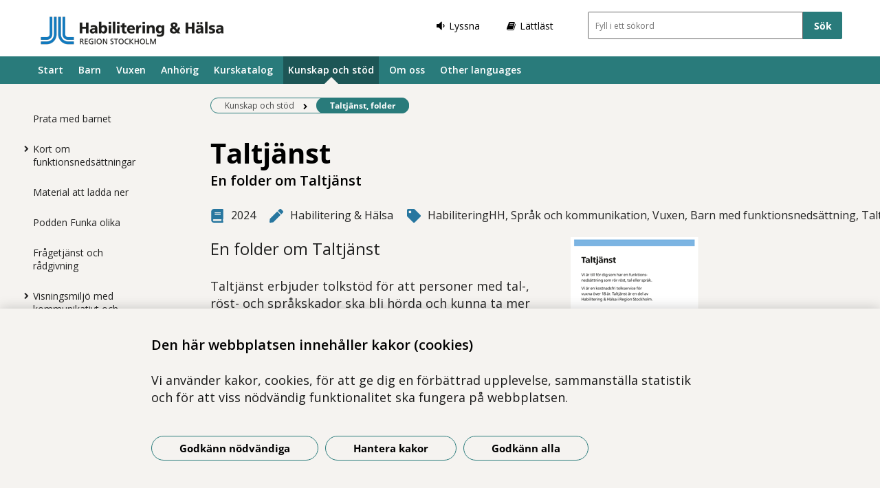

--- FILE ---
content_type: text/html; charset=utf-8
request_url: https://www.habilitering.se/kunskap-och-stod/material-att-ladda-ner---sok-sjalv/taltjanst/
body_size: 14695
content:



<!DOCTYPE html>
<html class="no-js documentpage buppage standard_layout" lang="sv">
<head>
    


    <meta name="EPiMonitor" content="Ta inte bort" /> <!-- Always atop -->
        <title>Taltj&#228;nst</title>

    

<meta http-equiv="X-UA-Compatible" content="IE=edge" />
<meta name="description" content="En folder om Taltj&#228;nst" />
<meta name="keywords" content="" />
<meta name="author" content="" />
    <meta property="og:title" content="Taltj&#228;nst" />
    <meta property="og:description" content="En folder om Taltj&#228;nst" />
<!-- http://t.co/dKP3o1e -->
<meta name="HandheldFriendly" content="True" />
<meta name="MobileOptimized" content="320" />
<meta name="viewport" content="width=device-width, initial-scale=1.0" />

<!--iOS -->
<!--meta name="viewport" content="width=device-width, initial-scale=1.0" /-->
<meta name="apple-mobile-web-app-title" content="NSP - SLSO" />
<meta name="apple-mobile-web-app-capable" content="yes" />
<meta name="apple-mobile-web-app-status-bar-style" content="black" />
<link rel="apple-touch-icon" sizes="144x144" href="/Static/img/apple/apple-touch-icon-144x144.png" />
<link rel="apple-touch-icon" sizes="114x114" href="/Static/img/apple/apple-touch-icon-114x114.png" />
<link rel="apple-touch-icon" sizes="72x72" href="/Static/img/apple/apple-touch-icon-72x72.png" />
<link rel="apple-touch-icon" href="/Static/img/apple/apple-touch-icon-57x57.png" />

<!-- Windows 8 / RT -->
<meta name="msapplication-TileImage" content="/Static/img/apple/apple-touch-icon-144x144.png" />
<meta name="msapplication-TileColor" content="#FFFFFF" />

    <!-- Google analytics -->
    <script  type="text/plain" data-cookie-type="statistics" async 
<script type="text/javascript">
/*<![CDATA[*/
(function() {
	var sz = document.createElement('script'); sz.type = 'text/javascript'; sz.async = true;
	sz.src = '//siteimproveanalytics.com/js/siteanalyze_7894.js';
	var s = document.getElementsByTagName('script')[0]; s.parentNode.insertBefore(sz, s);
})();
/*]]>*/
</script>

    <!-- Slider / Carousel -->
    <link href="/css/slider?v=612iTxywNrYvyVvvID6zBjqlFJaf57Wyt1kMwfS40Js1" rel="stylesheet"/>


    <!-- For all browsers -->
    <link href="/css/allbrowsers/fontello?v=P1WZkODWnWyItxnxvaevxeIj6krk4HFfcwRMhWZJdhQ1" rel="stylesheet"/>

    <link href="/css/allbrowsers/open-sans?v=oh5zdURb8kNO7PB2WwoGGGJOpvu2CgFKj3X0f-uvyVk1" rel="stylesheet"/>

    <link href="/css/allbrowsers/global?v=6Z_hoila5MCplmPb_zfNdKSxKixaBx45Dd9pU3TLTr81" rel="stylesheet"/>

    <link href="/css/allbrowsers/responsive?v=VZnPx8OfaPlUV7xp2PdiK3cQ-8h0BzBLNMQ3Ts65YYE1" rel="stylesheet"/>

    <link href="/css/allbrowsers/pages?v=lq_CSpDY-ewQ0l1qygvaqg_l8bMcJVDKth-CkeIUWKg1" rel="stylesheet"/>

    <link href="/css/allbrowsers/general?v=subXUcpXIIOnPkHNc-K7RTSbaof109blPVhdDkqfxbg1" rel="stylesheet"/>

    <link href="/css/allbrowsers/blocks?v=2-p8hnBOih-C4LKmbudRl0tj37cnuALy8zhPGUuheDk1" rel="stylesheet"/>

    <link href="/css/allbrowsers/macro?v=_uBZIuvvdIbtq05xvWI3qShoCPVcPaAwdIEYaxsl5gU1" rel="stylesheet"/>

    <link href="/Static/css/themeA/colorScheme.css" type="text/css" rel="stylesheet" />
    <link href="/Static/css/themeA/responsiveColorScheme.css" type="text/css" rel="stylesheet" />

    
    <link href=" /css/print?v=q7zjwR-opL-EmMPxATlzidUt6xwVTZ875o45NgGP9ew1" rel=" stylesheet" media=" print" />

    <link href="/css/ie-edge?v=Qhsx42LEdrixdOTEcnV0qKGFFOymsctfrnkCq5L8PDk1" rel="stylesheet"/>


    <!-- Headerscripts -->
    <script src="/bundles/modernizr?v=inCVuEFe6J4Q07A0AcRsbJic_UE5MwpRMNGcOtk94TE1"></script>

    <script src="/bundles/js/text-to-speech-plugin/tietoevry-text-to-speech?v=VGujUnKz4IZrqHr9uDValPjKUFPmkPZLfVITJFhN4Hg1"></script>

    <script src="/Static/js/tasty-cookie.min.js"></script>

    <!-- Favicon -->
    <link rel="shortcut icon" href=" /favicon.ico" type="image/x-icon" />
    <link rel="icon" href=" /favicon.ico" type="image/ico" />

    <!--[if lt IE 9]><link rel="stylesheet" href="/Static/css/ie7-8.css"/><![endif]-->
    <!--[if lt IE 8]><link rel="stylesheet" href="/Static/css/ie7-specific.css"/><![endif]-->
    <!--[if lte IE 5]><script src="/Static/js/lte-ie7.js"></script><![endif]-->
    <!-- Matomo -->
    <!-- End Matomo Code -->
<script type="text/javascript">var appInsights=window.appInsights||function(config){function t(config){i[config]=function(){var t=arguments;i.queue.push(function(){i[config].apply(i,t)})}}var i={config:config},u=document,e=window,o="script",s="AuthenticatedUserContext",h="start",c="stop",l="Track",a=l+"Event",v=l+"Page",r,f;setTimeout(function(){var t=u.createElement(o);t.src=config.url||"https://js.monitor.azure.com/scripts/a/ai.0.js";u.getElementsByTagName(o)[0].parentNode.appendChild(t)});try{i.cookie=u.cookie}catch(y){}for(i.queue=[],r=["Event","Exception","Metric","PageView","Trace","Dependency"];r.length;)t("track"+r.pop());return t("set"+s),t("clear"+s),t(h+a),t(c+a),t(h+v),t(c+v),t("flush"),config.disableExceptionTracking||(r="onerror",t("_"+r),f=e[r],e[r]=function(config,t,u,e,o){var s=f&&f(config,t,u,e,o);return s!==!0&&i["_"+r](config,t,u,e,o),s}),i}({instrumentationKey:"386680f4-2aee-48cf-ab91-f7586fd0c71b",sdkExtension:"a"});window.appInsights=appInsights;appInsights.queue&&appInsights.queue.length===0&&appInsights.trackPageView();</script></head>
<body >


    



    

    <div class="page_wrapper">


    <header id="site_header--mobile" class="site_header mobile-menu hide-for-large-up  ">
        <div class="wrapper header_wrapper">

            <a href="/" class="logo" aria-label="G&#229; till startsidan">




<img src="https://slso.imagevault.media/publishedmedia/7lwrl6p4yvmvv8ralosr/Habilitering_Halsa_RS_1_rgb.png" alt="logotype" width="149" height="26">            </a>
                <div class="logotype_text"><span></span></div>

        </div>
        <div class="container-fixed">
            <div class="toggle_nav_search">
                <a href="#" id="menu-button" class="menuopen" aria-expanded="false" aria-controls="mobile-menu-nav" aria-labelledby="openMenuText">
                    <span class="show-for-sr" id="openMenuText">&#214;ppna menyn</span>
                    <div class="menu_line"></div>
                    <div class="menu_line"></div>
                    <div class="menu_line"></div>
                </a>
            </div>
        </div>
    </header>
    <nav id="mobile-menu-nav" class="mobile-menu-nav main_nav" aria-label="Mobilmeny">
        <div class="mobile-menu-nav_header">
            <fieldset class="site_search">
                <div class="mo search_field">
                    <div class="mo_content container">
                        <div class="mo">
<form action="/sok/" method="get">                                <button type="submit" class="input_search_button right icon-search" data-skip-playback="true" id="SearchButtonMobile" value="" aria-labelledby="searchBtnText"><span class="show-for-sr" id="searchBtnText">S&#246;k</span></button>
                                <div class="mo_content search">
                                    <label class="show-for-sr" for="key_word_mobile">S&#246;kf&#228;lt</label>
                                    <input type="search" class="input_site_search" name="q" id="key_word_mobile" placeholder="Fyll i ett s&#246;kord" />
                                </div>
</form>                        </div>
                    </div>
                </div>
            </fieldset>
            <a href="#" class="closebtn icon-cancel"><span class="show-for-sr">St&#228;ng menyn</span></a>
        </div>

        <ul class="parent js-nav-system">
            <li class="js-nav-system__item">
                <div class="mo">
                    <span class="expand right"><span class="icon-plus" tabindex="0" data-text-open="&#214;ppna undermeny" data-text-close="St&#228;ng undermeny" aria-label="&#214;ppna undermeny"></span></span>

                    <div class="mo_content">
<a class="js-nav-system__link" href="/">Start</a>
                    </div>
                </div>

            </li><li class="js-nav-system__item">
                <div class="mo">
                    <span class="expand right"><span class="icon-plus" tabindex="0" data-text-open="&#214;ppna undermeny" data-text-close="St&#228;ng undermeny" aria-label="&#214;ppna undermeny"></span></span>

                    <div class="mo_content">
<a class="js-nav-system__link" href="/barn/" target="_top">Barn</a>
                    </div>
                </div>
    
        <ul class="secondLevel child js-nav-system__subnav">
                
        <li class="js-nav-system__subnav__item">
            <div class="mo">
                <span class="expand right"><span class="icon-plus" tabindex="0" data-text-open="&#214;ppna undermeny" data-text-close="St&#228;ng undermeny" aria-label="&#214;ppna undermeny"></span></span>
                <div class="mo_content">
                    <a class="js-nav-system__subnav__link" href="/barn/ansokan-for-barn/">Ans&#246;kan f&#246;r barn</a>
                </div>
            </div>
        </li>
    
    
        <li class="js-nav-system__subnav__item">
            <div class="mo">
                <span class="expand right"><span class="icon-plus" tabindex="0" data-text-open="&#214;ppna undermeny" data-text-close="St&#228;ng undermeny" aria-label="&#214;ppna undermeny"></span></span>
                <div class="mo_content">
                    <a class="js-nav-system__subnav__link" href="/barn/sa-gar-det-till-barn/">S&#229; g&#229;r det till</a>
                </div>
            </div>
                <ul class="thirdLevel child">
                        
        <li>
            <div class="mo">
                <span class="expand right"><span class="icon-plus" tabindex="0" data-text-open="&#214;ppna undermeny" data-text-close="St&#228;ng undermeny" aria-label="&#214;ppna undermeny"></span></span>
                <div class="mo_content">
                    <a href="/barn/sa-gar-det-till-barn/Nar-ditt-barn-blir-13-16-och-18-ar/">V&#229;rden n&#228;r ditt barn blir 13, 16 och 18 &#229;r</a>
                </div>
            </div>
        </li>
    
    
        <li>
            <div class="mo">
                <span class="expand right"><span class="icon-plus" tabindex="0" data-text-open="&#214;ppna undermeny" data-text-close="St&#228;ng undermeny" aria-label="&#214;ppna undermeny"></span></span>
                <div class="mo_content">
                    <a href="/barn/sa-gar-det-till-barn/det-har-gor-habiliteringen/">Det h&#228;r g&#246;r habiliteringen</a>
                </div>
            </div>
        </li>
    
    
        <li>
            <div class="mo">
                <span class="expand right"><span class="icon-plus" tabindex="0" data-text-open="&#214;ppna undermeny" data-text-close="St&#228;ng undermeny" aria-label="&#214;ppna undermeny"></span></span>
                <div class="mo_content">
                    <a href="/barn/sa-gar-det-till-barn/prata-om-funktionsnedsattningen/">Prata om barnets funktionsneds&#228;ttning</a>
                </div>
            </div>
        </li>
    
    
        <li>
            <div class="mo">
                <span class="expand right"><span class="icon-plus" tabindex="0" data-text-open="&#214;ppna undermeny" data-text-close="St&#228;ng undermeny" aria-label="&#214;ppna undermeny"></span></span>
                <div class="mo_content">
                    <a href="/barn/sa-gar-det-till-barn/professioner/">Professioner</a>
                </div>
            </div>
        </li>
    

                </ul>
        </li>
    
    
        <li class="js-nav-system__subnav__item">
            <div class="mo">
                <span class="expand right"><span class="icon-plus" tabindex="0" data-text-open="&#214;ppna undermeny" data-text-close="St&#228;ng undermeny" aria-label="&#214;ppna undermeny"></span></span>
                <div class="mo_content">
                    <a class="js-nav-system__subnav__link" href="/barn/mottagningar-for-barn/">Mottagningar f&#246;r barn</a>
                </div>
            </div>
        </li>
    
    
        <li class="js-nav-system__subnav__item">
            <div class="mo">
                <span class="expand right"><span class="icon-plus" tabindex="0" data-text-open="&#214;ppna undermeny" data-text-close="St&#228;ng undermeny" aria-label="&#214;ppna undermeny"></span></span>
                <div class="mo_content">
                    <a class="js-nav-system__subnav__link" href="/barn/undras-varld---for-barn-om-habilitering/">Undras v&#228;rld – f&#246;r barn om habilitering</a>
                </div>
            </div>
                <ul class="thirdLevel child">
                        
        <li>
            <div class="mo">
                <span class="expand right"><span class="icon-plus" tabindex="0" data-text-open="&#214;ppna undermeny" data-text-close="St&#228;ng undermeny" aria-label="&#214;ppna undermeny"></span></span>
                <div class="mo_content">
                    <a href="/barn/undras-varld---for-barn-om-habilitering/undra-besoker-habiliteringen/">Undra bes&#246;ker habiliteringen</a>
                </div>
            </div>
        </li>
    
    
        <li>
            <div class="mo">
                <span class="expand right"><span class="icon-plus" tabindex="0" data-text-open="&#214;ppna undermeny" data-text-close="St&#228;ng undermeny" aria-label="&#214;ppna undermeny"></span></span>
                <div class="mo_content">
                    <a href="/barn/undras-varld---for-barn-om-habilitering/undra-undersoker-matningen/">Undra unders&#246;ker m&#228;tningen</a>
                </div>
            </div>
        </li>
    
    
        <li>
            <div class="mo">
                <span class="expand right"><span class="icon-plus" tabindex="0" data-text-open="&#214;ppna undermeny" data-text-close="St&#228;ng undermeny" aria-label="&#214;ppna undermeny"></span></span>
                <div class="mo_content">
                    <a href="/barn/undras-varld---for-barn-om-habilitering/undra-och-hjalparhanden/">Undra och hj&#228;lparhanden</a>
                </div>
            </div>
        </li>
    
    
        <li>
            <div class="mo">
                <span class="expand right"><span class="icon-plus" tabindex="0" data-text-open="&#214;ppna undermeny" data-text-close="St&#228;ng undermeny" aria-label="&#214;ppna undermeny"></span></span>
                <div class="mo_content">
                    <a href="/barn/undras-varld---for-barn-om-habilitering/fotoalbum/">Undras fotoalbum</a>
                </div>
            </div>
        </li>
    
    
        <li>
            <div class="mo">
                <span class="expand right"><span class="icon-plus" tabindex="0" data-text-open="&#214;ppna undermeny" data-text-close="St&#228;ng undermeny" aria-label="&#214;ppna undermeny"></span></span>
                <div class="mo_content">
                    <a href="/barn/undras-varld---for-barn-om-habilitering/om-superhjalten-undra-for-dig-som-ar-foralder/">Om superhj&#228;lten Undra f&#246;r dig som &#228;r f&#246;r&#228;lder</a>
                </div>
            </div>
        </li>
    

                </ul>
        </li>
    
    
        <li class="js-nav-system__subnav__item">
            <div class="mo">
                <span class="expand right"><span class="icon-plus" tabindex="0" data-text-open="&#214;ppna undermeny" data-text-close="St&#228;ng undermeny" aria-label="&#214;ppna undermeny"></span></span>
                <div class="mo_content">
                    <a class="js-nav-system__subnav__link" href="/barn/for-dig-som-ar-13-17/">F&#246;r dig som &#228;r 13-17 &#229;r</a>
                </div>
            </div>
                <ul class="thirdLevel child">
                        
        <li>
            <div class="mo">
                <span class="expand right"><span class="icon-plus" tabindex="0" data-text-open="&#214;ppna undermeny" data-text-close="St&#228;ng undermeny" aria-label="&#214;ppna undermeny"></span></span>
                <div class="mo_content">
                    <a href="/barn/for-dig-som-ar-13-17/nar-du-blir-myndig/">N&#228;r du blir myndig</a>
                </div>
            </div>
        </li>
    

                </ul>
        </li>
    
    
        <li class="js-nav-system__subnav__item">
            <div class="mo">
                <span class="expand right"><span class="icon-plus" tabindex="0" data-text-open="&#214;ppna undermeny" data-text-close="St&#228;ng undermeny" aria-label="&#214;ppna undermeny"></span></span>
                <div class="mo_content">
                    <a class="js-nav-system__subnav__link" href="/barn/remittera-barn/">Remittera barn</a>
                </div>
            </div>
        </li>
    
    
        <li class="js-nav-system__subnav__item">
            <div class="mo">
                <span class="expand right"><span class="icon-plus" tabindex="0" data-text-open="&#214;ppna undermeny" data-text-close="St&#228;ng undermeny" aria-label="&#214;ppna undermeny"></span></span>
                <div class="mo_content">
                    <a class="js-nav-system__subnav__link" href="/barn/kurser-och-grupper-0-17-ar/">Kurser och grupper, 0-17 &#229;r</a>
                </div>
            </div>
        </li>
    

        </ul>
    

            </li><li class="js-nav-system__item">
                <div class="mo">
                    <span class="expand right"><span class="icon-plus" tabindex="0" data-text-open="&#214;ppna undermeny" data-text-close="St&#228;ng undermeny" aria-label="&#214;ppna undermeny"></span></span>

                    <div class="mo_content">
<a class="js-nav-system__link" href="/vuxen/">Vuxen</a>
                    </div>
                </div>
    
        <ul class="secondLevel child js-nav-system__subnav">
                
        <li class="js-nav-system__subnav__item">
            <div class="mo">
                <span class="expand right"><span class="icon-plus" tabindex="0" data-text-open="&#214;ppna undermeny" data-text-close="St&#228;ng undermeny" aria-label="&#214;ppna undermeny"></span></span>
                <div class="mo_content">
                    <a class="js-nav-system__subnav__link" href="/vuxen/ansokan-for-vuxna/">Ans&#246;kan vuxen</a>
                </div>
            </div>
                <ul class="thirdLevel child">
                        
        <li>
            <div class="mo">
                <span class="expand right"><span class="icon-plus" tabindex="0" data-text-open="&#214;ppna undermeny" data-text-close="St&#228;ng undermeny" aria-label="&#214;ppna undermeny"></span></span>
                <div class="mo_content">
                    <a href="/vuxen/ansokan-for-vuxna/samtyckesblankett/">Samtyckesblankett</a>
                </div>
            </div>
        </li>
    

                </ul>
        </li>
    
    
        <li class="js-nav-system__subnav__item">
            <div class="mo">
                <span class="expand right"><span class="icon-plus" tabindex="0" data-text-open="&#214;ppna undermeny" data-text-close="St&#228;ng undermeny" aria-label="&#214;ppna undermeny"></span></span>
                <div class="mo_content">
                    <a class="js-nav-system__subnav__link" href="/vuxen/sa-gar-det-till-vuxna/">S&#229; g&#229;r det till</a>
                </div>
            </div>
                <ul class="thirdLevel child">
                        
        <li>
            <div class="mo">
                <span class="expand right"><span class="icon-plus" tabindex="0" data-text-open="&#214;ppna undermeny" data-text-close="St&#228;ng undermeny" aria-label="&#214;ppna undermeny"></span></span>
                <div class="mo_content">
                    <a href="/vuxen/sa-gar-det-till-vuxna/det-har-gor-habiliteringen/">Det h&#228;r g&#246;r habiliteringen</a>
                </div>
            </div>
        </li>
    
    
        <li>
            <div class="mo">
                <span class="expand right"><span class="icon-plus" tabindex="0" data-text-open="&#214;ppna undermeny" data-text-close="St&#228;ng undermeny" aria-label="&#214;ppna undermeny"></span></span>
                <div class="mo_content">
                    <a href="/vuxen/sa-gar-det-till-vuxna/prata-med-ditt-barn-om-din-funktionsnedsattning/">Prata med ditt barn om din funktionsneds&#228;ttning</a>
                </div>
            </div>
        </li>
    
    
        <li>
            <div class="mo">
                <span class="expand right"><span class="icon-plus" tabindex="0" data-text-open="&#214;ppna undermeny" data-text-close="St&#228;ng undermeny" aria-label="&#214;ppna undermeny"></span></span>
                <div class="mo_content">
                    <a href="/vuxen/sa-gar-det-till-vuxna/professioner/">Professioner</a>
                </div>
            </div>
        </li>
    

                </ul>
        </li>
    
    
        <li class="js-nav-system__subnav__item">
            <div class="mo">
                <span class="expand right"><span class="icon-plus" tabindex="0" data-text-open="&#214;ppna undermeny" data-text-close="St&#228;ng undermeny" aria-label="&#214;ppna undermeny"></span></span>
                <div class="mo_content">
                    <a class="js-nav-system__subnav__link" href="/vuxen/mottagningar-for-vuxna/">Mottagningar f&#246;r vuxna</a>
                </div>
            </div>
        </li>
    
    
        <li class="js-nav-system__subnav__item">
            <div class="mo">
                <span class="expand right"><span class="icon-plus" tabindex="0" data-text-open="&#214;ppna undermeny" data-text-close="St&#228;ng undermeny" aria-label="&#214;ppna undermeny"></span></span>
                <div class="mo_content">
                    <a class="js-nav-system__subnav__link" href="/vuxen/remittera-vuxna/">Remittera vuxna</a>
                </div>
            </div>
        </li>
    
    
        <li class="js-nav-system__subnav__item">
            <div class="mo">
                <span class="expand right"><span class="icon-plus" tabindex="0" data-text-open="&#214;ppna undermeny" data-text-close="St&#228;ng undermeny" aria-label="&#214;ppna undermeny"></span></span>
                <div class="mo_content">
                    <a class="js-nav-system__subnav__link" href="/vuxen/kurser-och-grupper-18-ar-och-aldre/">Kurser och grupper, 18 &#229;r och &#228;ldre</a>
                </div>
            </div>
        </li>
    

        </ul>
    

            </li><li class="js-nav-system__item">
                <div class="mo">
                    <span class="expand right"><span class="icon-plus" tabindex="0" data-text-open="&#214;ppna undermeny" data-text-close="St&#228;ng undermeny" aria-label="&#214;ppna undermeny"></span></span>

                    <div class="mo_content">
<a class="js-nav-system__link" href="/anhorig/">Anh&#246;rig</a>
                    </div>
                </div>
    
        <ul class="secondLevel child js-nav-system__subnav">
                
        <li class="js-nav-system__subnav__item">
            <div class="mo">
                <span class="expand right"><span class="icon-plus" tabindex="0" data-text-open="&#214;ppna undermeny" data-text-close="St&#228;ng undermeny" aria-label="&#214;ppna undermeny"></span></span>
                <div class="mo_content">
                    <a class="js-nav-system__subnav__link" href="/anhorig/sa-far-du-stod-som-anhorig/">S&#229; f&#229;r du st&#246;d som anh&#246;rig</a>
                </div>
            </div>
        </li>
    
    
        <li class="js-nav-system__subnav__item">
            <div class="mo">
                <span class="expand right"><span class="icon-plus" tabindex="0" data-text-open="&#214;ppna undermeny" data-text-close="St&#228;ng undermeny" aria-label="&#214;ppna undermeny"></span></span>
                <div class="mo_content">
                    <a class="js-nav-system__subnav__link" href="/anhorig/for-barn-som-har-en-foralder-med-funktionsnedsattning/">F&#246;r barn som har en f&#246;r&#228;lder med funktionsneds&#228;ttning</a>
                </div>
            </div>
        </li>
    
    
        <li class="js-nav-system__subnav__item">
            <div class="mo">
                <span class="expand right"><span class="icon-plus" tabindex="0" data-text-open="&#214;ppna undermeny" data-text-close="St&#228;ng undermeny" aria-label="&#214;ppna undermeny"></span></span>
                <div class="mo_content">
                    <a class="js-nav-system__subnav__link" href="/anhorig/kurser-och-grupper-anhoriga/">Kurser och grupper f&#246;r anh&#246;riga</a>
                </div>
            </div>
        </li>
    

        </ul>
    

            </li><li class="js-nav-system__item">
                <div class="mo">
                    <span class="expand right"><span class="icon-plus" tabindex="0" data-text-open="&#214;ppna undermeny" data-text-close="St&#228;ng undermeny" aria-label="&#214;ppna undermeny"></span></span>

                    <div class="mo_content">
<a class="js-nav-system__link" href="/kurskatalog/">Kurskatalog</a>
                    </div>
                </div>
    
        <ul class="secondLevel child js-nav-system__subnav">
                
        <li class="js-nav-system__subnav__item">
            <div class="mo">
                <span class="expand right"><span class="icon-plus" tabindex="0" data-text-open="&#214;ppna undermeny" data-text-close="St&#228;ng undermeny" aria-label="&#214;ppna undermeny"></span></span>
                <div class="mo_content">
                    <a class="js-nav-system__subnav__link" href="/kurskatalog/aktuella-kurser-i-datumordning/">Aktuella kurser i datumordning</a>
                </div>
            </div>
        </li>
    
    
        <li class="js-nav-system__subnav__item">
            <div class="mo">
                <span class="expand right"><span class="icon-plus" tabindex="0" data-text-open="&#214;ppna undermeny" data-text-close="St&#228;ng undermeny" aria-label="&#214;ppna undermeny"></span></span>
                <div class="mo_content">
                    <a class="js-nav-system__subnav__link" href="/kurskatalog/hela-kurskatalogen/">Kurser och grupper i bokstavsordning</a>
                </div>
            </div>
        </li>
    
    
        <li class="js-nav-system__subnav__item">
            <div class="mo">
                <span class="expand right"><span class="icon-plus" tabindex="0" data-text-open="&#214;ppna undermeny" data-text-close="St&#228;ng undermeny" aria-label="&#214;ppna undermeny"></span></span>
                <div class="mo_content">
                    <a class="js-nav-system__subnav__link" href="/kurskatalog/webbkurser/">Webbkurser</a>
                </div>
            </div>
        </li>
    

        </ul>
    

            </li><li class="js-nav-system__item">
                <div class="mo">
                    <span class="expand right"><span class="icon-plus" tabindex="0" data-text-open="&#214;ppna undermeny" data-text-close="St&#228;ng undermeny" aria-label="&#214;ppna undermeny"></span></span>

                    <div class="mo_content">
<a class="js-nav-system__link" href="/kunskap-och-stod/">Kunskap och st&#246;d</a>
                    </div>
                </div>
    
        <ul class="secondLevel child js-nav-system__subnav">
                
        <li class="js-nav-system__subnav__item">
            <div class="mo">
                <span class="expand right"><span class="icon-plus" tabindex="0" data-text-open="&#214;ppna undermeny" data-text-close="St&#228;ng undermeny" aria-label="&#214;ppna undermeny"></span></span>
                <div class="mo_content">
                    <a class="js-nav-system__subnav__link" href="/kunskap-och-stod/prata-med-barnet/">Prata med barnet</a>
                </div>
            </div>
        </li>
    
    
        <li class="js-nav-system__subnav__item">
            <div class="mo">
                <span class="expand right"><span class="icon-plus" tabindex="0" data-text-open="&#214;ppna undermeny" data-text-close="St&#228;ng undermeny" aria-label="&#214;ppna undermeny"></span></span>
                <div class="mo_content">
                    <a class="js-nav-system__subnav__link" href="/kunskap-och-stod/kort-om-funktionsnedsattningar/">Kort om funktionsneds&#228;ttningar</a>
                </div>
            </div>
                <ul class="thirdLevel child">
                        
        <li>
            <div class="mo">
                <span class="expand right"><span class="icon-plus" tabindex="0" data-text-open="&#214;ppna undermeny" data-text-close="St&#228;ng undermeny" aria-label="&#214;ppna undermeny"></span></span>
                <div class="mo_content">
                    <a href="/kunskap-och-stod/kort-om-funktionsnedsattningar/adhd/">Adhd</a>
                </div>
            </div>
        </li>
    
    
        <li>
            <div class="mo">
                <span class="expand right"><span class="icon-plus" tabindex="0" data-text-open="&#214;ppna undermeny" data-text-close="St&#228;ng undermeny" aria-label="&#214;ppna undermeny"></span></span>
                <div class="mo_content">
                    <a href="/kunskap-och-stod/kort-om-funktionsnedsattningar/autism/">Autism</a>
                </div>
            </div>
        </li>
    
    
        <li>
            <div class="mo">
                <span class="expand right"><span class="icon-plus" tabindex="0" data-text-open="&#214;ppna undermeny" data-text-close="St&#228;ng undermeny" aria-label="&#214;ppna undermeny"></span></span>
                <div class="mo_content">
                    <a href="/kunskap-och-stod/kort-om-funktionsnedsattningar/dov/">D&#246;v</a>
                </div>
            </div>
        </li>
    
    
        <li>
            <div class="mo">
                <span class="expand right"><span class="icon-plus" tabindex="0" data-text-open="&#214;ppna undermeny" data-text-close="St&#228;ng undermeny" aria-label="&#214;ppna undermeny"></span></span>
                <div class="mo_content">
                    <a href="/kunskap-och-stod/kort-om-funktionsnedsattningar/dovblindhet/">D&#246;vblindhet</a>
                </div>
            </div>
        </li>
    
    
        <li>
            <div class="mo">
                <span class="expand right"><span class="icon-plus" tabindex="0" data-text-open="&#214;ppna undermeny" data-text-close="St&#228;ng undermeny" aria-label="&#214;ppna undermeny"></span></span>
                <div class="mo_content">
                    <a href="/kunskap-och-stod/kort-om-funktionsnedsattningar/flerfunktionsnedsattning/">Flerfunktionsneds&#228;ttning</a>
                </div>
            </div>
        </li>
    
    
        <li>
            <div class="mo">
                <span class="expand right"><span class="icon-plus" tabindex="0" data-text-open="&#214;ppna undermeny" data-text-close="St&#228;ng undermeny" aria-label="&#214;ppna undermeny"></span></span>
                <div class="mo_content">
                    <a href="/kunskap-och-stod/kort-om-funktionsnedsattningar/forvarvad-hjarnskada/">F&#246;rv&#228;rvad hj&#228;rnskada</a>
                </div>
            </div>
        </li>
    
    
        <li>
            <div class="mo">
                <span class="expand right"><span class="icon-plus" tabindex="0" data-text-open="&#214;ppna undermeny" data-text-close="St&#228;ng undermeny" aria-label="&#214;ppna undermeny"></span></span>
                <div class="mo_content">
                    <a href="/kunskap-och-stod/kort-om-funktionsnedsattningar/IF/">Intellektuell funktionsneds&#228;ttning</a>
                </div>
            </div>
        </li>
    
    
        <li>
            <div class="mo">
                <span class="expand right"><span class="icon-plus" tabindex="0" data-text-open="&#214;ppna undermeny" data-text-close="St&#228;ng undermeny" aria-label="&#214;ppna undermeny"></span></span>
                <div class="mo_content">
                    <a href="/kunskap-och-stod/kort-om-funktionsnedsattningar/rorelsenedsattning/">R&#246;relseneds&#228;ttning</a>
                </div>
            </div>
        </li>
    
    
        <li>
            <div class="mo">
                <span class="expand right"><span class="icon-plus" tabindex="0" data-text-open="&#214;ppna undermeny" data-text-close="St&#228;ng undermeny" aria-label="&#214;ppna undermeny"></span></span>
                <div class="mo_content">
                    <a href="/kunskap-och-stod/kort-om-funktionsnedsattningar/sallsynta-halsotillstand/">S&#228;llsynta h&#228;lsotillst&#229;nd</a>
                </div>
            </div>
        </li>
    

                </ul>
        </li>
    
    
        <li class="js-nav-system__subnav__item">
            <div class="mo">
                <span class="expand right"><span class="icon-plus" tabindex="0" data-text-open="&#214;ppna undermeny" data-text-close="St&#228;ng undermeny" aria-label="&#214;ppna undermeny"></span></span>
                <div class="mo_content">
                    <a class="js-nav-system__subnav__link" href="/kunskap-och-stod/material-att-ladda-ner/">Material att ladda ner</a>
                </div>
            </div>
        </li>
    
    
        <li class="js-nav-system__subnav__item">
            <div class="mo">
                <span class="expand right"><span class="icon-plus" tabindex="0" data-text-open="&#214;ppna undermeny" data-text-close="St&#228;ng undermeny" aria-label="&#214;ppna undermeny"></span></span>
                <div class="mo_content">
                    <a class="js-nav-system__subnav__link" href="/kunskap-och-stod/podden-funka-olika/">Podden Funka olika</a>
                </div>
            </div>
        </li>
    
    
        <li class="js-nav-system__subnav__item">
            <div class="mo">
                <span class="expand right"><span class="icon-plus" tabindex="0" data-text-open="&#214;ppna undermeny" data-text-close="St&#228;ng undermeny" aria-label="&#214;ppna undermeny"></span></span>
                <div class="mo_content">
                    <a class="js-nav-system__subnav__link" href="/kunskap-och-stod/fragetjanst-och-radgivning/">Fr&#229;getj&#228;nst och r&#229;dgivning</a>
                </div>
            </div>
        </li>
    
    
        <li class="js-nav-system__subnav__item">
            <div class="mo">
                <span class="expand right"><span class="icon-plus" tabindex="0" data-text-open="&#214;ppna undermeny" data-text-close="St&#228;ng undermeny" aria-label="&#214;ppna undermeny"></span></span>
                <div class="mo_content">
                    <a class="js-nav-system__subnav__link" href="/kunskap-och-stod/visningsmiljo/">Visningsmilj&#246; med kommunikativt och kognitivt st&#246;d</a>
                </div>
            </div>
                <ul class="thirdLevel child">
                        
        <li>
            <div class="mo">
                <span class="expand right"><span class="icon-plus" tabindex="0" data-text-open="&#214;ppna undermeny" data-text-close="St&#228;ng undermeny" aria-label="&#214;ppna undermeny"></span></span>
                <div class="mo_content">
                    <a href="/kunskap-och-stod/visningsmiljo/kommunikativt-och-kognitivt-stod/">Kommunikativt och kognitivt st&#246;d</a>
                </div>
            </div>
        </li>
    
    
        <li>
            <div class="mo">
                <span class="expand right"><span class="icon-plus" tabindex="0" data-text-open="&#214;ppna undermeny" data-text-close="St&#228;ng undermeny" aria-label="&#214;ppna undermeny"></span></span>
                <div class="mo_content">
                    <a href="/kunskap-och-stod/visningsmiljo/enklare-vardag/">Enklare vardag</a>
                </div>
            </div>
        </li>
    

                </ul>
        </li>
    
    
        <li class="js-nav-system__subnav__item">
            <div class="mo">
                <span class="expand right"><span class="icon-plus" tabindex="0" data-text-open="&#214;ppna undermeny" data-text-close="St&#228;ng undermeny" aria-label="&#214;ppna undermeny"></span></span>
                <div class="mo_content">
                    <a class="js-nav-system__subnav__link" href="/kunskap-och-stod/temasidor/">Temasidor</a>
                </div>
            </div>
                <ul class="thirdLevel child">
                        
        <li>
            <div class="mo">
                <span class="expand right"><span class="icon-plus" tabindex="0" data-text-open="&#214;ppna undermeny" data-text-close="St&#228;ng undermeny" aria-label="&#214;ppna undermeny"></span></span>
                <div class="mo_content">
                    <a href="/kunskap-och-stod/temasidor/anpassad-lasning/">Anpassad l&#228;sning</a>
                </div>
            </div>
        </li>
    
    
        <li>
            <div class="mo">
                <span class="expand right"><span class="icon-plus" tabindex="0" data-text-open="&#214;ppna undermeny" data-text-close="St&#228;ng undermeny" aria-label="&#214;ppna undermeny"></span></span>
                <div class="mo_content">
                    <a href="/kunskap-och-stod/temasidor/fysisk-aktivitet/">Fysisk aktivitet</a>
                </div>
            </div>
        </li>
    
    
        <li>
            <div class="mo">
                <span class="expand right"><span class="icon-plus" tabindex="0" data-text-open="&#214;ppna undermeny" data-text-close="St&#228;ng undermeny" aria-label="&#214;ppna undermeny"></span></span>
                <div class="mo_content">
                    <a href="/kunskap-och-stod/temasidor/mat-och-maltider/">Mat och m&#229;ltider</a>
                </div>
            </div>
        </li>
    
    
        <li>
            <div class="mo">
                <span class="expand right"><span class="icon-plus" tabindex="0" data-text-open="&#214;ppna undermeny" data-text-close="St&#228;ng undermeny" aria-label="&#214;ppna undermeny"></span></span>
                <div class="mo_content">
                    <a href="/kunskap-och-stod/temasidor/samhallets-stod/">Samh&#228;llets st&#246;d</a>
                </div>
            </div>
        </li>
    
    
        <li>
            <div class="mo">
                <span class="expand right"><span class="icon-plus" tabindex="0" data-text-open="&#214;ppna undermeny" data-text-close="St&#228;ng undermeny" aria-label="&#214;ppna undermeny"></span></span>
                <div class="mo_content">
                    <a href="/kunskap-och-stod/temasidor/skola-och-npf/">Skola och NPF</a>
                </div>
            </div>
        </li>
    
    
        <li>
            <div class="mo">
                <span class="expand right"><span class="icon-plus" tabindex="0" data-text-open="&#214;ppna undermeny" data-text-close="St&#228;ng undermeny" aria-label="&#214;ppna undermeny"></span></span>
                <div class="mo_content">
                    <a href="/kunskap-och-stod/temasidor/smarta-och-sinnesintryck/">Sm&#228;rta och sinnesintryck</a>
                </div>
            </div>
        </li>
    
    
        <li>
            <div class="mo">
                <span class="expand right"><span class="icon-plus" tabindex="0" data-text-open="&#214;ppna undermeny" data-text-close="St&#228;ng undermeny" aria-label="&#214;ppna undermeny"></span></span>
                <div class="mo_content">
                    <a href="/kunskap-och-stod/temasidor/sprak-och-kommunikation/">Spr&#229;k och kommunikation</a>
                </div>
            </div>
        </li>
    
    
        <li>
            <div class="mo">
                <span class="expand right"><span class="icon-plus" tabindex="0" data-text-open="&#214;ppna undermeny" data-text-close="St&#228;ng undermeny" aria-label="&#214;ppna undermeny"></span></span>
                <div class="mo_content">
                    <a href="/kunskap-och-stod/temasidor/somn/">S&#246;mn och s&#246;mnvanor</a>
                </div>
            </div>
        </li>
    

                </ul>
        </li>
    
    
        <li class="js-nav-system__subnav__item">
            <div class="mo">
                <span class="expand right"><span class="icon-plus" tabindex="0" data-text-open="&#214;ppna undermeny" data-text-close="St&#228;ng undermeny" aria-label="&#214;ppna undermeny"></span></span>
                <div class="mo_content">
                    <a class="js-nav-system__subnav__link" href="/kunskap-och-stod/vara-webbplatser/">Habilitering &amp; H&#228;lsas webbplatser</a>
                </div>
            </div>
        </li>
    
    
        <li class="js-nav-system__subnav__item">
            <div class="mo">
                <span class="expand right"><span class="icon-plus" tabindex="0" data-text-open="&#214;ppna undermeny" data-text-close="St&#228;ng undermeny" aria-label="&#214;ppna undermeny"></span></span>
                <div class="mo_content">
                    <a class="js-nav-system__subnav__link" href="/kunskap-och-stod/bibliotek/">Bibliotek</a>
                </div>
            </div>
                <ul class="thirdLevel child">
                        
        <li>
            <div class="mo">
                <span class="expand right"><span class="icon-plus" tabindex="0" data-text-open="&#214;ppna undermeny" data-text-close="St&#228;ng undermeny" aria-label="&#214;ppna undermeny"></span></span>
                <div class="mo_content">
                    <a href="/kunskap-och-stod/bibliotek/boktips-inom-funktionshindersomradet/">Boktips</a>
                </div>
            </div>
        </li>
    

                </ul>
        </li>
    
    
        <li class="js-nav-system__subnav__item">
            <div class="mo">
                <span class="expand right"><span class="icon-plus" tabindex="0" data-text-open="&#214;ppna undermeny" data-text-close="St&#228;ng undermeny" aria-label="&#214;ppna undermeny"></span></span>
                <div class="mo_content">
                    <a class="js-nav-system__subnav__link" href="/kunskap-och-stod/fragor-och-svar/">Fr&#229;gor och svar</a>
                </div>
            </div>
        </li>
    
    
        <li class="js-nav-system__subnav__item">
            <div class="mo">
                <span class="expand right"><span class="icon-plus" tabindex="0" data-text-open="&#214;ppna undermeny" data-text-close="St&#228;ng undermeny" aria-label="&#214;ppna undermeny"></span></span>
                <div class="mo_content">
                    <a class="js-nav-system__subnav__link" href="/kunskap-och-stod/film/">Film</a>
                </div>
            </div>
        </li>
    

        </ul>
    

            </li><li class="js-nav-system__item">
                <div class="mo">
                    <span class="expand right"><span class="icon-plus" tabindex="0" data-text-open="&#214;ppna undermeny" data-text-close="St&#228;ng undermeny" aria-label="&#214;ppna undermeny"></span></span>

                    <div class="mo_content">
<a class="js-nav-system__link" href="/om-oss/">Om oss</a>
                    </div>
                </div>
    
        <ul class="secondLevel child js-nav-system__subnav">
                
        <li class="js-nav-system__subnav__item">
            <div class="mo">
                <span class="expand right"><span class="icon-plus" tabindex="0" data-text-open="&#214;ppna undermeny" data-text-close="St&#228;ng undermeny" aria-label="&#214;ppna undermeny"></span></span>
                <div class="mo_content">
                    <a class="js-nav-system__subnav__link" href="/om-oss/kontakta-oss/">Kontakta oss</a>
                </div>
            </div>
        </li>
    
    
        <li class="js-nav-system__subnav__item">
            <div class="mo">
                <span class="expand right"><span class="icon-plus" tabindex="0" data-text-open="&#214;ppna undermeny" data-text-close="St&#228;ng undermeny" aria-label="&#214;ppna undermeny"></span></span>
                <div class="mo_content">
                    <a class="js-nav-system__subnav__link" href="/om-oss/uppdrag-och-organisation/">Uppdrag och organisation</a>
                </div>
            </div>
        </li>
    
    
        <li class="js-nav-system__subnav__item">
            <div class="mo">
                <span class="expand right"><span class="icon-plus" tabindex="0" data-text-open="&#214;ppna undermeny" data-text-close="St&#228;ng undermeny" aria-label="&#214;ppna undermeny"></span></span>
                <div class="mo_content">
                    <a class="js-nav-system__subnav__link" href="/om-oss/forskning-och-utveckling/">Forskning och utveckling</a>
                </div>
            </div>
                <ul class="thirdLevel child">
                        
        <li>
            <div class="mo">
                <span class="expand right"><span class="icon-plus" tabindex="0" data-text-open="&#214;ppna undermeny" data-text-close="St&#228;ng undermeny" aria-label="&#214;ppna undermeny"></span></span>
                <div class="mo_content">
                    <a href="/om-oss/forskning-och-utveckling/publicerade-artiklar/">Publicerade artiklar</a>
                </div>
            </div>
        </li>
    
    
        <li>
            <div class="mo">
                <span class="expand right"><span class="icon-plus" tabindex="0" data-text-open="&#214;ppna undermeny" data-text-close="St&#228;ng undermeny" aria-label="&#214;ppna undermeny"></span></span>
                <div class="mo_content">
                    <a href="/om-oss/forskning-och-utveckling/aktuella-uppsatser/">Aktuella uppsatser</a>
                </div>
            </div>
        </li>
    

                </ul>
        </li>
    
    
        <li class="js-nav-system__subnav__item">
            <div class="mo">
                <span class="expand right"><span class="icon-plus" tabindex="0" data-text-open="&#214;ppna undermeny" data-text-close="St&#228;ng undermeny" aria-label="&#214;ppna undermeny"></span></span>
                <div class="mo_content">
                    <a class="js-nav-system__subnav__link" href="/om-oss/jobba-hos-oss/">Jobba hos oss</a>
                </div>
            </div>
                <ul class="thirdLevel child">
                        
        <li>
            <div class="mo">
                <span class="expand right"><span class="icon-plus" tabindex="0" data-text-open="&#214;ppna undermeny" data-text-close="St&#228;ng undermeny" aria-label="&#214;ppna undermeny"></span></span>
                <div class="mo_content">
                    <a href="/om-oss/jobba-hos-oss/kompetensutveckling/">Kompetensutveckling</a>
                </div>
            </div>
        </li>
    
    
        <li>
            <div class="mo">
                <span class="expand right"><span class="icon-plus" tabindex="0" data-text-open="&#214;ppna undermeny" data-text-close="St&#228;ng undermeny" aria-label="&#214;ppna undermeny"></span></span>
                <div class="mo_content">
                    <a href="/om-oss/jobba-hos-oss/professioner/">V&#229;ra professioner</a>
                </div>
            </div>
        </li>
    
    
        <li>
            <div class="mo">
                <span class="expand right"><span class="icon-plus" tabindex="0" data-text-open="&#214;ppna undermeny" data-text-close="St&#228;ng undermeny" aria-label="&#214;ppna undermeny"></span></span>
                <div class="mo_content">
                    <a href="/om-oss/jobba-hos-oss/praktisk-tjanstgoring-psykologer--hos-habilitering--halsa/">Praktisk tj&#228;nstg&#246;ring f&#246;r psykologer</a>
                </div>
            </div>
        </li>
    

                </ul>
        </li>
    
    
        <li class="js-nav-system__subnav__item">
            <div class="mo">
                <span class="expand right"><span class="icon-plus" tabindex="0" data-text-open="&#214;ppna undermeny" data-text-close="St&#228;ng undermeny" aria-label="&#214;ppna undermeny"></span></span>
                <div class="mo_content">
                    <a class="js-nav-system__subnav__link" href="/om-oss/praktisera-hos-oss/">Praktisera hos oss</a>
                </div>
            </div>
                <ul class="thirdLevel child">
                        
        <li>
            <div class="mo">
                <span class="expand right"><span class="icon-plus" tabindex="0" data-text-open="&#214;ppna undermeny" data-text-close="St&#228;ng undermeny" aria-label="&#214;ppna undermeny"></span></span>
                <div class="mo_content">
                    <a href="/om-oss/praktisera-hos-oss/infor-din-vfu-hos-oss/">Inf&#246;r din VFU hos oss</a>
                </div>
            </div>
        </li>
    
    
        <li>
            <div class="mo">
                <span class="expand right"><span class="icon-plus" tabindex="0" data-text-open="&#214;ppna undermeny" data-text-close="St&#228;ng undermeny" aria-label="&#214;ppna undermeny"></span></span>
                <div class="mo_content">
                    <a href="/om-oss/praktisera-hos-oss/studentprogram-och-organisation/">Studentprogram och organisation</a>
                </div>
            </div>
        </li>
    
    
        <li>
            <div class="mo">
                <span class="expand right"><span class="icon-plus" tabindex="0" data-text-open="&#214;ppna undermeny" data-text-close="St&#228;ng undermeny" aria-label="&#214;ppna undermeny"></span></span>
                <div class="mo_content">
                    <a href="/om-oss/praktisera-hos-oss/vad-far-man-gora-som-student-i-habiliteringen/">Vad f&#229;r man g&#246;ra som student i habiliteringen?</a>
                </div>
            </div>
        </li>
    
    
        <li>
            <div class="mo">
                <span class="expand right"><span class="icon-plus" tabindex="0" data-text-open="&#214;ppna undermeny" data-text-close="St&#228;ng undermeny" aria-label="&#214;ppna undermeny"></span></span>
                <div class="mo_content">
                    <a href="/om-oss/praktisera-hos-oss/da-kan-du-gora-din-vfu-hos-oss/">D&#229; kan du g&#246;ra din VFU hos oss</a>
                </div>
            </div>
        </li>
    

                </ul>
        </li>
    
    
        <li class="js-nav-system__subnav__item">
            <div class="mo">
                <span class="expand right"><span class="icon-plus" tabindex="0" data-text-open="&#214;ppna undermeny" data-text-close="St&#228;ng undermeny" aria-label="&#214;ppna undermeny"></span></span>
                <div class="mo_content">
                    <a class="js-nav-system__subnav__link" href="/om-oss/vara-mottagningar/">V&#229;ra mottagningar</a>
                </div>
            </div>
                <ul class="thirdLevel child">
                        
        <li>
            <div class="mo">
                <span class="expand right"><span class="icon-plus" tabindex="0" data-text-open="&#214;ppna undermeny" data-text-close="St&#228;ng undermeny" aria-label="&#214;ppna undermeny"></span></span>
                <div class="mo_content">
                    <a href="/om-oss/vara-mottagningar/adhd-center/">Adhd-center</a>
                </div>
            </div>
        </li>
    
    
        <li>
            <div class="mo">
                <span class="expand right"><span class="icon-plus" tabindex="0" data-text-open="&#214;ppna undermeny" data-text-close="St&#228;ng undermeny" aria-label="&#214;ppna undermeny"></span></span>
                <div class="mo_content">
                    <a href="/om-oss/vara-mottagningar/autismcenter-sma-barn/">Autismcenter sm&#229; barn</a>
                </div>
            </div>
        </li>
    
    
        <li>
            <div class="mo">
                <span class="expand right"><span class="icon-plus" tabindex="0" data-text-open="&#214;ppna undermeny" data-text-close="St&#228;ng undermeny" aria-label="&#214;ppna undermeny"></span></span>
                <div class="mo_content">
                    <a href="/om-oss/vara-mottagningar/brommaplan-barn/">Brommaplan barn</a>
                </div>
            </div>
        </li>
    
    
        <li>
            <div class="mo">
                <span class="expand right"><span class="icon-plus" tabindex="0" data-text-open="&#214;ppna undermeny" data-text-close="St&#228;ng undermeny" aria-label="&#214;ppna undermeny"></span></span>
                <div class="mo_content">
                    <a href="/om-oss/vara-mottagningar/brommaplan-vuxna/">Brommaplan vuxna</a>
                </div>
            </div>
        </li>
    
    
        <li>
            <div class="mo">
                <span class="expand right"><span class="icon-plus" tabindex="0" data-text-open="&#214;ppna undermeny" data-text-close="St&#228;ng undermeny" aria-label="&#214;ppna undermeny"></span></span>
                <div class="mo_content">
                    <a href="/om-oss/vara-mottagningar/dovblindteamet/">D&#246;vblindteamet</a>
                </div>
            </div>
        </li>
    
    
        <li>
            <div class="mo">
                <span class="expand right"><span class="icon-plus" tabindex="0" data-text-open="&#214;ppna undermeny" data-text-close="St&#228;ng undermeny" aria-label="&#214;ppna undermeny"></span></span>
                <div class="mo_content">
                    <a href="/om-oss/vara-mottagningar/dovteamet/">D&#246;vteamet</a>
                </div>
            </div>
        </li>
    
    
        <li>
            <div class="mo">
                <span class="expand right"><span class="icon-plus" tabindex="0" data-text-open="&#214;ppna undermeny" data-text-close="St&#228;ng undermeny" aria-label="&#214;ppna undermeny"></span></span>
                <div class="mo_content">
                    <a href="/om-oss/vara-mottagningar/Flemingsberg-barn/">Flemingsberg barn</a>
                </div>
            </div>
        </li>
    
    
        <li>
            <div class="mo">
                <span class="expand right"><span class="icon-plus" tabindex="0" data-text-open="&#214;ppna undermeny" data-text-close="St&#228;ng undermeny" aria-label="&#214;ppna undermeny"></span></span>
                <div class="mo_content">
                    <a href="/om-oss/vara-mottagningar/habiliteringens-anhorigcenter/">Habiliteringens anh&#246;rigcenter</a>
                </div>
            </div>
        </li>
    
    
        <li>
            <div class="mo">
                <span class="expand right"><span class="icon-plus" tabindex="0" data-text-open="&#214;ppna undermeny" data-text-close="St&#228;ng undermeny" aria-label="&#214;ppna undermeny"></span></span>
                <div class="mo_content">
                    <a href="/om-oss/vara-mottagningar/habiliteringens-kurs-och-kunskapscenter/">Habiliteringens kurs- och kunskapscenter</a>
                </div>
            </div>
        </li>
    
    
        <li>
            <div class="mo">
                <span class="expand right"><span class="icon-plus" tabindex="0" data-text-open="&#214;ppna undermeny" data-text-close="St&#228;ng undermeny" aria-label="&#214;ppna undermeny"></span></span>
                <div class="mo_content">
                    <a href="/om-oss/vara-mottagningar/habiliteringens-resurscenter/">Habiliteringens resurscenter</a>
                </div>
            </div>
        </li>
    
    
        <li>
            <div class="mo">
                <span class="expand right"><span class="icon-plus" tabindex="0" data-text-open="&#214;ppna undermeny" data-text-close="St&#228;ng undermeny" aria-label="&#214;ppna undermeny"></span></span>
                <div class="mo_content">
                    <a href="/om-oss/vara-mottagningar/haninge-barn/">Haninge barn</a>
                </div>
            </div>
        </li>
    
    
        <li>
            <div class="mo">
                <span class="expand right"><span class="icon-plus" tabindex="0" data-text-open="&#214;ppna undermeny" data-text-close="St&#228;ng undermeny" aria-label="&#214;ppna undermeny"></span></span>
                <div class="mo_content">
                    <a href="/om-oss/vara-mottagningar/hjarnteamet-barn/">Hj&#228;rnteamet barn</a>
                </div>
            </div>
        </li>
    
    
        <li>
            <div class="mo">
                <span class="expand right"><span class="icon-plus" tabindex="0" data-text-open="&#214;ppna undermeny" data-text-close="St&#228;ng undermeny" aria-label="&#214;ppna undermeny"></span></span>
                <div class="mo_content">
                    <a href="/om-oss/vara-mottagningar/hjarnskadecenter-vuxna/">Hj&#228;rnskadecenter vuxna</a>
                </div>
            </div>
        </li>
    
    
        <li>
            <div class="mo">
                <span class="expand right"><span class="icon-plus" tabindex="0" data-text-open="&#214;ppna undermeny" data-text-close="St&#228;ng undermeny" aria-label="&#214;ppna undermeny"></span></span>
                <div class="mo_content">
                    <a href="/om-oss/vara-mottagningar/jarva-barn/">J&#228;rva barn</a>
                </div>
            </div>
        </li>
    
    
        <li>
            <div class="mo">
                <span class="expand right"><span class="icon-plus" tabindex="0" data-text-open="&#214;ppna undermeny" data-text-close="St&#228;ng undermeny" aria-label="&#214;ppna undermeny"></span></span>
                <div class="mo_content">
                    <a href="/om-oss/vara-mottagningar/jarva-vuxna/">J&#228;rva vuxna</a>
                </div>
            </div>
        </li>
    
    
        <li>
            <div class="mo">
                <span class="expand right"><span class="icon-plus" tabindex="0" data-text-open="&#214;ppna undermeny" data-text-close="St&#228;ng undermeny" aria-label="&#214;ppna undermeny"></span></span>
                <div class="mo_content">
                    <a href="/om-oss/vara-mottagningar/korallen/">Korallen</a>
                </div>
            </div>
        </li>
    
    
        <li>
            <div class="mo">
                <span class="expand right"><span class="icon-plus" tabindex="0" data-text-open="&#214;ppna undermeny" data-text-close="St&#228;ng undermeny" aria-label="&#214;ppna undermeny"></span></span>
                <div class="mo_content">
                    <a href="/om-oss/vara-mottagningar/lagunen/">Lagunen</a>
                </div>
            </div>
        </li>
    
    
        <li>
            <div class="mo">
                <span class="expand right"><span class="icon-plus" tabindex="0" data-text-open="&#214;ppna undermeny" data-text-close="St&#228;ng undermeny" aria-label="&#214;ppna undermeny"></span></span>
                <div class="mo_content">
                    <a href="/om-oss/vara-mottagningar/liljeholmen-barn/">Liljeholmen barn</a>
                </div>
            </div>
        </li>
    
    
        <li>
            <div class="mo">
                <span class="expand right"><span class="icon-plus" tabindex="0" data-text-open="&#214;ppna undermeny" data-text-close="St&#228;ng undermeny" aria-label="&#214;ppna undermeny"></span></span>
                <div class="mo_content">
                    <a href="/om-oss/vara-mottagningar/linde-vuxna/">Linde vuxna</a>
                </div>
            </div>
        </li>
    
    
        <li>
            <div class="mo">
                <span class="expand right"><span class="icon-plus" tabindex="0" data-text-open="&#214;ppna undermeny" data-text-close="St&#228;ng undermeny" aria-label="&#214;ppna undermeny"></span></span>
                <div class="mo_content">
                    <a href="/om-oss/vara-mottagningar/motorik--och-traningscenter/">Motorik- och tr&#228;ningscenter</a>
                </div>
            </div>
        </li>
    
    
        <li>
            <div class="mo">
                <span class="expand right"><span class="icon-plus" tabindex="0" data-text-open="&#214;ppna undermeny" data-text-close="St&#228;ng undermeny" aria-label="&#214;ppna undermeny"></span></span>
                <div class="mo_content">
                    <a href="/om-oss/vara-mottagningar/morby-barn/">M&#246;rby barn</a>
                </div>
            </div>
        </li>
    
    
        <li>
            <div class="mo">
                <span class="expand right"><span class="icon-plus" tabindex="0" data-text-open="&#214;ppna undermeny" data-text-close="St&#228;ng undermeny" aria-label="&#214;ppna undermeny"></span></span>
                <div class="mo_content">
                    <a href="/om-oss/vara-mottagningar/morby-vuxna/">M&#246;rby vuxna</a>
                </div>
            </div>
        </li>
    
    
        <li>
            <div class="mo">
                <span class="expand right"><span class="icon-plus" tabindex="0" data-text-open="&#214;ppna undermeny" data-text-close="St&#228;ng undermeny" aria-label="&#214;ppna undermeny"></span></span>
                <div class="mo_content">
                    <a href="/om-oss/vara-mottagningar/norrtalje/">Norrt&#228;lje</a>
                </div>
            </div>
        </li>
    
    
        <li>
            <div class="mo">
                <span class="expand right"><span class="icon-plus" tabindex="0" data-text-open="&#214;ppna undermeny" data-text-close="St&#228;ng undermeny" aria-label="&#214;ppna undermeny"></span></span>
                <div class="mo_content">
                    <a href="/om-oss/vara-mottagningar/safiren/">Safiren</a>
                </div>
            </div>
        </li>
    
    
        <li>
            <div class="mo">
                <span class="expand right"><span class="icon-plus" tabindex="0" data-text-open="&#214;ppna undermeny" data-text-close="St&#228;ng undermeny" aria-label="&#214;ppna undermeny"></span></span>
                <div class="mo_content">
                    <a href="/om-oss/vara-mottagningar/sollentuna-barn/">Sollentuna barn</a>
                </div>
            </div>
        </li>
    
    
        <li>
            <div class="mo">
                <span class="expand right"><span class="icon-plus" tabindex="0" data-text-open="&#214;ppna undermeny" data-text-close="St&#228;ng undermeny" aria-label="&#214;ppna undermeny"></span></span>
                <div class="mo_content">
                    <a href="/om-oss/vara-mottagningar/sollentuna-vuxna/">Sollentuna vuxna</a>
                </div>
            </div>
        </li>
    
    
        <li>
            <div class="mo">
                <span class="expand right"><span class="icon-plus" tabindex="0" data-text-open="&#214;ppna undermeny" data-text-close="St&#228;ng undermeny" aria-label="&#214;ppna undermeny"></span></span>
                <div class="mo_content">
                    <a href="/om-oss/vara-mottagningar/stockholm-vuxna/">Stockholm vuxna</a>
                </div>
            </div>
        </li>
    
    
        <li>
            <div class="mo">
                <span class="expand right"><span class="icon-plus" tabindex="0" data-text-open="&#214;ppna undermeny" data-text-close="St&#228;ng undermeny" aria-label="&#214;ppna undermeny"></span></span>
                <div class="mo_content">
                    <a href="/om-oss/vara-mottagningar/soderstaden-barn/">S&#246;derstaden barn</a>
                </div>
            </div>
        </li>
    
    
        <li>
            <div class="mo">
                <span class="expand right"><span class="icon-plus" tabindex="0" data-text-open="&#214;ppna undermeny" data-text-close="St&#228;ng undermeny" aria-label="&#214;ppna undermeny"></span></span>
                <div class="mo_content">
                    <a href="/om-oss/vara-mottagningar/sodertalje-barn/">S&#246;dert&#228;lje barn</a>
                </div>
            </div>
        </li>
    
    
        <li>
            <div class="mo">
                <span class="expand right"><span class="icon-plus" tabindex="0" data-text-open="&#214;ppna undermeny" data-text-close="St&#228;ng undermeny" aria-label="&#214;ppna undermeny"></span></span>
                <div class="mo_content">
                    <a href="/om-oss/vara-mottagningar/sodertalje-vuxna/">S&#246;dert&#228;lje vuxna</a>
                </div>
            </div>
        </li>
    
    
        <li>
            <div class="mo">
                <span class="expand right"><span class="icon-plus" tabindex="0" data-text-open="&#214;ppna undermeny" data-text-close="St&#228;ng undermeny" aria-label="&#214;ppna undermeny"></span></span>
                <div class="mo_content">
                    <a href="/om-oss/vara-mottagningar/taltjanst/">Taltj&#228;nst</a>
                </div>
            </div>
        </li>
    
    
        <li>
            <div class="mo">
                <span class="expand right"><span class="icon-plus" tabindex="0" data-text-open="&#214;ppna undermeny" data-text-close="St&#228;ng undermeny" aria-label="&#214;ppna undermeny"></span></span>
                <div class="mo_content">
                    <a href="/om-oss/vara-mottagningar/tullinge-vuxna/">Tullinge vuxna</a>
                </div>
            </div>
        </li>
    
    
        <li>
            <div class="mo">
                <span class="expand right"><span class="icon-plus" tabindex="0" data-text-open="&#214;ppna undermeny" data-text-close="St&#228;ng undermeny" aria-label="&#214;ppna undermeny"></span></span>
                <div class="mo_content">
                    <a href="/om-oss/vara-mottagningar/vub-teamet/">VUB-teamet</a>
                </div>
            </div>
        </li>
    
    
        <li>
            <div class="mo">
                <span class="expand right"><span class="icon-plus" tabindex="0" data-text-open="&#214;ppna undermeny" data-text-close="St&#228;ng undermeny" aria-label="&#214;ppna undermeny"></span></span>
                <div class="mo_content">
                    <a href="/om-oss/vara-mottagningar/tolkcentralen/">Tolkcentralen</a>
                </div>
            </div>
        </li>
    
    
        <li>
            <div class="mo">
                <span class="expand right"><span class="icon-plus" tabindex="0" data-text-open="&#214;ppna undermeny" data-text-close="St&#228;ng undermeny" aria-label="&#214;ppna undermeny"></span></span>
                <div class="mo_content">
                    <a href="/om-oss/vara-mottagningar/stockholms-syncentral/">Stockholms syncentral</a>
                </div>
            </div>
        </li>
    

                </ul>
        </li>
    
    
        <li class="js-nav-system__subnav__item">
            <div class="mo">
                <span class="expand right"><span class="icon-plus" tabindex="0" data-text-open="&#214;ppna undermeny" data-text-close="St&#228;ng undermeny" aria-label="&#214;ppna undermeny"></span></span>
                <div class="mo_content">
                    <a class="js-nav-system__subnav__link" href="/om-oss/aktuellt/">Aktuellt</a>
                </div>
            </div>
        </li>
    
    
        <li class="js-nav-system__subnav__item">
            <div class="mo">
                <span class="expand right"><span class="icon-plus" tabindex="0" data-text-open="&#214;ppna undermeny" data-text-close="St&#228;ng undermeny" aria-label="&#214;ppna undermeny"></span></span>
                <div class="mo_content">
                    <a class="js-nav-system__subnav__link" href="/om-oss/trygg-och-saker-vard/">Trygg och s&#228;ker v&#229;rd</a>
                </div>
            </div>
        </li>
    
    
        <li class="js-nav-system__subnav__item">
            <div class="mo">
                <span class="expand right"><span class="icon-plus" tabindex="0" data-text-open="&#214;ppna undermeny" data-text-close="St&#228;ng undermeny" aria-label="&#214;ppna undermeny"></span></span>
                <div class="mo_content">
                    <a class="js-nav-system__subnav__link" href="/om-oss/funktion-i-fokus/">Funktion i fokus nyhetsbrev</a>
                </div>
            </div>
                <ul class="thirdLevel child">
                        
        <li>
            <div class="mo">
                <span class="expand right"><span class="icon-plus" tabindex="0" data-text-open="&#214;ppna undermeny" data-text-close="St&#228;ng undermeny" aria-label="&#214;ppna undermeny"></span></span>
                <div class="mo_content">
                    <a href="/om-oss/funktion-i-fokus/aktuella-nyhetsbrev/">Aktuella nyhetsbrev</a>
                </div>
            </div>
        </li>
    
    
        <li>
            <div class="mo">
                <span class="expand right"><span class="icon-plus" tabindex="0" data-text-open="&#214;ppna undermeny" data-text-close="St&#228;ng undermeny" aria-label="&#214;ppna undermeny"></span></span>
                <div class="mo_content">
                    <a href="/om-oss/funktion-i-fokus/tidningen-funktion-i-fokus/">Tidningen Funktion i fokus</a>
                </div>
            </div>
        </li>
    

                </ul>
        </li>
    
    
        <li class="js-nav-system__subnav__item">
            <div class="mo">
                <span class="expand right"><span class="icon-plus" tabindex="0" data-text-open="&#214;ppna undermeny" data-text-close="St&#228;ng undermeny" aria-label="&#214;ppna undermeny"></span></span>
                <div class="mo_content">
                    <a class="js-nav-system__subnav__link" href="/om-oss/synpunkter-klagomal-och-berom/">Synpunkter och klagom&#229;l</a>
                </div>
            </div>
                <ul class="thirdLevel child">
                        
        <li>
            <div class="mo">
                <span class="expand right"><span class="icon-plus" tabindex="0" data-text-open="&#214;ppna undermeny" data-text-close="St&#228;ng undermeny" aria-label="&#214;ppna undermeny"></span></span>
                <div class="mo_content">
                    <a href="/om-oss/synpunkter-klagomal-och-berom/din-upplevelse-av-habiliteringen/">Din upplevelse av habiliteringen</a>
                </div>
            </div>
        </li>
    

                </ul>
        </li>
    
    
        <li class="js-nav-system__subnav__item">
            <div class="mo">
                <span class="expand right"><span class="icon-plus" tabindex="0" data-text-open="&#214;ppna undermeny" data-text-close="St&#228;ng undermeny" aria-label="&#214;ppna undermeny"></span></span>
                <div class="mo_content">
                    <a class="js-nav-system__subnav__link" href="/om-oss/videomote-och-telefonsamtal/">Videom&#246;te och andra digitala v&#229;rdkontakter</a>
                </div>
            </div>
        </li>
    
    
        <li class="js-nav-system__subnav__item">
            <div class="mo">
                <span class="expand right"><span class="icon-plus" tabindex="0" data-text-open="&#214;ppna undermeny" data-text-close="St&#228;ng undermeny" aria-label="&#214;ppna undermeny"></span></span>
                <div class="mo_content">
                    <a class="js-nav-system__subnav__link" href="/om-oss/om-webbplatsen/">Om webbplatsen</a>
                </div>
            </div>
                <ul class="thirdLevel child">
                        
        <li>
            <div class="mo">
                <span class="expand right"><span class="icon-plus" tabindex="0" data-text-open="&#214;ppna undermeny" data-text-close="St&#228;ng undermeny" aria-label="&#214;ppna undermeny"></span></span>
                <div class="mo_content">
                    <a href="/om-oss/om-webbplatsen/tillganglighetsredogorelse/">Tillg&#228;nglighetsredog&#246;relse</a>
                </div>
            </div>
        </li>
    

                </ul>
        </li>
    

        </ul>
    

            </li><li class="js-nav-system__item">
                <div class="mo">
                    <span class="expand right"><span class="icon-plus" tabindex="0" data-text-open="&#214;ppna undermeny" data-text-close="St&#228;ng undermeny" aria-label="&#214;ppna undermeny"></span></span>

                    <div class="mo_content">
<a class="js-nav-system__link" href="/language/">Other languages</a>
                    </div>
                </div>
    
        <ul class="secondLevel child js-nav-system__subnav">
                
        <li class="js-nav-system__subnav__item">
            <div class="mo">
                <span class="expand right"><span class="icon-plus" tabindex="0" data-text-open="&#214;ppna undermeny" data-text-close="St&#228;ng undermeny" aria-label="&#214;ppna undermeny"></span></span>
                <div class="mo_content">
                    <a class="js-nav-system__subnav__link" href="/language/arabiska/">Arabiska - اللغةالعربية</a>
                </div>
            </div>
        </li>
    
    
        <li class="js-nav-system__subnav__item">
            <div class="mo">
                <span class="expand right"><span class="icon-plus" tabindex="0" data-text-open="&#214;ppna undermeny" data-text-close="St&#228;ng undermeny" aria-label="&#214;ppna undermeny"></span></span>
                <div class="mo_content">
                    <a class="js-nav-system__subnav__link" href="/language/arabic-video/">Filmer p&#229; arabiska - أفلام</a>
                </div>
            </div>
        </li>
    
    
        <li class="js-nav-system__subnav__item">
            <div class="mo">
                <span class="expand right"><span class="icon-plus" tabindex="0" data-text-open="&#214;ppna undermeny" data-text-close="St&#228;ng undermeny" aria-label="&#214;ppna undermeny"></span></span>
                <div class="mo_content">
                    <a class="js-nav-system__subnav__link" href="/language/dari/">Dari - دری,</a>
                </div>
            </div>
        </li>
    
    
        <li class="js-nav-system__subnav__item">
            <div class="mo">
                <span class="expand right"><span class="icon-plus" tabindex="0" data-text-open="&#214;ppna undermeny" data-text-close="St&#228;ng undermeny" aria-label="&#214;ppna undermeny"></span></span>
                <div class="mo_content">
                    <a class="js-nav-system__subnav__link" href="/language/engelska/">Engelska - English</a>
                </div>
            </div>
        </li>
    
    
        <li class="js-nav-system__subnav__item">
            <div class="mo">
                <span class="expand right"><span class="icon-plus" tabindex="0" data-text-open="&#214;ppna undermeny" data-text-close="St&#228;ng undermeny" aria-label="&#214;ppna undermeny"></span></span>
                <div class="mo_content">
                    <a class="js-nav-system__subnav__link" href="/language/finska---Suomeksi/">Finska - Suomeksi</a>
                </div>
            </div>
        </li>
    
    
        <li class="js-nav-system__subnav__item">
            <div class="mo">
                <span class="expand right"><span class="icon-plus" tabindex="0" data-text-open="&#214;ppna undermeny" data-text-close="St&#228;ng undermeny" aria-label="&#214;ppna undermeny"></span></span>
                <div class="mo_content">
                    <a class="js-nav-system__subnav__link" href="/language/nordsamiska/">Nordsamiska - Davvis&#225;megiella</a>
                </div>
            </div>
        </li>
    
    
        <li class="js-nav-system__subnav__item">
            <div class="mo">
                <span class="expand right"><span class="icon-plus" tabindex="0" data-text-open="&#214;ppna undermeny" data-text-close="St&#228;ng undermeny" aria-label="&#214;ppna undermeny"></span></span>
                <div class="mo_content">
                    <a class="js-nav-system__subnav__link" href="/language/ryska/">Ryska - Pусский</a>
                </div>
            </div>
        </li>
    
    
        <li class="js-nav-system__subnav__item">
            <div class="mo">
                <span class="expand right"><span class="icon-plus" tabindex="0" data-text-open="&#214;ppna undermeny" data-text-close="St&#228;ng undermeny" aria-label="&#214;ppna undermeny"></span></span>
                <div class="mo_content">
                    <a class="js-nav-system__subnav__link" href="/language/somaliska/">Somaliska - Soomaali</a>
                </div>
            </div>
        </li>
    
    
        <li class="js-nav-system__subnav__item">
            <div class="mo">
                <span class="expand right"><span class="icon-plus" tabindex="0" data-text-open="&#214;ppna undermeny" data-text-close="St&#228;ng undermeny" aria-label="&#214;ppna undermeny"></span></span>
                <div class="mo_content">
                    <a class="js-nav-system__subnav__link" href="/language/spanska---espanol/">Spanska - Espa&#241;ol</a>
                </div>
            </div>
        </li>
    
    
        <li class="js-nav-system__subnav__item">
            <div class="mo">
                <span class="expand right"><span class="icon-plus" tabindex="0" data-text-open="&#214;ppna undermeny" data-text-close="St&#228;ng undermeny" aria-label="&#214;ppna undermeny"></span></span>
                <div class="mo_content">
                    <a class="js-nav-system__subnav__link" href="/language/tigrinja/">Tigrinja - ትግርኛ</a>
                </div>
            </div>
        </li>
    
    
        <li class="js-nav-system__subnav__item">
            <div class="mo">
                <span class="expand right"><span class="icon-plus" tabindex="0" data-text-open="&#214;ppna undermeny" data-text-close="St&#228;ng undermeny" aria-label="&#214;ppna undermeny"></span></span>
                <div class="mo_content">
                    <a class="js-nav-system__subnav__link" href="/language/tornedalsfinska/">Tornedalsfinska - Me&#228;nkieli</a>
                </div>
            </div>
        </li>
    
    
        <li class="js-nav-system__subnav__item">
            <div class="mo">
                <span class="expand right"><span class="icon-plus" tabindex="0" data-text-open="&#214;ppna undermeny" data-text-close="St&#228;ng undermeny" aria-label="&#214;ppna undermeny"></span></span>
                <div class="mo_content">
                    <a class="js-nav-system__subnav__link" href="/language/turkiska/">Turkiska - T&#252;rk&#231;e</a>
                </div>
            </div>
        </li>
    
    
        <li class="js-nav-system__subnav__item">
            <div class="mo">
                <span class="expand right"><span class="icon-plus" tabindex="0" data-text-open="&#214;ppna undermeny" data-text-close="St&#228;ng undermeny" aria-label="&#214;ppna undermeny"></span></span>
                <div class="mo_content">
                    <a class="js-nav-system__subnav__link" href="/language/ukrainska/">Ukrainska - Українська</a>
                </div>
            </div>
        </li>
    

        </ul>
    

            </li>
        </ul>


        <div class="switch_lang">
            <div class="topmenu-container">
                <div class="topmenu listen">
                    <span class="icon-volume-down">Lyssna</span>
                </div>

            </div>

            <div class="topmenu-container">
                    <div class="topmenu readability">
                        <a href="/lattlast/" class="icon-book"><span>L&#228;ttl&#228;st</span></a>
                    </div>
                            </div>
        </div>
    </nav>
    <header id="site_header--desktop" class="site_header show-for-large-up  ">
        <div class="skip-to-content show-for-large">
            <a class="skip" tabindex="1" href="#content-primary">Hoppa till inneh&#229;ll</a>
        </div>
        <div class="wrapper header_wrapper">
            <a href="/" class="logo" aria-label="G&#229; till startsidan">




<img src="https://slso.imagevault.media/publishedmedia/h4eq1jftgmlbvtl7d8sw/Habilitering_Halsa_RS_1_rgb.png" alt="logotype" width="275" height="48">            </a>

            <div class="right-container ">
                <div class="switch_lang">
                    <div class="topmenu wrapper">
                        <div class="topmenu-container">
                            <div class="topmenu listen">
                                <button class="icon-volume-down"><span>Lyssna</span></button>
                            </div>

                        </div>

                                                    <div class="topmenu readability">
                                <a href="/lattlast/" class="icon-book"><span>L&#228;ttl&#228;st</span></a>
                            </div>
                                                                    </div>
                </div>

                <fieldset class="site_search">
                    <div class="mo search_field">
                        <div class="mo_content container">
                            <div class="mo">
<form action="/sok/" method="get">                                    <input type="submit" class="input_search_button right" data-skip-playback="true" id="SearchButtonDesktop" value="S&#246;k" />
                                    <div class="mo_content search">
                                        <label class="show-for-sr" for="key_word_desktop">S&#246;kf&#228;lt</label>
                                        <input type="search" class="input_site_search" name="q" id="key_word_desktop" placeholder="Fyll i ett s&#246;kord" />
                                    </div>
</form>                            </div>
                        </div>
                    </div>
                </fieldset>
            </div>
        </div>
        <div class="toggle_nav_search">
            <div class="switch_lang cloned">
                <div class="topmenu language">
                    <button id="openlang2" class="openLang buttonControl" aria-controls="changelanguage"><span>Language</span></button>
                    <div id="changelanguage" class="changelanguage" role="region" aria-label="Language" tabindex="-1" aria-expanded="false">
                        <div class="language_dropdown_container">
                            <a href="#" class="close" title="Close"><span class="show-for-sr">St&#228;ng</span></a>
                            <div class="heading">Webbplatsen p&#229; andra spr&#229;k</div>
                            <ul class="langList" data-pageId="127320"></ul>
                            <div class="heading">&#214;vers&#228;tt</div>
                            <p>Use Google to translate the web site. We take no responsibility for the accuracy of the translation.</p>
                        </div>
                    </div>
                </div>
                <div class="topmenu listen">
                    <span>Lyssna</span>
                </div>
            </div>
        </div>
            <div class="logotype_text"><span></span></div>
    </header>
<nav class="desktop-menu-nav main_nav show-for-large-up" aria-label="Toppmeny">
    <div class="main_nav_container ">
        <ul class="parent js-nav-system">



            <li class="js-nav-system__item">
                <div class="mo">
                    <span class="expand right"></span>
                    <div class="mo_content">
<a class="js-nav-system__link" href="/">Start</a>

                    </div>
                </div>

            </li><li class="js-nav-system__item has_child">
                    <span class="icon-triangle"></span>
                <div class="mo">
                    <span class="expand right"></span>
                    <div class="mo_content">
                            <a class="js-nav-system__link" href="/barn/" aria-expanded="false" aria-controls="menu-ba3270c9-8646-469f-918e-7a750e38dca8" aria-haspopup="true">Barn</a>

    
        <div class="mega_menu js-nav-system__subnav" aria-hidden="true" id="menu-ba3270c9-8646-469f-918e-7a750e38dca8">
            <div class="mega_menu_container">
                <nav class="mega_menu_nav" aria-label="Megameny">
                    <ul class="secondLevel">
                            
        <li>
            <div class="link_item">
                <a class="js-nav-system__subnav__link" href="/barn/ansokan-for-barn/">Ans&#246;kan f&#246;r barn</a>
            </div>
        </li>
    
    
        <li>
            <div class="link_item">
                    <span role="link" class="icon-right js-show" tabindex="0" aria-expanded="false" aria-haspopup="true"></span>
                <a class="js-nav-system__subnav__link" href="/barn/sa-gar-det-till-barn/">S&#229; g&#229;r det till</a>
            </div>
                <ul class="thirdLevel child defaultClosed" aria-hidden="true">
                        
        <li>
            <div class="mo">
                <div class="mo_content">
                    <a href="/barn/sa-gar-det-till-barn/Nar-ditt-barn-blir-13-16-och-18-ar/">V&#229;rden n&#228;r ditt barn blir 13, 16 och 18 &#229;r</a>
                </div>
            </div>
        </li>
    
    
        <li>
            <div class="mo">
                <div class="mo_content">
                    <a href="/barn/sa-gar-det-till-barn/det-har-gor-habiliteringen/">Det h&#228;r g&#246;r habiliteringen</a>
                </div>
            </div>
        </li>
    
    
        <li>
            <div class="mo">
                <div class="mo_content">
                    <a href="/barn/sa-gar-det-till-barn/prata-om-funktionsnedsattningen/">Prata om barnets funktionsneds&#228;ttning</a>
                </div>
            </div>
        </li>
    
    
        <li>
            <div class="mo">
                <div class="mo_content">
                    <a href="/barn/sa-gar-det-till-barn/professioner/">Professioner</a>
                </div>
            </div>
        </li>
    

                </ul>
        </li>
    
    
        <li>
            <div class="link_item">
                <a class="js-nav-system__subnav__link" href="/barn/mottagningar-for-barn/">Mottagningar f&#246;r barn</a>
            </div>
        </li>
    
    
        <li>
            <div class="link_item">
                    <span role="link" class="icon-right js-show" tabindex="0" aria-expanded="false" aria-haspopup="true"></span>
                <a class="js-nav-system__subnav__link" href="/barn/undras-varld---for-barn-om-habilitering/">Undras v&#228;rld – f&#246;r barn om habilitering</a>
            </div>
                <ul class="thirdLevel child defaultClosed" aria-hidden="true">
                        
        <li>
            <div class="mo">
                <div class="mo_content">
                    <a href="/barn/undras-varld---for-barn-om-habilitering/undra-besoker-habiliteringen/">Undra bes&#246;ker habiliteringen</a>
                </div>
            </div>
        </li>
    
    
        <li>
            <div class="mo">
                <div class="mo_content">
                    <a href="/barn/undras-varld---for-barn-om-habilitering/undra-undersoker-matningen/">Undra unders&#246;ker m&#228;tningen</a>
                </div>
            </div>
        </li>
    
    
        <li>
            <div class="mo">
                <div class="mo_content">
                    <a href="/barn/undras-varld---for-barn-om-habilitering/undra-och-hjalparhanden/">Undra och hj&#228;lparhanden</a>
                </div>
            </div>
        </li>
    
    
        <li>
            <div class="mo">
                <div class="mo_content">
                    <a href="/barn/undras-varld---for-barn-om-habilitering/fotoalbum/">Undras fotoalbum</a>
                </div>
            </div>
        </li>
    
    
        <li>
            <div class="mo">
                <div class="mo_content">
                    <a href="/barn/undras-varld---for-barn-om-habilitering/om-superhjalten-undra-for-dig-som-ar-foralder/">Om superhj&#228;lten Undra f&#246;r dig som &#228;r f&#246;r&#228;lder</a>
                </div>
            </div>
        </li>
    

                </ul>
        </li>
    
    
        <li>
            <div class="link_item">
                    <span role="link" class="icon-right js-show" tabindex="0" aria-expanded="false" aria-haspopup="true"></span>
                <a class="js-nav-system__subnav__link" href="/barn/for-dig-som-ar-13-17/">F&#246;r dig som &#228;r 13-17 &#229;r</a>
            </div>
                <ul class="thirdLevel child defaultClosed" aria-hidden="true">
                        
        <li>
            <div class="mo">
                <div class="mo_content">
                    <a href="/barn/for-dig-som-ar-13-17/nar-du-blir-myndig/">N&#228;r du blir myndig</a>
                </div>
            </div>
        </li>
    

                </ul>
        </li>
    
    
        <li>
            <div class="link_item">
                <a class="js-nav-system__subnav__link" href="/barn/remittera-barn/">Remittera barn</a>
            </div>
        </li>
    
    
        <li>
            <div class="link_item">
                <a class="js-nav-system__subnav__link" href="/barn/kurser-och-grupper-0-17-ar/">Kurser och grupper, 0-17 &#229;r</a>
            </div>
        </li>
    

                    </ul>
                </nav>
            </div>
        </div>
    

                    </div>
                </div>

            </li><li class="js-nav-system__item has_child">
                    <span class="icon-triangle"></span>
                <div class="mo">
                    <span class="expand right"></span>
                    <div class="mo_content">
                            <a class="js-nav-system__link" href="/vuxen/" aria-expanded="false" aria-controls="menu-e44a399d-bb49-4183-bcce-f816fda60cb0" aria-haspopup="true">Vuxen</a>

    
        <div class="mega_menu js-nav-system__subnav" aria-hidden="true" id="menu-e44a399d-bb49-4183-bcce-f816fda60cb0">
            <div class="mega_menu_container">
                <nav class="mega_menu_nav" aria-label="Megameny">
                    <ul class="secondLevel">
                            
        <li>
            <div class="link_item">
                    <span role="link" class="icon-right js-show" tabindex="0" aria-expanded="false" aria-haspopup="true"></span>
                <a class="js-nav-system__subnav__link" href="/vuxen/ansokan-for-vuxna/">Ans&#246;kan vuxen</a>
            </div>
                <ul class="thirdLevel child defaultClosed" aria-hidden="true">
                        
        <li>
            <div class="mo">
                <div class="mo_content">
                    <a href="/vuxen/ansokan-for-vuxna/samtyckesblankett/">Samtyckesblankett</a>
                </div>
            </div>
        </li>
    

                </ul>
        </li>
    
    
        <li>
            <div class="link_item">
                    <span role="link" class="icon-right js-show" tabindex="0" aria-expanded="false" aria-haspopup="true"></span>
                <a class="js-nav-system__subnav__link" href="/vuxen/sa-gar-det-till-vuxna/">S&#229; g&#229;r det till</a>
            </div>
                <ul class="thirdLevel child defaultClosed" aria-hidden="true">
                        
        <li>
            <div class="mo">
                <div class="mo_content">
                    <a href="/vuxen/sa-gar-det-till-vuxna/det-har-gor-habiliteringen/">Det h&#228;r g&#246;r habiliteringen</a>
                </div>
            </div>
        </li>
    
    
        <li>
            <div class="mo">
                <div class="mo_content">
                    <a href="/vuxen/sa-gar-det-till-vuxna/prata-med-ditt-barn-om-din-funktionsnedsattning/">Prata med ditt barn om din funktionsneds&#228;ttning</a>
                </div>
            </div>
        </li>
    
    
        <li>
            <div class="mo">
                <div class="mo_content">
                    <a href="/vuxen/sa-gar-det-till-vuxna/professioner/">Professioner</a>
                </div>
            </div>
        </li>
    

                </ul>
        </li>
    
    
        <li>
            <div class="link_item">
                <a class="js-nav-system__subnav__link" href="/vuxen/mottagningar-for-vuxna/">Mottagningar f&#246;r vuxna</a>
            </div>
        </li>
    
    
        <li>
            <div class="link_item">
                <a class="js-nav-system__subnav__link" href="/vuxen/remittera-vuxna/">Remittera vuxna</a>
            </div>
        </li>
    
    
        <li>
            <div class="link_item">
                <a class="js-nav-system__subnav__link" href="/vuxen/kurser-och-grupper-18-ar-och-aldre/">Kurser och grupper, 18 &#229;r och &#228;ldre</a>
            </div>
        </li>
    

                    </ul>
                </nav>
            </div>
        </div>
    

                    </div>
                </div>

            </li><li class="js-nav-system__item has_child">
                    <span class="icon-triangle"></span>
                <div class="mo">
                    <span class="expand right"></span>
                    <div class="mo_content">
                            <a class="js-nav-system__link" href="/anhorig/" aria-expanded="false" aria-controls="menu-70191019-a78d-4a46-b5ec-08e3de92cbd4" aria-haspopup="true">Anh&#246;rig</a>

    
        <div class="mega_menu js-nav-system__subnav" aria-hidden="true" id="menu-70191019-a78d-4a46-b5ec-08e3de92cbd4">
            <div class="mega_menu_container">
                <nav class="mega_menu_nav" aria-label="Megameny">
                    <ul class="secondLevel">
                            
        <li>
            <div class="link_item">
                <a class="js-nav-system__subnav__link" href="/anhorig/sa-far-du-stod-som-anhorig/">S&#229; f&#229;r du st&#246;d som anh&#246;rig</a>
            </div>
        </li>
    
    
        <li>
            <div class="link_item">
                <a class="js-nav-system__subnav__link" href="/anhorig/for-barn-som-har-en-foralder-med-funktionsnedsattning/">F&#246;r barn som har en f&#246;r&#228;lder med funktionsneds&#228;ttning</a>
            </div>
        </li>
    
    
        <li>
            <div class="link_item">
                <a class="js-nav-system__subnav__link" href="/anhorig/kurser-och-grupper-anhoriga/">Kurser och grupper f&#246;r anh&#246;riga</a>
            </div>
        </li>
    

                    </ul>
                </nav>
            </div>
        </div>
    

                    </div>
                </div>

            </li><li class="js-nav-system__item has_child">
                    <span class="icon-triangle"></span>
                <div class="mo">
                    <span class="expand right"></span>
                    <div class="mo_content">
                            <a class="js-nav-system__link" href="/kurskatalog/" aria-expanded="false" aria-controls="menu-a4f331f7-77e5-4eac-a4f7-93d95be839eb" aria-haspopup="true">Kurskatalog</a>

    
        <div class="mega_menu js-nav-system__subnav" aria-hidden="true" id="menu-a4f331f7-77e5-4eac-a4f7-93d95be839eb">
            <div class="mega_menu_container">
                <nav class="mega_menu_nav" aria-label="Megameny">
                    <ul class="secondLevel">
                            
        <li>
            <div class="link_item">
                <a class="js-nav-system__subnav__link" href="/kurskatalog/aktuella-kurser-i-datumordning/">Aktuella kurser i datumordning</a>
            </div>
        </li>
    
    
        <li>
            <div class="link_item">
                <a class="js-nav-system__subnav__link" href="/kurskatalog/hela-kurskatalogen/">Kurser och grupper i bokstavsordning</a>
            </div>
        </li>
    
    
        <li>
            <div class="link_item">
                <a class="js-nav-system__subnav__link" href="/kurskatalog/webbkurser/">Webbkurser</a>
            </div>
        </li>
    

                    </ul>
                </nav>
            </div>
        </div>
    

                    </div>
                </div>

            </li><li class="current js-nav-system__item has_child">
                    <span class="icon-triangle"></span>
                <div class="mo">
                    <span class="expand right"></span>
                    <div class="mo_content">
                            <a class="js-nav-system__link" href="/kunskap-och-stod/" aria-expanded="false" aria-controls="menu-71589e58-abc9-4cfd-b616-a172aa96e321" aria-haspopup="true">Kunskap och st&#246;d</a>

    
        <div class="mega_menu js-nav-system__subnav" aria-hidden="true" id="menu-71589e58-abc9-4cfd-b616-a172aa96e321">
            <div class="mega_menu_container">
                <nav class="mega_menu_nav" aria-label="Megameny">
                    <ul class="secondLevel">
                            
        <li>
            <div class="link_item">
                <a class="js-nav-system__subnav__link" href="/kunskap-och-stod/prata-med-barnet/">Prata med barnet</a>
            </div>
        </li>
    
    
        <li>
            <div class="link_item">
                    <span role="link" class="icon-right js-show" tabindex="0" aria-expanded="false" aria-haspopup="true"></span>
                <a class="js-nav-system__subnav__link" href="/kunskap-och-stod/kort-om-funktionsnedsattningar/">Kort om funktionsneds&#228;ttningar</a>
            </div>
                <ul class="thirdLevel child defaultClosed" aria-hidden="true">
                        
        <li>
            <div class="mo">
                <div class="mo_content">
                    <a href="/kunskap-och-stod/kort-om-funktionsnedsattningar/adhd/">Adhd</a>
                </div>
            </div>
        </li>
    
    
        <li>
            <div class="mo">
                <div class="mo_content">
                    <a href="/kunskap-och-stod/kort-om-funktionsnedsattningar/autism/">Autism</a>
                </div>
            </div>
        </li>
    
    
        <li>
            <div class="mo">
                <div class="mo_content">
                    <a href="/kunskap-och-stod/kort-om-funktionsnedsattningar/dov/">D&#246;v</a>
                </div>
            </div>
        </li>
    
    
        <li>
            <div class="mo">
                <div class="mo_content">
                    <a href="/kunskap-och-stod/kort-om-funktionsnedsattningar/dovblindhet/">D&#246;vblindhet</a>
                </div>
            </div>
        </li>
    
    
        <li>
            <div class="mo">
                <div class="mo_content">
                    <a href="/kunskap-och-stod/kort-om-funktionsnedsattningar/flerfunktionsnedsattning/">Flerfunktionsneds&#228;ttning</a>
                </div>
            </div>
        </li>
    
    
        <li>
            <div class="mo">
                <div class="mo_content">
                    <a href="/kunskap-och-stod/kort-om-funktionsnedsattningar/forvarvad-hjarnskada/">F&#246;rv&#228;rvad hj&#228;rnskada</a>
                </div>
            </div>
        </li>
    
    
        <li>
            <div class="mo">
                <div class="mo_content">
                    <a href="/kunskap-och-stod/kort-om-funktionsnedsattningar/IF/">Intellektuell funktionsneds&#228;ttning</a>
                </div>
            </div>
        </li>
    
    
        <li>
            <div class="mo">
                <div class="mo_content">
                    <a href="/kunskap-och-stod/kort-om-funktionsnedsattningar/rorelsenedsattning/">R&#246;relseneds&#228;ttning</a>
                </div>
            </div>
        </li>
    
    
        <li>
            <div class="mo">
                <div class="mo_content">
                    <a href="/kunskap-och-stod/kort-om-funktionsnedsattningar/sallsynta-halsotillstand/">S&#228;llsynta h&#228;lsotillst&#229;nd</a>
                </div>
            </div>
        </li>
    

                </ul>
        </li>
    
    
        <li>
            <div class="link_item">
                <a class="js-nav-system__subnav__link" href="/kunskap-och-stod/material-att-ladda-ner/">Material att ladda ner</a>
            </div>
        </li>
    
    
        <li>
            <div class="link_item">
                <a class="js-nav-system__subnav__link" href="/kunskap-och-stod/podden-funka-olika/">Podden Funka olika</a>
            </div>
        </li>
    
    
        <li>
            <div class="link_item">
                <a class="js-nav-system__subnav__link" href="/kunskap-och-stod/fragetjanst-och-radgivning/">Fr&#229;getj&#228;nst och r&#229;dgivning</a>
            </div>
        </li>
    
    
        <li>
            <div class="link_item">
                    <span role="link" class="icon-right js-show" tabindex="0" aria-expanded="false" aria-haspopup="true"></span>
                <a class="js-nav-system__subnav__link" href="/kunskap-och-stod/visningsmiljo/">Visningsmilj&#246; med kommunikativt och kognitivt st&#246;d</a>
            </div>
                <ul class="thirdLevel child defaultClosed" aria-hidden="true">
                        
        <li>
            <div class="mo">
                <div class="mo_content">
                    <a href="/kunskap-och-stod/visningsmiljo/kommunikativt-och-kognitivt-stod/">Kommunikativt och kognitivt st&#246;d</a>
                </div>
            </div>
        </li>
    
    
        <li>
            <div class="mo">
                <div class="mo_content">
                    <a href="/kunskap-och-stod/visningsmiljo/enklare-vardag/">Enklare vardag</a>
                </div>
            </div>
        </li>
    

                </ul>
        </li>
    
    
        <li>
            <div class="link_item">
                    <span role="link" class="icon-right js-show" tabindex="0" aria-expanded="false" aria-haspopup="true"></span>
                <a class="js-nav-system__subnav__link" href="/kunskap-och-stod/temasidor/">Temasidor</a>
            </div>
                <ul class="thirdLevel child defaultClosed" aria-hidden="true">
                        
        <li>
            <div class="mo">
                <div class="mo_content">
                    <a href="/kunskap-och-stod/temasidor/anpassad-lasning/">Anpassad l&#228;sning</a>
                </div>
            </div>
        </li>
    
    
        <li>
            <div class="mo">
                <div class="mo_content">
                    <a href="/kunskap-och-stod/temasidor/fysisk-aktivitet/">Fysisk aktivitet</a>
                </div>
            </div>
        </li>
    
    
        <li>
            <div class="mo">
                <div class="mo_content">
                    <a href="/kunskap-och-stod/temasidor/mat-och-maltider/">Mat och m&#229;ltider</a>
                </div>
            </div>
        </li>
    
    
        <li>
            <div class="mo">
                <div class="mo_content">
                    <a href="/kunskap-och-stod/temasidor/samhallets-stod/">Samh&#228;llets st&#246;d</a>
                </div>
            </div>
        </li>
    
    
        <li>
            <div class="mo">
                <div class="mo_content">
                    <a href="/kunskap-och-stod/temasidor/skola-och-npf/">Skola och NPF</a>
                </div>
            </div>
        </li>
    
    
        <li>
            <div class="mo">
                <div class="mo_content">
                    <a href="/kunskap-och-stod/temasidor/smarta-och-sinnesintryck/">Sm&#228;rta och sinnesintryck</a>
                </div>
            </div>
        </li>
    
    
        <li>
            <div class="mo">
                <div class="mo_content">
                    <a href="/kunskap-och-stod/temasidor/sprak-och-kommunikation/">Spr&#229;k och kommunikation</a>
                </div>
            </div>
        </li>
    
    
        <li>
            <div class="mo">
                <div class="mo_content">
                    <a href="/kunskap-och-stod/temasidor/somn/">S&#246;mn och s&#246;mnvanor</a>
                </div>
            </div>
        </li>
    

                </ul>
        </li>
    
    
        <li>
            <div class="link_item">
                <a class="js-nav-system__subnav__link" href="/kunskap-och-stod/vara-webbplatser/">Habilitering &amp; H&#228;lsas webbplatser</a>
            </div>
        </li>
    
    
        <li>
            <div class="link_item">
                    <span role="link" class="icon-right js-show" tabindex="0" aria-expanded="false" aria-haspopup="true"></span>
                <a class="js-nav-system__subnav__link" href="/kunskap-och-stod/bibliotek/">Bibliotek</a>
            </div>
                <ul class="thirdLevel child defaultClosed" aria-hidden="true">
                        
        <li>
            <div class="mo">
                <div class="mo_content">
                    <a href="/kunskap-och-stod/bibliotek/boktips-inom-funktionshindersomradet/">Boktips</a>
                </div>
            </div>
        </li>
    

                </ul>
        </li>
    
    
        <li>
            <div class="link_item">
                <a class="js-nav-system__subnav__link" href="/kunskap-och-stod/fragor-och-svar/">Fr&#229;gor och svar</a>
            </div>
        </li>
    
    
        <li>
            <div class="link_item">
                <a class="js-nav-system__subnav__link" href="/kunskap-och-stod/film/">Film</a>
            </div>
        </li>
    

                    </ul>
                </nav>
            </div>
        </div>
    

                    </div>
                </div>

            </li><li class="js-nav-system__item has_child">
                    <span class="icon-triangle"></span>
                <div class="mo">
                    <span class="expand right"></span>
                    <div class="mo_content">
                            <a class="js-nav-system__link" href="/om-oss/" aria-expanded="false" aria-controls="menu-abc11527-d480-4746-b479-ca24114569b5" aria-haspopup="true">Om oss</a>

    
        <div class="mega_menu js-nav-system__subnav" aria-hidden="true" id="menu-abc11527-d480-4746-b479-ca24114569b5">
            <div class="mega_menu_container">
                <nav class="mega_menu_nav" aria-label="Megameny">
                    <ul class="secondLevel">
                            
        <li>
            <div class="link_item">
                <a class="js-nav-system__subnav__link" href="/om-oss/kontakta-oss/">Kontakta oss</a>
            </div>
        </li>
    
    
        <li>
            <div class="link_item">
                <a class="js-nav-system__subnav__link" href="/om-oss/uppdrag-och-organisation/">Uppdrag och organisation</a>
            </div>
        </li>
    
    
        <li>
            <div class="link_item">
                    <span role="link" class="icon-right js-show" tabindex="0" aria-expanded="false" aria-haspopup="true"></span>
                <a class="js-nav-system__subnav__link" href="/om-oss/forskning-och-utveckling/">Forskning och utveckling</a>
            </div>
                <ul class="thirdLevel child defaultClosed" aria-hidden="true">
                        
        <li>
            <div class="mo">
                <div class="mo_content">
                    <a href="/om-oss/forskning-och-utveckling/publicerade-artiklar/">Publicerade artiklar</a>
                </div>
            </div>
        </li>
    
    
        <li>
            <div class="mo">
                <div class="mo_content">
                    <a href="/om-oss/forskning-och-utveckling/aktuella-uppsatser/">Aktuella uppsatser</a>
                </div>
            </div>
        </li>
    

                </ul>
        </li>
    
    
        <li>
            <div class="link_item">
                    <span role="link" class="icon-right js-show" tabindex="0" aria-expanded="false" aria-haspopup="true"></span>
                <a class="js-nav-system__subnav__link" href="/om-oss/jobba-hos-oss/">Jobba hos oss</a>
            </div>
                <ul class="thirdLevel child defaultClosed" aria-hidden="true">
                        
        <li>
            <div class="mo">
                <div class="mo_content">
                    <a href="/om-oss/jobba-hos-oss/kompetensutveckling/">Kompetensutveckling</a>
                </div>
            </div>
        </li>
    
    
        <li>
            <div class="mo">
                <div class="mo_content">
                    <a href="/om-oss/jobba-hos-oss/professioner/">V&#229;ra professioner</a>
                </div>
            </div>
        </li>
    
    
        <li>
            <div class="mo">
                <div class="mo_content">
                    <a href="/om-oss/jobba-hos-oss/praktisk-tjanstgoring-psykologer--hos-habilitering--halsa/">Praktisk tj&#228;nstg&#246;ring f&#246;r psykologer</a>
                </div>
            </div>
        </li>
    

                </ul>
        </li>
    
    
        <li>
            <div class="link_item">
                    <span role="link" class="icon-right js-show" tabindex="0" aria-expanded="false" aria-haspopup="true"></span>
                <a class="js-nav-system__subnav__link" href="/om-oss/praktisera-hos-oss/">Praktisera hos oss</a>
            </div>
                <ul class="thirdLevel child defaultClosed" aria-hidden="true">
                        
        <li>
            <div class="mo">
                <div class="mo_content">
                    <a href="/om-oss/praktisera-hos-oss/infor-din-vfu-hos-oss/">Inf&#246;r din VFU hos oss</a>
                </div>
            </div>
        </li>
    
    
        <li>
            <div class="mo">
                <div class="mo_content">
                    <a href="/om-oss/praktisera-hos-oss/studentprogram-och-organisation/">Studentprogram och organisation</a>
                </div>
            </div>
        </li>
    
    
        <li>
            <div class="mo">
                <div class="mo_content">
                    <a href="/om-oss/praktisera-hos-oss/vad-far-man-gora-som-student-i-habiliteringen/">Vad f&#229;r man g&#246;ra som student i habiliteringen?</a>
                </div>
            </div>
        </li>
    
    
        <li>
            <div class="mo">
                <div class="mo_content">
                    <a href="/om-oss/praktisera-hos-oss/da-kan-du-gora-din-vfu-hos-oss/">D&#229; kan du g&#246;ra din VFU hos oss</a>
                </div>
            </div>
        </li>
    

                </ul>
        </li>
    
    
        <li>
            <div class="link_item">
                    <span role="link" class="icon-right js-show" tabindex="0" aria-expanded="false" aria-haspopup="true"></span>
                <a class="js-nav-system__subnav__link" href="/om-oss/vara-mottagningar/">V&#229;ra mottagningar</a>
            </div>
                <ul class="thirdLevel child defaultClosed" aria-hidden="true">
                        
        <li>
            <div class="mo">
                <div class="mo_content">
                    <a href="/om-oss/vara-mottagningar/adhd-center/">Adhd-center</a>
                </div>
            </div>
        </li>
    
    
        <li>
            <div class="mo">
                <div class="mo_content">
                    <a href="/om-oss/vara-mottagningar/autismcenter-sma-barn/">Autismcenter sm&#229; barn</a>
                </div>
            </div>
        </li>
    
    
        <li>
            <div class="mo">
                <div class="mo_content">
                    <a href="/om-oss/vara-mottagningar/brommaplan-barn/">Brommaplan barn</a>
                </div>
            </div>
        </li>
    
    
        <li>
            <div class="mo">
                <div class="mo_content">
                    <a href="/om-oss/vara-mottagningar/brommaplan-vuxna/">Brommaplan vuxna</a>
                </div>
            </div>
        </li>
    
    
        <li>
            <div class="mo">
                <div class="mo_content">
                    <a href="/om-oss/vara-mottagningar/dovblindteamet/">D&#246;vblindteamet</a>
                </div>
            </div>
        </li>
    
    
        <li>
            <div class="mo">
                <div class="mo_content">
                    <a href="/om-oss/vara-mottagningar/dovteamet/">D&#246;vteamet</a>
                </div>
            </div>
        </li>
    
    
        <li>
            <div class="mo">
                <div class="mo_content">
                    <a href="/om-oss/vara-mottagningar/Flemingsberg-barn/">Flemingsberg barn</a>
                </div>
            </div>
        </li>
    
    
        <li>
            <div class="mo">
                <div class="mo_content">
                    <a href="/om-oss/vara-mottagningar/habiliteringens-anhorigcenter/">Habiliteringens anh&#246;rigcenter</a>
                </div>
            </div>
        </li>
    
    
        <li>
            <div class="mo">
                <div class="mo_content">
                    <a href="/om-oss/vara-mottagningar/habiliteringens-kurs-och-kunskapscenter/">Habiliteringens kurs- och kunskapscenter</a>
                </div>
            </div>
        </li>
    
    
        <li>
            <div class="mo">
                <div class="mo_content">
                    <a href="/om-oss/vara-mottagningar/habiliteringens-resurscenter/">Habiliteringens resurscenter</a>
                </div>
            </div>
        </li>
    
    
        <li>
            <div class="mo">
                <div class="mo_content">
                    <a href="/om-oss/vara-mottagningar/haninge-barn/">Haninge barn</a>
                </div>
            </div>
        </li>
    
    
        <li>
            <div class="mo">
                <div class="mo_content">
                    <a href="/om-oss/vara-mottagningar/hjarnteamet-barn/">Hj&#228;rnteamet barn</a>
                </div>
            </div>
        </li>
    
    
        <li>
            <div class="mo">
                <div class="mo_content">
                    <a href="/om-oss/vara-mottagningar/hjarnskadecenter-vuxna/">Hj&#228;rnskadecenter vuxna</a>
                </div>
            </div>
        </li>
    
    
        <li>
            <div class="mo">
                <div class="mo_content">
                    <a href="/om-oss/vara-mottagningar/jarva-barn/">J&#228;rva barn</a>
                </div>
            </div>
        </li>
    
    
        <li>
            <div class="mo">
                <div class="mo_content">
                    <a href="/om-oss/vara-mottagningar/jarva-vuxna/">J&#228;rva vuxna</a>
                </div>
            </div>
        </li>
    
    
        <li>
            <div class="mo">
                <div class="mo_content">
                    <a href="/om-oss/vara-mottagningar/korallen/">Korallen</a>
                </div>
            </div>
        </li>
    
    
        <li>
            <div class="mo">
                <div class="mo_content">
                    <a href="/om-oss/vara-mottagningar/lagunen/">Lagunen</a>
                </div>
            </div>
        </li>
    
    
        <li>
            <div class="mo">
                <div class="mo_content">
                    <a href="/om-oss/vara-mottagningar/liljeholmen-barn/">Liljeholmen barn</a>
                </div>
            </div>
        </li>
    
    
        <li>
            <div class="mo">
                <div class="mo_content">
                    <a href="/om-oss/vara-mottagningar/linde-vuxna/">Linde vuxna</a>
                </div>
            </div>
        </li>
    
    
        <li>
            <div class="mo">
                <div class="mo_content">
                    <a href="/om-oss/vara-mottagningar/motorik--och-traningscenter/">Motorik- och tr&#228;ningscenter</a>
                </div>
            </div>
        </li>
    
    
        <li>
            <div class="mo">
                <div class="mo_content">
                    <a href="/om-oss/vara-mottagningar/morby-barn/">M&#246;rby barn</a>
                </div>
            </div>
        </li>
    
    
        <li>
            <div class="mo">
                <div class="mo_content">
                    <a href="/om-oss/vara-mottagningar/morby-vuxna/">M&#246;rby vuxna</a>
                </div>
            </div>
        </li>
    
    
        <li>
            <div class="mo">
                <div class="mo_content">
                    <a href="/om-oss/vara-mottagningar/norrtalje/">Norrt&#228;lje</a>
                </div>
            </div>
        </li>
    
    
        <li>
            <div class="mo">
                <div class="mo_content">
                    <a href="/om-oss/vara-mottagningar/safiren/">Safiren</a>
                </div>
            </div>
        </li>
    
    
        <li>
            <div class="mo">
                <div class="mo_content">
                    <a href="/om-oss/vara-mottagningar/sollentuna-barn/">Sollentuna barn</a>
                </div>
            </div>
        </li>
    
    
        <li>
            <div class="mo">
                <div class="mo_content">
                    <a href="/om-oss/vara-mottagningar/sollentuna-vuxna/">Sollentuna vuxna</a>
                </div>
            </div>
        </li>
    
    
        <li>
            <div class="mo">
                <div class="mo_content">
                    <a href="/om-oss/vara-mottagningar/stockholm-vuxna/">Stockholm vuxna</a>
                </div>
            </div>
        </li>
    
    
        <li>
            <div class="mo">
                <div class="mo_content">
                    <a href="/om-oss/vara-mottagningar/soderstaden-barn/">S&#246;derstaden barn</a>
                </div>
            </div>
        </li>
    
    
        <li>
            <div class="mo">
                <div class="mo_content">
                    <a href="/om-oss/vara-mottagningar/sodertalje-barn/">S&#246;dert&#228;lje barn</a>
                </div>
            </div>
        </li>
    
    
        <li>
            <div class="mo">
                <div class="mo_content">
                    <a href="/om-oss/vara-mottagningar/sodertalje-vuxna/">S&#246;dert&#228;lje vuxna</a>
                </div>
            </div>
        </li>
    
    
        <li>
            <div class="mo">
                <div class="mo_content">
                    <a href="/om-oss/vara-mottagningar/taltjanst/">Taltj&#228;nst</a>
                </div>
            </div>
        </li>
    
    
        <li>
            <div class="mo">
                <div class="mo_content">
                    <a href="/om-oss/vara-mottagningar/tullinge-vuxna/">Tullinge vuxna</a>
                </div>
            </div>
        </li>
    
    
        <li>
            <div class="mo">
                <div class="mo_content">
                    <a href="/om-oss/vara-mottagningar/vub-teamet/">VUB-teamet</a>
                </div>
            </div>
        </li>
    
    
        <li>
            <div class="mo">
                <div class="mo_content">
                    <a href="/om-oss/vara-mottagningar/tolkcentralen/">Tolkcentralen</a>
                </div>
            </div>
        </li>
    
    
        <li>
            <div class="mo">
                <div class="mo_content">
                    <a href="/om-oss/vara-mottagningar/stockholms-syncentral/">Stockholms syncentral</a>
                </div>
            </div>
        </li>
    

                </ul>
        </li>
    
    
        <li>
            <div class="link_item">
                <a class="js-nav-system__subnav__link" href="/om-oss/aktuellt/">Aktuellt</a>
            </div>
        </li>
    
    
        <li>
            <div class="link_item">
                <a class="js-nav-system__subnav__link" href="/om-oss/trygg-och-saker-vard/">Trygg och s&#228;ker v&#229;rd</a>
            </div>
        </li>
    
    
        <li>
            <div class="link_item">
                    <span role="link" class="icon-right js-show" tabindex="0" aria-expanded="false" aria-haspopup="true"></span>
                <a class="js-nav-system__subnav__link" href="/om-oss/funktion-i-fokus/">Funktion i fokus nyhetsbrev</a>
            </div>
                <ul class="thirdLevel child defaultClosed" aria-hidden="true">
                        
        <li>
            <div class="mo">
                <div class="mo_content">
                    <a href="/om-oss/funktion-i-fokus/aktuella-nyhetsbrev/">Aktuella nyhetsbrev</a>
                </div>
            </div>
        </li>
    
    
        <li>
            <div class="mo">
                <div class="mo_content">
                    <a href="/om-oss/funktion-i-fokus/tidningen-funktion-i-fokus/">Tidningen Funktion i fokus</a>
                </div>
            </div>
        </li>
    

                </ul>
        </li>
    
    
        <li>
            <div class="link_item">
                    <span role="link" class="icon-right js-show" tabindex="0" aria-expanded="false" aria-haspopup="true"></span>
                <a class="js-nav-system__subnav__link" href="/om-oss/synpunkter-klagomal-och-berom/">Synpunkter och klagom&#229;l</a>
            </div>
                <ul class="thirdLevel child defaultClosed" aria-hidden="true">
                        
        <li>
            <div class="mo">
                <div class="mo_content">
                    <a href="/om-oss/synpunkter-klagomal-och-berom/din-upplevelse-av-habiliteringen/">Din upplevelse av habiliteringen</a>
                </div>
            </div>
        </li>
    

                </ul>
        </li>
    
    
        <li>
            <div class="link_item">
                <a class="js-nav-system__subnav__link" href="/om-oss/videomote-och-telefonsamtal/">Videom&#246;te och andra digitala v&#229;rdkontakter</a>
            </div>
        </li>
    
    
        <li>
            <div class="link_item">
                    <span role="link" class="icon-right js-show" tabindex="0" aria-expanded="false" aria-haspopup="true"></span>
                <a class="js-nav-system__subnav__link" href="/om-oss/om-webbplatsen/">Om webbplatsen</a>
            </div>
                <ul class="thirdLevel child defaultClosed" aria-hidden="true">
                        
        <li>
            <div class="mo">
                <div class="mo_content">
                    <a href="/om-oss/om-webbplatsen/tillganglighetsredogorelse/">Tillg&#228;nglighetsredog&#246;relse</a>
                </div>
            </div>
        </li>
    

                </ul>
        </li>
    

                    </ul>
                </nav>
            </div>
        </div>
    

                    </div>
                </div>

            </li><li class="js-nav-system__item has_child">
                    <span class="icon-triangle"></span>
                <div class="mo">
                    <span class="expand right"></span>
                    <div class="mo_content">
                            <a class="js-nav-system__link" href="/language/" aria-expanded="false" aria-controls="menu-07c880bd-5689-42d4-9819-6852c4d2cfd5" aria-haspopup="true">Other languages</a>

    
        <div class="mega_menu js-nav-system__subnav" aria-hidden="true" id="menu-07c880bd-5689-42d4-9819-6852c4d2cfd5">
            <div class="mega_menu_container">
                <nav class="mega_menu_nav" aria-label="Megameny">
                    <ul class="secondLevel">
                            
        <li>
            <div class="link_item">
                <a class="js-nav-system__subnav__link" href="/language/arabiska/">Arabiska - اللغةالعربية</a>
            </div>
        </li>
    
    
        <li>
            <div class="link_item">
                <a class="js-nav-system__subnav__link" href="/language/arabic-video/">Filmer p&#229; arabiska - أفلام</a>
            </div>
        </li>
    
    
        <li>
            <div class="link_item">
                <a class="js-nav-system__subnav__link" href="/language/dari/">Dari - دری,</a>
            </div>
        </li>
    
    
        <li>
            <div class="link_item">
                <a class="js-nav-system__subnav__link" href="/language/engelska/">Engelska - English</a>
            </div>
        </li>
    
    
        <li>
            <div class="link_item">
                <a class="js-nav-system__subnav__link" href="/language/finska---Suomeksi/">Finska - Suomeksi</a>
            </div>
        </li>
    
    
        <li>
            <div class="link_item">
                <a class="js-nav-system__subnav__link" href="/language/nordsamiska/">Nordsamiska - Davvis&#225;megiella</a>
            </div>
        </li>
    
    
        <li>
            <div class="link_item">
                <a class="js-nav-system__subnav__link" href="/language/ryska/">Ryska - Pусский</a>
            </div>
        </li>
    
    
        <li>
            <div class="link_item">
                <a class="js-nav-system__subnav__link" href="/language/somaliska/">Somaliska - Soomaali</a>
            </div>
        </li>
    
    
        <li>
            <div class="link_item">
                <a class="js-nav-system__subnav__link" href="/language/spanska---espanol/">Spanska - Espa&#241;ol</a>
            </div>
        </li>
    
    
        <li>
            <div class="link_item">
                <a class="js-nav-system__subnav__link" href="/language/tigrinja/">Tigrinja - ትግርኛ</a>
            </div>
        </li>
    
    
        <li>
            <div class="link_item">
                <a class="js-nav-system__subnav__link" href="/language/tornedalsfinska/">Tornedalsfinska - Me&#228;nkieli</a>
            </div>
        </li>
    
    
        <li>
            <div class="link_item">
                <a class="js-nav-system__subnav__link" href="/language/turkiska/">Turkiska - T&#252;rk&#231;e</a>
            </div>
        </li>
    
    
        <li>
            <div class="link_item">
                <a class="js-nav-system__subnav__link" href="/language/ukrainska/">Ukrainska - Українська</a>
            </div>
        </li>
    

                    </ul>
                </nav>
            </div>
        </div>
    

                    </div>
                </div>

            </li>
        </ul>
    </div>
</nav>





        <main>
            

<div id="tts-section" class="hidden">
    <div class="tts-wrapper">
        <div role="toolbar" id="tts-menu" data-skip-playback="true" tabindex="1">
            <div class="tts-main-elements">
                <p class="tts-text">Lyssna p&#229; sidans inneh&#229;ll</p>
                <button aria-label="Spela" title="Spela" class="tts-element tts-icon icon-play-1" id="playbutton"></button>

                <button aria-label="Pausa" title="Pausa" class="tts-element tts-icon icon-pause-1 hidden" id="pausebutton"></button>

                <button aria-label="Stoppa" title="Stoppa" class="tts-element tts-icon icon-stop-1" id="stopbutton"></button>

                <div class="tts-expandable-element">
                    <button aria-label="Volym" title="Volym" class="tts-element tts-icon icon-volume-down" id="volumebutton" aria-expanded="false" aria-controls="volumeexpanded"></button>
                    <div class="tts-element-expanded hidden tts-icon icon-volume-down" id="volumeexpanded">
                        <input type="range" class="tts-range" min="0" max="1" step="0.1" value="1" id="volumerange">
                    </div>
                </div>
                <div class="tts-expandable-element">
                    <button aria-label="L&#228;shastighet" title="L&#228;shastighet" class="tts-element tts-icon icon-gauge" id="ratebutton" aria-expanded="false" aria-controls="rateexpanded"></button>
                    <div class="tts-element-expanded hidden tts-icon icon-gauge" id="rateexpanded">
                        <input type="range" class="tts-range " min="0" max="2" id="raterange" list="rate-markers">
                        <datalist id="rate-markers">
                            <option value="0" label="0.5x"></option>
                            <option value="1" label="1x"></option>
                            <option value="2" label="1.5x"></option>
                        </datalist>
                    </div>
                </div>

                <button aria-label="Automatisk scrollning" aria-pressed="true" class="tts-element tts-button-text" id="scrollbutton" data-on="P&#229;" data-off="Av">
                    Automatisk scrollning: <strong><span class="scroll-state">P&#229;</span></strong>
                </button>
            </div>
            <button aria-label="St&#228;ng" class="tts-element tts-icon icon-cancel" id="closebutton"></button>
        </div>
        <div id="playback-information" class="tts-info hidden" data-skip-playback="true">
            <i class="tts-icon icon-info-circled"></i>
        </div>
    </div>
</div>
            <div class="wrapper main" id="main">
                <div id="content-primary">
                    
    <nav role="navigation" class="sub_nav" aria-label="Undermeny" data-skip-playback="true">
        <ul class="parent">
                <li class=" ">
        <a href="/kunskap-och-stod/prata-med-barnet/">
            Prata med barnet
        </a>

    </li>
    <li class="current_parent closed ">
        <a href="/kunskap-och-stod/kort-om-funktionsnedsattningar/">
            Kort om funktionsneds&#228;ttningar
        </a>

            <a class="show-more icon-right" href="#" aria-expanded="false" aria-label="Visa mer f&#246;r Kort om funktionsneds&#228;ttningar"></a>
            <ul class="child" aria-hidden="true">
                    <li class="">
        <a href="/kunskap-och-stod/kort-om-funktionsnedsattningar/adhd/">Adhd</a>
        
    </li>
    <li class="">
        <a href="/kunskap-och-stod/kort-om-funktionsnedsattningar/autism/">Autism</a>
        
    </li>
    <li class="">
        <a href="/kunskap-och-stod/kort-om-funktionsnedsattningar/dov/">D&#246;v</a>
        
    </li>
    <li class="">
        <a href="/kunskap-och-stod/kort-om-funktionsnedsattningar/dovblindhet/">D&#246;vblindhet</a>
        
    </li>
    <li class="">
        <a href="/kunskap-och-stod/kort-om-funktionsnedsattningar/flerfunktionsnedsattning/">Flerfunktionsneds&#228;ttning</a>
        
    </li>
    <li class="">
        <a href="/kunskap-och-stod/kort-om-funktionsnedsattningar/forvarvad-hjarnskada/">F&#246;rv&#228;rvad hj&#228;rnskada</a>
        
    </li>
    <li class="">
        <a href="/kunskap-och-stod/kort-om-funktionsnedsattningar/IF/">Intellektuell funktionsneds&#228;ttning</a>
        
    </li>
    <li class="">
        <a href="/kunskap-och-stod/kort-om-funktionsnedsattningar/rorelsenedsattning/">R&#246;relseneds&#228;ttning</a>
        
    </li>
    <li class="">
        <a href="/kunskap-och-stod/kort-om-funktionsnedsattningar/sallsynta-halsotillstand/">S&#228;llsynta h&#228;lsotillst&#229;nd</a>
        
    </li>

            </ul>
    </li>
    <li class=" ">
        <a href="/kunskap-och-stod/material-att-ladda-ner/">
            Material att ladda ner
        </a>

    </li>
    <li class=" ">
        <a href="/kunskap-och-stod/podden-funka-olika/">
            Podden Funka olika
        </a>

    </li>
    <li class=" ">
        <a href="/kunskap-och-stod/fragetjanst-och-radgivning/">
            Fr&#229;getj&#228;nst och r&#229;dgivning
        </a>

    </li>
    <li class="current_parent closed ">
        <a href="/kunskap-och-stod/visningsmiljo/">
            Visningsmilj&#246; med kommunikativt och kognitivt st&#246;d
        </a>

            <a class="show-more icon-right" href="#" aria-expanded="false" aria-label="Visa mer f&#246;r Visningsmilj&#246; med kommunikativt och kognitivt st&#246;d"></a>
            <ul class="child" aria-hidden="true">
                    <li class="">
        <a href="/kunskap-och-stod/visningsmiljo/kommunikativt-och-kognitivt-stod/">Kommunikativt och kognitivt st&#246;d</a>
        
    </li>
    <li class="">
        <a href="/kunskap-och-stod/visningsmiljo/enklare-vardag/">Enklare vardag</a>
        
    </li>

            </ul>
    </li>
    <li class="current_parent closed ">
        <a href="/kunskap-och-stod/temasidor/">
            Temasidor
        </a>

            <a class="show-more icon-right" href="#" aria-expanded="false" aria-label="Visa mer f&#246;r Temasidor"></a>
            <ul class="child" aria-hidden="true">
                    <li class="">
        <a href="/kunskap-och-stod/temasidor/anpassad-lasning/">Anpassad l&#228;sning</a>
        
    </li>
    <li class="">
        <a href="/kunskap-och-stod/temasidor/fysisk-aktivitet/">Fysisk aktivitet</a>
        
    </li>
    <li class="">
        <a href="/kunskap-och-stod/temasidor/mat-och-maltider/">Mat och m&#229;ltider</a>
        
    </li>
    <li class="">
        <a href="/kunskap-och-stod/temasidor/samhallets-stod/">Samh&#228;llets st&#246;d</a>
        
    </li>
    <li class="">
        <a href="/kunskap-och-stod/temasidor/skola-och-npf/">Skola och NPF</a>
        
    </li>
    <li class="">
        <a href="/kunskap-och-stod/temasidor/smarta-och-sinnesintryck/">Sm&#228;rta och sinnesintryck</a>
        
    </li>
    <li class="">
        <a href="/kunskap-och-stod/temasidor/sprak-och-kommunikation/">Spr&#229;k och kommunikation</a>
        
    </li>
    <li class="">
        <a href="/kunskap-och-stod/temasidor/somn/">S&#246;mn och s&#246;mnvanor</a>
        
    </li>

            </ul>
    </li>
    <li class=" ">
        <a href="/kunskap-och-stod/vara-webbplatser/">
            Habilitering &amp; H&#228;lsas webbplatser
        </a>

    </li>
    <li class="current_parent closed ">
        <a href="/kunskap-och-stod/bibliotek/">
            Bibliotek
        </a>

            <a class="show-more icon-right" href="#" aria-expanded="false" aria-label="Visa mer f&#246;r Bibliotek"></a>
            <ul class="child" aria-hidden="true">
                    <li class="">
        <a href="/kunskap-och-stod/bibliotek/boktips-inom-funktionshindersomradet/">Boktips</a>
        
    </li>

            </ul>
    </li>
    <li class=" ">
        <a href="/kunskap-och-stod/fragor-och-svar/">
            Fr&#229;gor och svar
        </a>

    </li>
    <li class=" ">
        <a href="/kunskap-och-stod/film/">
            Film
        </a>

    </li>

        </ul>
        
        <div>&nbsp;</div>
    </nav>






<div class="main_content standard">
    

    <nav class="breadcrumb" aria-label="Br&#246;dsmula">
        <div class="show-for-large-up">
            <ul>
                    <li>
                        <a href="/kunskap-och-stod/">
                            <span class="text">Kunskap och st&#246;d</span>
                        </a>
                    </li>
                <li class="current">
                    <span class="current">
                        <span class="show-for-sr">Befintlig sida: </span>Taltj&#228;nst, folder
                    </span>
                </li>
            </ul>
        </div>
        <div class="hide-for-large-up">
            <ul>


                <li>
                    <a href="/kunskap-och-stod/">
                        <span class="show-for-sr">F&#246;reg&#229;ende sida: </span><span class="text">Kunskap och st&#246;d</span>
                    </a>
                </li>
            </ul>
        </div>
    </nav>

    <div class="body_content">


            <h1 class="no-margin">Taltj&#228;nst</h1>
                    <h3>En folder om Taltj&#228;nst</h3>
        <div class="documentPage-meta">
                <div class="documentPage-meta-item"><img class="documentPage-icon" src="/Static/img/slso-book-blue.svg" /> <p>2024</p></div>

                <div class="documentPage-meta-item"><img class="documentPage-icon" src="/Static/img/slso-pen-blue.svg" /> <p>Habilitering &amp; H&#228;lsa</p></div>


                <div class="documentPage-meta-item"><img class="documentPage-icon" src="/Static/img/slso-tag.svg" /> <p>HabiliteringHH, Spr&#229;k och kommunikation, Vuxen, Barn med funktionsneds&#228;ttning, Taltj&#228;nst</p></div>

        </div>

            <div class="documentPage-body">
                <div class="documentPage-body-text">
                    <p>En folder om Taltj&#228;nst</p>
                    <p>Taltj&auml;nst erbjuder tolkst&ouml;d f&ouml;r att personer med tal-, r&ouml;st- och spr&aring;kskador ska bli h&ouml;rda och kunna ta mer aktiv del i samh&auml;llet.</p>
<p>Informationen i foldern finns tillg&auml;nglig i html under mottagning p&aring; habilitering.se</p>
<p>L&auml;nk till&nbsp;<a href="/om-oss/vara-mottagningar/taltjanst/">Taltj&auml;nst</a></p>
<p>Folder f&ouml;r utskrift - uppslag (Liggande A4) <a href="http://dok.slso.sll.se/Habilitering/enhetsfoldrar/taltjanst-uppslag.pdf">Taltj&auml;nst</a></p>
<p>&nbsp;</p>
<p>&nbsp;</p>
                </div>





<img src="https://slso.imagevault.media/publishedmedia/p4ggxj4hvu58t0bdm2na/taltjanst-1.png" alt="&quot;&quot;" width="200" height="260">            </div>
        <div class="documentPage-btn-wrapper">
                <a target="_blank" aria-label="Ladda ner fil" href="http://dok.slso.sll.se/Habilitering/enhetsfoldrar/taltjanst.pdf" class="documentPage-download-btn icon-file js-documentList-meta-item-link">
                    <img class="documentList-icon " src="/Static/img/slso-file.svg" /><p>Ladda ner</p>
                </a>
                            <a class="documentPage-download-btn icon-cart  js-add-cart"  data=127320>
                    <img class="documentList-icon "  data=127320 src="/Static/img/slso-cart.svg" /><p data=127320 >Best&#228;ll</p>
                </a>
        </div>

         


    </div>

</div>

<aside role="complementary" class="related_content  ">

    <div class="aside_content">
        <div class="cart">
    <div class="cart-header">
        <img class="documentList-icon" src="/Static/img/slso-cart-white.svg" />Din best&#228;llning
    </div>
    <div class="cart-body">
        <div class="cart-body-items js-cart-items">
        </div>
        <a href="/ordersida/" class="cart-order-btn">Till best&#228;llning</a>
    </div>
</div>
        <input type="hidden" id="cartAssistant" value="[]" />
         

        <div class="aside_anchor_menu_container show-for-large-up">
            
<nav class="anchor_menu visually_hidden_aside" aria-labelledby="anchorHeading">
    <h2 id="anchorHeading" class="anchor_menu_heading">Hitta p&#229; sidan</h2>
    <div class="anchor_menu_content">
        <ul>
        </ul>
    </div>
</nav>

        </div>
    </div>

    <div class="hide-for-large-up">
        
<div class="scroll-to-top">
    <a href="#" class="scroll-to-top_text">
        Till toppen
    </a>
</div>
    </div>
</aside>




                </div>
            </div>
        </main>
    </div>




            <footer class="page_footer">
                <ul class="wrapper">
                    <li class="content first">
                         
<div><div>


<div class="puff-block content_wrapper standard oneThird theme-color-style no_image">

    <div class="content">
            <h2>
                Habilitering &amp; H&#228;lsa
            </h2>
        <p>Habilitering &amp; H&auml;lsa best&aring;r av 30 mottagningar i Stockholms l&auml;n.&nbsp;</p>
<p><a title="Kontakta oss" href="/om-oss/kontakta-oss/">Kontakta oss</a></p>
    </div>
</div>
</div></div>
                    </li>
                    <li class="content second">
                         
<div><div>


<div class="puff-block content_wrapper standard oneThird theme-color-style no_image">

    <div class="content">
            <h2>
                Fr&#229;getj&#228;nst
            </h2>
        <p>Har du fr&aring;gor om habilitering eller v&aring;ra mottagningar kontakta v&aring;r fr&aring;getj&auml;nst.<br />08-123 350 10<br /><a href="/kunskap-och-stod/fragetjanst-och-radgivning/">Fr&aring;getj&auml;nst</a></p>
    </div>
</div>
</div></div>
                    </li>
                    <li class="content third">
                         
<div><div>


<div class="puff-block content_wrapper standard oneThird theme-color-style no_image">

    <div class="content">
            <h2>
                Om oss
            </h2>
        <p><a href="/om-oss/uppdrag-och-organisation/">Om Habilitering &amp; H&auml;lsa</a></p>
<p><a title="Jobba hos oss" href="/om-oss/jobba-hos-oss/" target="_blank" rel="noopener">Lediga jobb</a>&nbsp;</p>
<p><a title="Synpunkter" href="/om-oss/synpunkter-klagomal-och-berom/">Synpunkter</a></p>
<p><a title="Nyhetsbrev" href="/om-oss/funktion-i-fokus/">Nyhetsbrev</a></p>
    </div>
</div>
</div></div>
                    </li>
                    <li class="content fourth">
                         
<div><div>


<div class="puff-block content_wrapper standard oneThird theme-color-style no_image">

    <div class="content">
        <p><img src="https://slso.imagevault.media/publishedmedia/q909qr1w8mu1jy8zu1u3/RS_logotyp_tva-radig_svart_RGB-webben.png" alt="" width="222" height="65" data-mediaid="31413" /><br />Vi ing&aring;r i Stockholms l&auml;ns sjukv&aring;rdsomr&aring;de som erbjuder h&auml;lso- och sjukv&aring;rd i Region Stockholms regi.</p>
<p>Samtliga bilder p&aring; webbplatsen &auml;r tagna av fotograf Yanan Li om inget annat namn anges.</p>
<p><a href="https://www.slso.regionstockholm.se/om-oss/om-webbplatsen/">Om webbplatsen</a></p>
<p><a href="https://www.slso.regionstockholm.se/om-oss/om-webbplatsen/tillganglighetsredogorelse/">Tillg&auml;nglighetsredog&ouml;relse</a></p>
    </div>
</div>
</div></div>
                    </li>
                </ul>
            </footer>


    <script src="//ajax.aspnetcdn.com/ajax/jQuery/jquery-1.9.1.min.js"></script>

    <script src="//ajax.aspnetcdn.com/ajax/jquery.ui/1.10.2/jquery-ui.min.js"></script>

    <script src="https://cdnjs.cloudflare.com/ajax/libs/lodash.js/4.17.15/lodash.js"></script>
    <script src="/Static/js/jquery.fitvid.min.js"></script>
    <!--[if IE 9]><script src="/Static/js/matchMedia.js"></script><![endif]-->
    <!--[if IE]><![if IE 9]><![endif]-->
    <script src="/Static/js/enquire.min.js"></script>
    <!--[if IE]><![endif]><![endif]-->
    <script src="/bundles/js/bodyscripts?v=_golOOZ9pE104376jh2FdHMYpowVRo3fF3rbbQBD55c1"></script>


    <script type="text/javascript" src="https://dl.episerver.net/13.6.1/epi-util/find.js"></script>
<script type="text/javascript">
if(typeof FindApi === 'function'){var api = new FindApi();api.setApplicationUrl('/');api.setServiceApiBaseUrl('/find_v2/');api.processEventFromCurrentUri();api.bindWindowEvents();api.bindAClickEvent();api.sendBufferedEvents();}
</script>

    <script type="text/javascript">
		$(document).ready(function () {
			
        });
    </script>
    <!-- Start of Survicate (www.survicate.com) code -->
<script type="text/javascript">
  (function (w) {
    var s = document.createElement('script');
    s.src = 'https://survey.survicate.com/workspaces/42499a341bf088536a3ac71ecc1269c3/web_surveys.js';
    s.async = true;
    var e = document.getElementsByTagName('script')[0];
    e.parentNode.insertBefore(s, e);
  })(window);
</script>
<!-- End of Survicate code -->


    <script src="/Static/js/pages/order-form.js"></script>

</body>
</html>



--- FILE ---
content_type: text/html; charset=utf-8
request_url: https://www.habilitering.se/api/cookieinfo
body_size: 944
content:
{"banner":{"title":"Den här webbplatsen innehåller kakor (cookies)","description":"<p>Vi anv&auml;nder kakor, cookies, f&ouml;r att ge dig en f&ouml;rb&auml;ttrad upplevelse, sammanst&auml;lla statistik och f&ouml;r att viss n&ouml;dv&auml;ndig funktionalitet ska fungera p&aring; webbplatsen.</p>","acceptAllButton":{"label":"Godkänn alla","ariaLabel":"Godkänn alla kakor","order":2,"show":true},"acceptButton":{"label":"Godkänn nödvändiga","ariaLabel":"Godkänn nödvändiga kakor","order":0,"show":true},"seeAllCookiesButton":{"label":"Hantera kakor","ariaLabel":"Hantera kakor","order":1,"show":true}},"modal":{"title":" Hantera dina inställningar för kakor","descriptiveText":"<p>Vi anv&auml;nder b&aring;de egna kakor och kakor fr&aring;n andra f&ouml;retag. Kakor anv&auml;nds f&ouml;r att g&ouml;ra det lite enklare f&ouml;r dig att anv&auml;nda v&aring;ra sidor och f&ouml;r att komma ih&aring;g dina inst&auml;llningar. Kakor anv&auml;nds ocks&aring; f&ouml;r att ge oss statistik om hur webbplatsen anv&auml;nds. Vi ber om ditt samtycke till att vi anv&auml;nder andra kakor &auml;n de som beh&ouml;vs f&ouml;r att webbplatsen ska fungera. H&auml;r nedanf&ouml;r kan du best&auml;mma vilka kakor du vill godk&auml;nna. Genom att v&auml;lja &rdquo;Acceptera alla kakor&rdquo; samtycker du till alla kakor fr&aring;n oss och de f&ouml;retag som har funktioner vi anv&auml;nder. Du kan &auml;ndra ditt samtycke n&auml;r som helst.&nbsp;</p>","cookieSettingTitle":"Anpassa dina inställningar","alwaysActiveText":"Alltid aktiv","cookieNameHeader":null,"cookieDescriptionHeader":null,"cookieDomainHeader":null,"cookieExpirationHeader":null,"acceptAllPlaceAtTop":true,"cookieAccordions":true,"acceptAllButton":{"label":"Godkänn alla","ariaLabel":"Godkänn alla kakor","order":1,"show":true},"acceptButton":{"label":"Spara dina inställningar","ariaLabel":"bekräfta","order":2,"show":true}},"cookieGroups":[{"groupId":"necessary","groupName":"Nödvändiga kakor","groupDescription":"Dessa behövs för att webbplatsen ska fungera och de kan inte stängas av. De används när du använder en funktion på webbplatsen som behöver ett svar, till exempel när du fyller i ett formulär eller lagrar nödvändiga inställningar. Du kan ställa in så att din webbläsare blockerar eller varnar dig om dessa kakor, men då fungerar inte vissa delar av webbplatsen.","groupNameToggleAriaLabel":"Always active","isNecessary":true,"cookies":[]},{"groupId":"function","groupName":"Funktionella kakor","groupDescription":"Dessa används för ge dig förbättrad funktionalitet och tillhandahålla vissa hjälpverktyg. Syftet är att underlätta ditt besök på webbplatsen. Kakorna kan lagras av oss eller av företag som har skapat funktioner vi använder. Vissa av funktionerna kan sluta fungera om du inte tillåter dessa kakor.","groupNameToggleAriaLabel":"function","isNecessary":false,"cookies":[]},{"groupId":"statistics","groupName":"Analyskakor","groupDescription":"Dessa kakor tillåter oss att analysera hur webbplatsen används och hjälper oss i vårt arbete med olika anpassningar och förbättringar. Till exempel vilka sidor som besöks mest, och hur besökare tar sig runt mellan sidorna. Vi använder anonym och sammanräknad information vilket inte identifierar dig som person. Om du inte tillåter dessa kakor vet vi inte när du har besökt vår webbplats.","groupNameToggleAriaLabel":"Toggla statistik kakor","isNecessary":false,"cookies":[]}],"tastyCookieName":"UserConsentedToTastyCookies"}

--- FILE ---
content_type: text/css; charset=utf-8
request_url: https://www.habilitering.se/css/allbrowsers/fontello?v=P1WZkODWnWyItxnxvaevxeIj6krk4HFfcwRMhWZJdhQ1
body_size: 552
content:
@font-face{font-family:'fontello';src:url('/Static/font/fontello/font/fontello.eot?');src:url('/Static/font/fontello/font/fontello.eot?#iefix') format('embedded-opentype'),url('/Static/font/fontello/font/fontello.woff2?') format('woff2'),url('/Static/font/fontello/font/fontello.woff?') format('woff'),url('/Static/font/fontello/font/fontello.ttf?') format('truetype'),url('/Static/font/fontello/font/fontello.svg?#fontello') format('svg');font-weight:normal;font-style:normal}[class^="icon-"]:before,[class*=" icon-"]:before,[class^="icon-"]:after,[class*=" icon-"]:after{font-family:"fontello";font-style:normal;font-weight:normal;speak:none;display:inline-block;text-decoration:inherit;width:1em;margin-right:.2em;text-align:center;font-variant:normal;text-transform:none;line-height:1em;margin-left:.2em;-webkit-font-smoothing:antialiased;-moz-osx-font-smoothing:grayscale}.icon-certificate:before{content:''}.icon-search:before{content:''}.icon-triangle:before{content:''}.icon-book:before{content:''}.icon-tag:before{content:''}.icon-plus:before{content:''}.icon-minus:before{content:''}.icon-play:before{content:''}.icon-play-1:before{content:''}.icon-stop-1:before{content:''}.icon-pause-1:before{content:''}.icon-stop:before{content:''}.icon-pause:before{content:''}.icon-gauge:before{content:''}.icon-cancel:before{content:''}.icon-location:before{content:''}.icon-doc:before{content:''}.icon-user:before{content:''}.icon-print:before{content:''}.icon-globe:before{content:''}.icon-volume-down:before{content:''}.icon-right:before{content:''}.icon-up:before{content:''}.icon-left:before{content:''}.icon-down:before{content:''}.icon-phone2:before{content:''}.icon-ok:before{content:''}.icon-calendar:before{content:''}.icon-clock:before{content:''}.icon-link-ext:before{content:''}.icon-link-ext-after:after{content:''}.icon-mail-alt:before{content:''}.icon-doc-text:before{content:''}.icon-angle-double-right:before{content:''}.icon-angle-left:before{content:''}.icon-angle-right:before{content:''}.icon-angle-up:before{content:''}.icon-angle-down:before{content:''}.icon-angle-circled-left:before{content:''}.icon-angle-circled-right:before{content:''}.icon-angle-circled-up:before{content:''}.icon-angle-circled-down:before{content:''}.icon-rss:before{content:''}.icon-doc-inv:before{content:''}.icon-doc-text-inv:before{content:''}.icon-file-pdf:before{content:''}.icon-file-word:before{content:''}.icon-file-excel:before{content:''}.icon-file-powerpoint:before{content:''}.icon-file-image:before{content:''}.icon-sign-language:before{content:''}.icon-facebook:before{content:''}.icon-linkedin:before{content:''}.icon-twitter-squared:before{content:''}.icon-attention-alt:before{content:''}.icon-info-circled:before{content:''}.icon-info-circled-1:before{content:''}.icon-mic:before{content:''}.icon-trash:before{content:''}

--- FILE ---
content_type: text/css; charset=utf-8
request_url: https://www.habilitering.se/css/allbrowsers/open-sans?v=oh5zdURb8kNO7PB2WwoGGGJOpvu2CgFKj3X0f-uvyVk1
body_size: 287
content:
@font-face{font-family:'Open Sans';font-style:normal;font-weight:300;src:url('/Static/font/open-sans/Fonts/open-sans-v29-latin-300.eot');src:local(''),url('/Static/font/open-sans/Fonts/open-sans-v29-latin-300.eot?#iefix') format('embedded-opentype'),url('/Static/font/open-sans/Fonts/open-sans-v29-latin-300.woff2') format('woff2'),url('/Static/font/open-sans/Fonts/open-sans-v29-latin-300.woff') format('woff'),url('/Static/font/open-sans/Fonts/open-sans-v29-latin-300.ttf') format('truetype'),url('/Static/font/open-sans/Fonts/open-sans-v29-latin-300.svg#OpenSans') format('svg')}@font-face{font-family:'Open Sans';font-style:normal;font-weight:400;src:url('/Static/font/open-sans/Fonts/open-sans-v29-latin-regular.eot');src:local(''),url('/Static/font/open-sans/Fonts/open-sans-v29-latin-regular.eot?#iefix') format('embedded-opentype'),url('/Static/font/open-sans/Fonts/open-sans-v29-latin-regular.woff2') format('woff2'),url('/Static/font/open-sans/Fonts/open-sans-v29-latin-regular.woff') format('woff'),url('/Static/font/open-sans/Fonts/open-sans-v29-latin-regular.ttf') format('truetype'),url('/Static/font/open-sans/Fonts/open-sans-v29-latin-regular.svg#OpenSans') format('svg')}@font-face{font-family:'Open Sans';font-style:normal;font-weight:500;src:url('/Static/font/open-sans/Fonts/open-sans-v29-latin-500.eot');src:local(''),url('/Static/font/open-sans/Fonts/open-sans-v29-latin-500.eot?#iefix') format('embedded-opentype'),url('/Static/font/open-sans/Fonts/open-sans-v29-latin-500.woff2') format('woff2'),url('/Static/font/open-sans/Fonts/open-sans-v29-latin-500.woff') format('woff'),url('/Static/font/open-sans/Fonts/open-sans-v29-latin-500.ttf') format('truetype'),url('/Static/font/open-sans/Fonts/open-sans-v29-latin-500.svg#OpenSans') format('svg')}@font-face{font-family:'Open Sans';font-style:normal;font-weight:600;src:url('/Static/font/open-sans/Fonts/open-sans-v29-latin-600.eot');src:local(''),url('/Static/font/open-sans/Fonts/open-sans-v29-latin-600.eot?#iefix') format('embedded-opentype'),url('/Static/font/open-sans/Fonts/open-sans-v29-latin-600.woff2') format('woff2'),url('/Static/font/open-sans/Fonts/open-sans-v29-latin-600.woff') format('woff'),url('/Static/font/open-sans/Fonts/open-sans-v29-latin-600.ttf') format('truetype'),url('/Static/font/open-sans/Fonts/open-sans-v29-latin-600.svg#OpenSans') format('svg')}@font-face{font-family:'Open Sans';font-style:normal;font-weight:700;src:url('/Static/font/open-sans/Fonts/open-sans-v29-latin-700.eot');src:local(''),url('/Static/font/open-sans/Fonts/open-sans-v29-latin-700.eot?#iefix') format('embedded-opentype'),url('/Static/font/open-sans/Fonts/open-sans-v29-latin-700.woff2') format('woff2'),url('/Static/font/open-sans/Fonts/open-sans-v29-latin-700.woff') format('woff'),url('/Static/font/open-sans/Fonts/open-sans-v29-latin-700.ttf') format('truetype'),url('/Static/font/open-sans/Fonts/open-sans-v29-latin-700.svg#OpenSans') format('svg')}@font-face{font-family:'Open Sans';font-style:normal;font-weight:800;src:url('/Static/font/open-sans/Fonts/open-sans-v29-latin-800.eot');src:local(''),url('/Static/font/open-sans/Fonts/open-sans-v29-latin-800.eot?#iefix') format('embedded-opentype'),url('/Static/font/open-sans/Fonts/open-sans-v29-latin-800.woff2') format('woff2'),url('/Static/font/open-sans/Fonts/open-sans-v29-latin-800.woff') format('woff'),url('/Static/font/open-sans/Fonts/open-sans-v29-latin-800.ttf') format('truetype'),url('/Static/font/open-sans/Fonts/open-sans-v29-latin-800.svg#OpenSans') format('svg')}@font-face{font-family:'Open Sans';font-style:italic;font-weight:400;src:url('/Static/font/open-sans/Fonts/open-sans-v29-latin-italic.eot');src:local(''),url('/Static/font/open-sans/Fonts/open-sans-v29-latin-italic.eot?#iefix') format('embedded-opentype'),url('/Static/font/open-sans/Fonts/open-sans-v29-latin-italic.woff2') format('woff2'),url('/Static/font/open-sans/Fonts/open-sans-v29-latin-italic.woff') format('woff'),url('/Static/font/open-sans/Fonts/open-sans-v29-latin-italic.ttf') format('truetype'),url('/Static/font/open-sans/Fonts/open-sans-v29-latin-italic.svg#OpenSans') format('svg')}@font-face{font-family:'Open Sans';font-style:italic;font-weight:300;src:url('/Static/font/open-sans/Fonts/open-sans-v29-latin-300italic.eot');src:local(''),url('/Static/font/open-sans/Fonts/open-sans-v29-latin-300italic.eot?#iefix') format('embedded-opentype'),url('/Static/font/open-sans/Fonts/open-sans-v29-latin-300italic.woff2') format('woff2'),url('/Static/font/open-sans/Fonts/open-sans-v29-latin-300italic.woff') format('woff'),url('/Static/font/open-sans/Fonts/open-sans-v29-latin-300italic.ttf') format('truetype'),url('/Static/font/open-sans/Fonts/open-sans-v29-latin-300italic.svg#OpenSans') format('svg')}@font-face{font-family:'Open Sans';font-style:italic;font-weight:500;src:url('/Static/font/open-sans/Fonts/open-sans-v29-latin-500italic.eot');src:local(''),url('/Static/font/open-sans/Fonts/open-sans-v29-latin-500italic.eot?#iefix') format('embedded-opentype'),url('/Static/font/open-sans/Fonts/open-sans-v29-latin-500italic.woff2') format('woff2'),url('/Static/font/open-sans/Fonts/open-sans-v29-latin-500italic.woff') format('woff'),url('/Static/font/open-sans/Fonts/open-sans-v29-latin-500italic.ttf') format('truetype'),url('/Static/font/open-sans/Fonts/open-sans-v29-latin-500italic.svg#OpenSans') format('svg')}@font-face{font-family:'Open Sans';font-style:italic;font-weight:600;src:url('/Static/font/open-sans/Fonts/open-sans-v29-latin-600italic.eot');src:local(''),url('/Static/font/open-sans/Fonts/open-sans-v29-latin-600italic.eot?#iefix') format('embedded-opentype'),url('/Static/font/open-sans/Fonts/open-sans-v29-latin-600italic.woff2') format('woff2'),url('/Static/font/open-sans/Fonts/open-sans-v29-latin-600italic.woff') format('woff'),url('/Static/font/open-sans/Fonts/open-sans-v29-latin-600italic.ttf') format('truetype'),url('/Static/font/open-sans/Fonts/open-sans-v29-latin-600italic.svg#OpenSans') format('svg')}@font-face{font-family:'Open Sans';font-style:italic;font-weight:700;src:url('/Static/font/open-sans/Fonts/open-sans-v29-latin-700italic.eot');src:local(''),url('/Static/font/open-sans/Fonts/open-sans-v29-latin-700italic.eot?#iefix') format('embedded-opentype'),url('/Static/font/open-sans/Fonts/open-sans-v29-latin-700italic.woff2') format('woff2'),url('/Static/font/open-sans/Fonts/open-sans-v29-latin-700italic.woff') format('woff'),url('/Static/font/open-sans/Fonts/open-sans-v29-latin-700italic.ttf') format('truetype'),url('/Static/font/open-sans/Fonts/open-sans-v29-latin-700italic.svg#OpenSans') format('svg')}@font-face{font-family:'Open Sans';font-style:italic;font-weight:800;src:url('/Static/font/open-sans/Fonts/open-sans-v29-latin-800italic.eot');src:local(''),url('/Static/font/open-sans/Fonts/open-sans-v29-latin-800italic.eot?#iefix') format('embedded-opentype'),url('/Static/font/open-sans/Fonts/open-sans-v29-latin-800italic.woff2') format('woff2'),url('/Static/font/open-sans/Fonts/open-sans-v29-latin-800italic.woff') format('woff'),url('/Static/font/open-sans/Fonts/open-sans-v29-latin-800italic.ttf') format('truetype'),url('/Static/font/open-sans/Fonts/open-sans-v29-latin-800italic.svg#OpenSans') format('svg')}

--- FILE ---
content_type: text/css; charset=utf-8
request_url: https://www.habilitering.se/css/allbrowsers/responsive?v=VZnPx8OfaPlUV7xp2PdiK3cQ-8h0BzBLNMQ3Ts65YYE1
body_size: 6680
content:
@media only screen and (max-width:767px){.wrapper.start-top-container+.wrapper.start-heading{margin-top:-20px}.site_search .mo_content.container{min-width:0;width:100%}.page_footer .content{padding:25px 20px 0 20px}.page_footer .content:first-of-type{padding-top:20px}.page_footer .content p,.page_footer .content_wrapper.alternative .content a,.page_footer .content_wrapper .content a,.puff-block .content_link_icon_right a span{font-size:12px!important}}@media only screen and (max-width:1023px){.related-links-heading{padding:3rem 0 0 2rem}.site_header .logo{display:block;margin:20px 0 14px 0}.site_header.logo_has_text:not(.hide_start) a.logo{margin-top:13px;padding:0}.site_header.logo_has_text a.logo img[src$=".svg"]{width:168px}.startpage .site_header.logo_has_text.hide_start a.logo img{width:220px}.site_header .toggle_nav_search{background:#f5f3f0;border-bottom:1px solid #fff;box-shadow:0 1px 0 0 #c3bbb1;display:block}.js .site_header .toggle_nav_search{display:block}.site_header .toggle_nav_search>ul{list-style:none;margin:0 0 0 1.592356688%;padding:0;display:inline-block;border-radius:0 0 4px 4px;overflow:auto}.site_header .toggle_nav_search>ul li{display:block;float:left;width:auto;height:40px}.site_header .toggle_nav_search>ul li a{font-family:'slso';font-size:30px;font-size:3rem;line-height:40px;color:#fff;text-decoration:none;text-align:center;padding:0 6px 2px 6px;box-sizing:border-box;-webkit-box-sizing:border-box}.site_header .toggle_nav_search .nav{border-right:1px solid #83bf42}.site_header .toggle_nav_search .search{border-left:1px solid #246c01}.block_area.related_list .block_container{overflow:hidden}.main_nav{margin-top:1px;background:#f5f3f0;border-bottom:1px solid #fff;box-shadow:0 1px 0 0 #c3bbb1;overflow:hidden;text-transform:none}.main_nav ul.parent{width:90%;box-shadow:0 0 10px 0 #c3bbb1}.main_nav ul.parent li,.main_nav ul.parent>li.active,.main_nav ul.parent li:hover{background:#fff;border-bottom:1px solid #d4cec8}.main_nav ul.parent>li:last-child,.main_nav ul.parent ul.child>li:last-child{border-bottom:0 none}.main_nav ul.parent li.has_child.opened{border-bottom-color:#d4cec8}.main_nav ul.parent>li.current>a,.main_nav ul.parent>li.current:hover>a,.main_nav ul.parent>li.current>.mo>.mo_content>a,.main_nav ul.parent>li.current:hover>.mo>.mo_content>a{color:#fff}.main_nav ul.parent>li.has_child .mo .mo_content>a{position:relative}.main_nav ul.parent>li.has_child>a:before{position:absolute;top:50%;right:.5em;margin-top:-.5em;font-family:'slso';speak:none;font-weight:normal;font-variant:normal;text-transform:none;line-height:1;-webkit-font-smoothing:antialiased;color:#222;content:"▷"}.main_nav ul.parent>li.has_child>a.no_match_media:before{display:none}.main_nav ul.parent>li.has_child.closed.current>a:before,.main_nav ul.parent>li.has_child.closed.current.active>a:before{color:#fff;content:"▷"}.main_nav ul.parent>li.has_child.opened.current>a:before,.main_nav ul.parent>li.has_child.closed.current.active a{color:#fff}.main_nav ul.parent>li.has_child.opened>a:before{content:"▽"}.main_nav ul.parent>li.has_child.closed.active>a{color:#222}.main_nav li ul.child,.main_nav li ul.child li .thirdLevel{display:none}.main_nav li.opened ul.child,.main_nav li ul.child li.opened .thirdLevel{display:block;float:left}.block_area.related_list h2,.block_area.related_list h3{padding:30px 0 0 20px;padding:3rem 0 0 2rem}.aside_content{margin-top:20px}.site_search .input_site_search{font-size:20px;font-size:2rem}.topmenu{font-size:16px;font-size:1.6rem;padding-left:22px;padding-left:2.2rem}.language_dropdown_container{font-size:16px;font-size:1.6rem;background-size:20px}.language_dropdown{font-size:16px;font-size:1.6rem}}@media only screen and (min-width:520px){.wrapper.blocks .block_area.extra .block_wrapper{width:48.407643312%;margin:0 1.592356688% 0 0;float:left}.wrapper.blocks .block_area.extra .block_wrapper:nth-child(2n+1){clear:left}.wrapper.blocks .block_area.extra .block_wrapper:nth-child(2n+2){margin:0 0 0 1.592356688%}.main_content_footer p.register_vote span{display:inline;margin-right:.6em}.page_footer.contact .wrapper p strong{display:inline}.page_footer.contact .wrapper p strong:after{content:" -"}.care_area_container .plus{width:20px;height:20px}.block_area.related_list .block_container{overflow:hidden}.related_content.wideblockpage.maxWidth .block_container{overflow:hidden}.related_content.wideblockpage.maxWidth{width:98%;float:none}.related_content .content_wrapper.headerwithhover .content{width:90%;height:170px;padding:0 0 2.2em 0;border-bottom:none}.related_content.wideblockpage .block_container .block_wrapper.maxWidth{width:300px;float:none;display:inline-block;height:auto;vertical-align:top}.content_wrapper.alternative.headerwithhover .content .header_container{border-top-right-radius:5px;border-top-left-radius:5px;background-image:none}.content_wrapper.alternative.headerwithhover .content .top_test,.content_wrapper.alternative.headerwithhover .content:hover .top_test,.content_wrapper.alternative.headerwithhover .content .text-container,.headerwithhover .content_link_icon_right{display:block}.content_wrapper.alternative.headerwithhover .content{margin-bottom:40px;margin-bottom:4rem}.js .headerwithhover .shadow_bottom{position:relative;margin-bottom:40px;margin-bottom:4rem;border-bottom:1px solid #d4cec8;overflow:visible}.related_content.wideblockpage .block_container .block_wrapper.maxWidth:nth-child(2n+1){clear:none;float:none}.related_content.wideblockpage .block_container .block_wrapper.maxWidth:nth-child(2n+2){float:none;clear:none}}@media only screen and (min-width:600px){.main_content .block_container{margin:25px 0}.aside_content .block_container .block_wrapper p,.related_content .block_container .block_wrapper p,.extra .block_wrapper .content_wrapper p{padding-bottom:.2em}.featured .block_area.split_content{float:left;width:60.907643312%}.featured .block_area.related_list{float:left;width:35.907643312%}.featured .block_area.split_content{margin:0 0 0 1.592356688%}.featured .block_area.split_content .background_container{height:335px}.featured .block_area.related_list{margin:0 1.592356688% 0 0;height:335px}.featured .block_area.intro{width:47.611464968%;margin:0 .796178344%;float:left}.featured .block_area.extraPuffs{width:47.611464968%;margin:0 0;float:left}.block_area.extraPuffs .block_wrapper{width:46.815286624%;margin:0 3.184713376% 0 0;float:left}.block_area.related_list{padding-bottom:0}.block_area.related_list .block_container{overflow:hidden}.block_area.related_list.shadow_right.inner:after{display:block}.block_area.related_list li a{font-size:14px;font-size:1.4rem}.flip_blocks_area .block_wrapper{display:inline-block}.flipbox-container{width:300px;margin-bottom:7px;margin-right:7px;height:200px;min-height:200px;float:left}.flip-back .content a p{width:250px}.benefit .benefit_question{width:auto}.comments_wrapper h3{width:auto}.comments_wrapper p{max-width:85%}.page_footer .content{width:44%;float:left;border:0 none}.page_footer .content.third{clear:left}.page_footer .content.third,.page_footer .content.fourth{border-top:1px solid #c3bbb1;box-shadow:inset 0 1px 0 0 #fff}.js.no-flexbox .page_footer .wrapper{padding-bottom:10px;overflow:hidden}.js.no-flexbox .page_footer .wrapper>.content{padding-bottom:300px;margin-bottom:-300px}.flexbox .page_footer .wrapper{display:-webkit-box;display:-moz-box;display:-ms-flexbox;display:-webkit-flex;display:flex;justify-content:space-around}.page_footer.contact .wrapper,.flexbox .page_footer.contact .wrapper{background-position:0 0}}@media only screen and (min-width:768px) and (max-width:1023px){.site_header{position:relative;overflow:visible}.comments_shadow_container{top:-113px}}@media only screen and (min-width:768px){h1{font-size:40px}h2{font-size:26px;font-size:2.6rem}h3{font-size:20px;font-size:2rem}h4{font-size:16px}p{font-size:18px;line-height:1.44}p.preamble{font-size:24px;line-height:1.5;margin-bottom:25px;padding:0}#cookie_banner div{margin:0 1.59236%}#cookie_banner p{align-items:center;display:flex;justify-content:space-between}#cookie_banner p,#cookie_banner p span{font-size:16px}#cookie_banner p a{font-size:16px}#cookie_banner input{margin-left:30px;margin-top:0;padding:10.5px 20px;width:auto}.job-listing .show-more-container{text-align:left}.job-listing ul li .info-container .job-info{display:flex}.job-listing ul li .info-container .job-info .job-date{margin-top:0}.job-listing ul li .info-container .job-info .job-date .pipe{display:inline}ul.dropdown{max-width:280px}}@media only screen and (min-width:960px){.flow_element a{font-size:16px}.language_dropdown{line-height:1.5}.generatedcontent .sprite.earth{padding-left:27px}.site_search .switch_lang{width:230px;width:auto;position:relative;top:auto;right:auto}.listen{margin-right:20px}}@media only screen and (min-device-width:768px) and (max-device-width:1024px) and (orientation:portrait),only screen and (min-width:768px){.main_nav li ul.child li a{font-size:16px;font-size:1.6rem}.wrapper.blocks .block_area{margin:0 1.592356688%}.news_list{padding-bottom:0}.wrapper.blocks .block_area.extra{width:62.815286624%;float:left}.wrapper.blocks .block_area.extra .block_wrapper{width:47.611464968%;margin:0 2.388535032% 0 0}.wrapper.blocks .block_area.extra .block_wrapper:nth-child(2n+2){margin:0 0 0 2.388535032%}.wrapper{padding:0}.wrapper.main{padding-top:38px}.rsbtn{margin:0 1.592356688%}.related_content{margin:0 1.592356688% 0 1.592356688%}.main_content{margin:0 1.592356688% 0 1.592356688%}.main_content{width:62.815286624%}.main_content.maxWidth{width:80%}.related_content{width:62.815286624%;float:right}.related_content.maxWidth{float:left}.block_area.related_list a.first,.block_area.related_list a.second{padding-left:85px;padding-left:8.5rem;background-position:40px 5px}.block_area.related_list li a{padding:10px 10px 10px 20px;padding:1rem 1rem 1rem 2rem;font-size:16px;font-size:1.6rem}.border_container{border-radius:10px}.page_footer.contact .wrapper p{padding-bottom:.5em}.page_footer.contact .wrapper p span{margin-right:10px;margin-right:1rem}.page_footer.contact .wrapper p span.phone_text,.page_footer.contact .wrapper p span.phone_text.separator{margin-right:10px;margin-right:1rem;display:inline}}@media only screen and (min-device-width:768px) and (max-device-width:1024px) and (orientation:landscape) and (-webkit-min-device-pixel-ratio:2){.block_row{margin:0 20px 30px 20px!important}.block_row.full_width{margin:30px 0 0 0!important}.employee_block .info_container{margin:14px 15px 14px 0!important}.shortcuts+.block_row{margin-top:30px!important}.benefit{display:block!important;margin-bottom:0;padding:8px 15px!important}.benefit .button-container{margin-top:15px!important}.benefit button.button-yes{margin-left:0!important}.comments_wrapper{padding:8px 15px!important}.comments_wrapper h3{margin:0 20px 0 0!important}.comments_shadow_container{top:-98px!important}.page_footer ul li.content{padding:40px 20px 48px 20px!important}.main_content .right-container{display:none!important}.main_nav ul.parent{position:static!important;left:unset!important;width:100%!important}.site_header .logotype_text span{padding:0 20px}}@media only screen and (min-device-width:768px) and (max-device-width:1024px) and (orientation:landscape),only screen and (min-width:1024px){.site_header a.logo.logo_has_text{padding-left:20px}.site_header a.logo.logo_has_text img{margin-top:10px}.site_header a.logo.logo_has_text .logotype_text{font-size:14px;margin:5px 0 0 0;padding:3px 30px 0 0}.site_header .wrapper{border-bottom:0 none;box-shadow:none}.site_header .logo{display:inline-block;float:left;max-width:100%}.site_header .logo img{max-height:48px;height:auto}.site_header .site_search{display:block;position:relative;float:right;border:0;margin:0;box-shadow:inset 1px 0 1px #fff;max-width:450px;padding:17px 20px 17px 20px}.js .site_header .site_search,.js .body_content_search .site_search{display:block}.site_header .right-container{display:flex;width:600px;float:right;align-items:center;justify-content:flex-end}.main_nav{display:block;font-size:14px;font-size:1.4rem;font-weight:600}.js .main_nav:not(.mobile-menu-nav){display:block}.js .main_nav:not(.mobile-menu-nav) .icon-plus{display:none}.main_nav ul.parent>li{float:left;margin:0 8px 0 0}.main_nav li{background:transparent;overflow:visible}.main_nav li ul.child li{border:none}.main_nav li ul.child{padding:.4em 0 1em 0}.main_nav li ul.child li a{padding:.7em}.main_nav li ul.thirdLevel{display:none}.main_nav a{color:#fff}.main_nav .mo,.main_nav .mo_content{overflow:visible}.main_nav li.has_child a{float:none;width:auto}.main_nav li ul.child li a{max-width:100%}.main_nav ul.parent>li.current>a:before,.main_nav ul.parent>li.current .mo .mo_content>a:before{display:block;position:absolute;bottom:0;left:50%;content:"▾";font-size:2rem;margin:0 0 -12px -6px;line-height:1;z-index:1}.main_nav ul.parent>li.has_child.active>a:before,.main_nav ul.parent>li.current .mo .mo_content>a:before{display:none}.main_nav li.has_child span.expand,.main_nav li.has_child .child li.has_child span.expand{display:none}.boxshadow .main_nav ul.parent>li.current,.boxshadow .main_nav ul.parent>li.active,.boxshadow .main_nav ul.parent>li.focus,.boxshadow .main_nav ul.parent>li:hover{margin-bottom:-1px}.main_nav li.current>.mo>.mo_content>a,.main_nav li.active>.mo>.mo_content a{text-shadow:none}.main_nav li.current ul.child li.current>.mo>.mo_content>a{color:#fff}.main_nav li ul.child[data-visually-hidden="false"]{display:block}.main_nav li ul.child li a{font-size:14px;font-size:1.4rem}.main_content{width:42.815286624%}.main_content.maxWidth{width:62.8153%}.featured .block_area.split_content{width:73.407643312%}.featured .block_area.split_content .background_container .content,.featured .block_area.split_content .carousel .content{top:0;right:50%;bottom:0;min-width:500px;padding:35px 30px 0 30px;padding:3.5rem 3rem 0 3rem;max-height:none;min-height:100px}.featured .block_area.split_content .background_container .related,.featured .block_area.split_content .carousel .related{bottom:0}.featured .block_area.related_list{width:23.407643312%}.block_area.related_list a.first,.block_area.related_list a.second{padding-left:65px;padding-left:6.5rem;background-position:20px 5px}.block_area.related_list li a{padding:10px 10px 10px 40px;padding:1rem 1rem 1rem 4rem}.block_area.related_list a.second.no_icon,.block_area.related_list a.first.no_icon{padding-left:40px;padding-left:4rem}.wrapper.blocks .block_area.news_list,.wrapper.blocks .block_area.extra{width:46.815286624%}.wrapper.blocks .block_area.extra .block_wrapper{width:46.815286624%;margin:0 2.184713376% 0 0}.wrapper.blocks .block_area.extra .block_wrapper:nth-child(2n+2){margin:0 0 0 1.184713376%}.main_content.wideblockpage{width:67.815286624%}.main_content.wideblockpage .body_content{width:48.407643312%;float:left;margin-bottom:30px;margin-bottom:3rem}.main_content.wideblockpage .body_extra{width:48.407643312%;float:right}.related_content.wideblockpage{width:67.815286624%;float:right}.related_content.wideblockpage .block_container .block_wrapper{width:48.407643312%;float:left}.related_content.wideblockpage .block_container .block_wrapper:nth-child(2n+2){float:left}.related_content.wideblockpage .block_container .block_wrapper:nth-child(2n+2){float:right}.main_content_footer p.register_vote a{display:inline;margin:0 1em 0 0;padding:.1em 1em .3em 1em}.related_content{width:21.815286624%}.related_content .block_wrapper,.related_content .block_wrapper:nth-child(2n+1),.related_content .block_wrapper:nth-child(2n+2){width:100%;margin:0;float:none}.content_wrapper.pennant_top .content{padding:0 8% 1em 4%}.generatedcontent .news_list_page ul,.news_list_page ul{margin:0 0 0 0}.page_footer .content{width:21%;padding-right:2%;padding-left:2%}.page_footer .content.first,.page_footer .content.second,.page_footer .content.third,.page_footer .content.fourth{border:0 none;box-shadow:none}.page_footer .content.third{clear:none}.flip_arrow .turn{display:none}.flip_arrow:hover span{display:inline-block}.body_content_search{width:60%;right:38.4%;border-right:none}.body_content_search .site_search{margin:0 12em 0 2em}.owl-theme .owl-controls{margin-top:-62px;text-align:center}.featured .block_area.split_content .background_container .related{right:auto;padding:20px 10px 20px 20px;padding:2rem 2rem 2rem 2rem}}@media only screen and (min-width:1023px){.block_row{display:flex;flex-wrap:wrap;justify-content:space-between;margin:30px auto 30px auto}.block_row.full_width{margin:30px auto 0 auto}.block_row .full{width:100%!important}.block_row .twoThird{width:calc(66.6% - 10px)!important}.block_row .half{width:calc(50% - 15px)!important}.block_row .oneThird{width:calc(33.3% - 20px)!important}.main_content .body_extra{margin:30px 0}.main_content .block_container .block_wrapper,.main_content .body_extra .block_wrapper{margin-bottom:30px}p.publish_date:first-of-type{margin-top:30px}.main_content.standard{margin:0 20px;width:calc(46% - 40px)}.campaignlistpage .site_header a.logo.hide_start img,.macrostartpage .site_header a.logo.hide_start img,.startpage .site_header a.logo.hide_start img{margin-top:18px;width:220px}.site_header .logotype_text{font-size:12px;line-height:25px;margin:0;padding:0;position:static;left:unset}.site_header .logotype_text span{display:block;margin:0 auto;max-width:1170px;padding:0 20px}.page_footer .content{padding:40px 20px 48px 20px}.page_footer .wrapper{max-width:1220px}.page_footer .content_wrapper.alternative .content h2,.page_footer .content_wrapper .content h2{margin-bottom:15px}.block_row.full_width .block_container{margin:0}.main_nav li.leave-page{background-color:#c00000;border-left:1px solid #fff;border-right:1px solid #fff;color:#fff;float:right!important;margin:0!important;min-width:unset;padding:0 8px;text-align:center}.main_nav li.leave-page a:hover,.main_nav li.leave-page a:focus,.main_nav li.leave-page a:active{background-color:#c00000;color:#fff;text-decoration:underline}.topmenu button span,.topmenu a span,.topmenu a:before{color:#000;font-size:14px;line-height:1.71;font-weight:400}.topmenu button span:hover,.topmenu a span:hover{text-decoration:underline}.read-and-sign .topmenu{display:flex;flex-wrap:wrap;justify-content:flex-start}.topmenu-container{display:flex}.read-and-sign .topmenu-container{width:100%}.read-and-sign .topmenu-container:first-of-type{margin-bottom:4px;margin-right:0}.read-and-sign .topmenu-container .listen{margin-right:23px}.main_nav ul.parent>li.focus>.mo a,.main_nav ul.parent>li:hover>.mo a{color:#fff;position:relative}.desktop-menu-nav.main_nav{position:relative}.desktop-menu-nav.main_nav .icon-triangle{display:none;left:calc(50% - 10px);position:relative;top:31px}.desktop-menu-nav.main_nav .icon-triangle:before{position:absolute;color:#fff;font-size:10px;margin:0}.desktop-menu-nav.main_nav li.current .icon-triangle{display:block}.desktop-menu-nav.main_nav li.current .icon-triangle:before{color:#f5f3f0}.eventpage .desktop-menu-nav.main_nav li.current .icon-triangle:before,.eventlistpage .desktop-menu-nav.main_nav li.current .icon-triangle:before,.vardcentrallistpage .desktop-menu-nav.main_nav li.current .icon-triangle:before,.vardcentralpage .desktop-menu-nav.main_nav li.current .icon-triangle:before{color:#fff}.main_nav .js-nav-system__link:focus{outline-color:#fff!important}.benefit{display:flex;justify-content:space-between;align-items:center;padding:8px 30px}.benefit .button-container{margin-top:0}.benefit button.button-yes{margin-left:10px}.comments_shadow_container{top:-14px;border-top:6px solid #27769f}.comments_wrapper{padding:8px 30px}.comments_wrapper h3{margin:0 10px 0 0}.comments_wrapper .text-button-container{display:flex;justify-content:space-between;align-items:center;max-width:600px;width:100%}.comments_wrapper textarea{max-width:482px;width:calc(100% - 120px)}.comments_wrapper button{margin:0 0 0 20px}.button-primary:hover{background-color:#27769f;color:#fff;text-decoration:none}.main_content .right-container{display:block;float:right;margin-top:14px}.site_search .mo_content.container{min-width:370px}.changelanguage .close:after{top:0}}@media only screen and (min-width:1280px){.main_nav ul.parent{position:relative;left:-7px;width:calc(100% + 7px)}.job-listing h2{font-size:31px;font-weight:bold;line-height:normal;padding:0 0 20px 0}.job-listing .show-more-container{margin:20px 0 0 0}.job-listing ul li{margin-bottom:10px;padding:30px}.job-listing ul li .info-container{align-items:center;display:flex;justify-content:space-between}.job-listing ul li .info-container .job-info .job-date{margin-top:0}.job-listing ul li .info-container .job-info .job-date .pipe{display:inline-block}.job-listing ul li .info-container .job-link{margin-top:0}.main_nav li.leave-page{min-width:168px;padding:0}.main_content{width:46.815286624%}.main_content.maxWidth{width:62.8153%}.site_header .logo{display:inline-block;float:left;max-width:100%}.site_header a.logo.logo_has_text img{margin-top:10px}.site_header a.logo.logo_has_text .logotype_text{font-size:14px;margin:5px 0 0 0;padding:3px 30px 0 0}.site_header .site_search{padding-left:50px}.block_area.related_list .withAreaDecoratorImage h3{padding:90px 40px 0 40px;padding:9rem 4rem 0 4rem}.block_area.related_list a.first,.block_area.related_list a.second{padding-left:85px;padding-left:8.5rem;background-position:40px 5px}.block_area.related_list a.first.no_icon,.block_area.related_list a.second.no_icon{padding-left:40px;padding-left:4rem;background-image:none;background:none}.block_area.related_list li a{padding:10px 10px 10px 40px;padding:1rem 1rem 1rem 4rem}.main_content.wideblockpage{width:71.815286624%}.related_content.wideblockpage{width:71.815286624%}.comments_shadow_container{border:none;position:relative;top:-73px}}@media only screen and (min-width:1400px){.page_wrapper{background-image:url('/Static/img/1x1_transparent.png');background-repeat:no-repeat;background-position:-300px 95px}.multiplebgs .page_wrapper{background-image:url('/Static/img/1x1_transparent.png'),url('/Static/img/1x1_transparent.png');background-repeat:no-repeat;background-position:-300px 95px,100% 100%}}@media only screen and (min-width:1600px){.internetPsykiatri>.branchLeft{left:0;top:0;float:left;position:absolute;display:block}.internetPsykiatri>.branchRight{right:0;top:0;float:right;position:absolute;display:block}.page_wrapper{background-position:-160px 0}.multiplebgs .page_wrapper{background-position:-160px 0,100% 100%}}@media only screen and (min-width:1920px){.page_wrapper{background-position:0 0}.multiplebgs .page_wrapper{background-position:0 0,100% 100%}}@media only screen and (-webkit-min-device-pixel-ratio:2),only screen and (min--moz-device-pixel-ratio:2),only screen and (-o-min-device-pixel-ratio:2/1),only screen and (min-device-pixel-ratio:2),only screen and (min-resolution:192dpi),only screen and (min-resolution:2dppx){.generatedcontent .shadow_right:after{background-image:url('/Static/img/shadow_right@2x.png')}.generatedcontent .shadow_bottom:after{background-image:url('/Static/img/shadow_bottom@2x.png');background-size:314px 10px}.generatedcontent .sprite:before{background-image:url('/Static/img/slso_nsp_sprite@2x.png');background-size:59px 320px}.backgroundsize .page_wrapper .bottom_border{background-image:url('/Static/img/themeA/background_page_footer@2x.png');background-size:12px 12px}.backgroundsize .block_area.related_list{background-image:url('/Static/img/background_related_list@2x.png');background-size:565px 34px}.backgroundsize .block_area.related_list a.first:not(.no_icon){background-image:url('/Static/img/headline_plus_emergency@2x.png');background-size:32px 31px;background-repeat:no-repeat}.backgroundsize .block_area.related_list a.second:not(.no_icon){background-image:url('/Static/img/related_list_jour@2x.png');background-size:37px 27px;background-repeat:no-repeat}.backgroundsize .content_wrapper.alternative.care_contact .content{background-image:url('/Static/img/background_alternative_arrows_left-right@2x.png');background-size:164px 148px}.backgroundsize .content_wrapper.alternative.care_contact .content h2{background-image:url('/Static/img/headline_arrows_left-right@2x.png');background-size:32px 38px}.backgroundsize .content_wrapper.alternative.emergency .content{background-image:url('/Static/img/background_alternative_plus@2x.png');background-size:120px 140px}.backgroundsize .content_wrapper.alternative.emergency .content h2{background-image:url('/Static/img/headline_plus_emergency@2x.png');background-size:32px 31px}.backgroundsize .content_wrapper.alternative.quotes .content{background-image:url('/Static/img/background_alternative_quotes@2x.png');background-size:185px 114px}.backgroundsize .page_footer.contact .wrapper p span .sprite_background{background-image:url('/Static/img/slso_nsp_sprite@2x.png');background-size:59px 320px}}.show-for-medium-up{display:none}.hide-for-medium-up{display:block}@media only screen and (min-width:768px){.show-for-medium-up{display:block}.hide-for-medium-up{display:none!important}}.show-for-large-up{display:none!important}.hide-for-large-up{display:block!important}@media only screen and (min-width:1024px){.show-for-large-up{display:block!important}.hide-for-large-up{display:none!important}}@media only screen and (max-width:767px){.emergency-banner-wrapper .info-container{display:block}.emergency-banner-wrapper .info-container p{font-size:14px}.emergency-banner-wrapper .info-container .info-text{padding:0 20px}.emergency-banner-wrapper .info-container .icon-container{text-align:center;margin-bottom:10px;font-size:30px}}

--- FILE ---
content_type: text/css; charset=utf-8
request_url: https://www.habilitering.se/css/allbrowsers/general?v=subXUcpXIIOnPkHNc-K7RTSbaof109blPVhdDkqfxbg1
body_size: 27601
content:
/* Minification failed. Returning unminified contents.
(4496,51): run-time error CSS1030: Expected identifier, found ','
(4496,66): run-time error CSS1031: Expected selector, found ')'
(4496,66): run-time error CSS1025: Expected comma or open brace, found ')'
 */
.anchor_menu {
    background-color: #ffffff;
    border-top: 7px solid #27769f;
    display: none;
    margin-bottom: 30px;
}

    .anchor_menu .anchor_menu_heading_legible {
        padding: 15px 20px !important;
        margin: 0 !important;
        font-size: 18px;
        font-weight: bold;
        line-height: 1.33;
        border-bottom: 2px solid;
    }

    .anchor_menu.show {
        display: block;
    }

    .anchor_menu h2 {
        font-size: 18px;
        font-weight: bold;
        line-height: 1.33;
        padding: 10px 20px;
    }

    .anchor_menu ul {
        margin: 0;
        padding: 0;
    }

        .anchor_menu ul li {
            border-top: 2px solid #f5f3f0;
            list-style-type: none;
            padding: 0;
            position: relative;
        }

            .anchor_menu ul li a {
                color: #000000 !important;
                display: block;
                font-size: 12px;
                padding: 14px 20px;
                position: relative;
                z-index: 1;
            }

                .anchor_menu ul li a:hover {
                    cursor: pointer;
                }

                .anchor_menu ul li a:focus {
                    text-decoration: underline;
                }

/* Aside anchor menu */
.aside_anchor_menu_container {
    display: none;
}

    .aside_anchor_menu_container.show {
        display: block;
    }

    .aside_anchor_menu_container.fixed {
        margin-top: 10px;
        position: fixed;
        top: 0;
        right: 0;
    }

    .aside_anchor_menu_container .anchor_menu {
        display: none;
        transition: opacity 0.3s linear;
        opacity: 1;
    }

        .aside_anchor_menu_container .anchor_menu.visually_hidden_aside {
            opacity: 0;
        }

        .aside_anchor_menu_container .anchor_menu ul li a {
            padding-left: 38px;
        }

        .aside_anchor_menu_container .anchor_menu ul li:before {
            content: '\f105' !important;
            font-family: 'fontello';
            font-size: 18px;
            font-weight: bold;
            position: absolute;
            left: 20px;
            top: calc(50% - 9px);
        }

        .aside_anchor_menu_container .anchor_menu ul li:after {
            content: "";
        }

        .aside_anchor_menu_container .anchor_menu ul li.current a {
            font-weight: bold;
        }

        .aside_anchor_menu_container .anchor_menu ul li.current:before {
            color: #27769f;
            content: '\f138' !important;
            left: 15px;
        }

h2[id^=h2-]:focus {
    outline: none;
    text-decoration: underline;
}

/* Main anchor menu */
.main_content .anchor_menu h2 {
    padding: 15px 20px;
}

.main_content .anchor_menu ul li:before {
    color: #000000 !important;
    content: '\f105' !important;
    font-family: 'fontello';
    font-size: 16px;
    font-weight: bold;
    position: absolute;
    left: 20px;
    top: calc(50% - 12.5px);
}

.main_content .anchor_menu ul li:after {
    content: "";
}

.main_content .anchor_menu ul li a {
    font-size: 12px;
    line-height: 1.3;
    padding: 18px 20px 18px 38px;
}

/* Desktop up */
@media only screen and (min-width: 1024px) {
    .main_content .anchor_menu h2 {
        padding: 10px 20px;
    }

    .main_content .anchor_menu ul li:before {
        content: "" !important;
    }

    .main_content .anchor_menu ul li:after {
        content: '\f105';
        font-family: 'fontello';
        font-weight: bold;
        position: absolute;
        right: 20px;
        top: calc(50% - 12.5px);
    }

    .main_content .anchor_menu ul li a {
        font-size: 18px;
        line-height: 1.44;
        padding: 14px 20px;
    }
}

.share {
    margin: 25px 0;
    position: relative;
}

    .share .button-primary {
        padding: 2px 16.5px;
    }

        .share .button-primary:focus {
            outline: none;
        }

    .share .shareContent {
        background: #27769f;
        border-radius: 15.5px;
        color: #ffffff;
        position: absolute;
        top: -40px;
        left: 0;
        padding: 7px 1.5px;
    }

        .share .shareContent[aria-hidden="true"] {
            display: none;
        }

        .share .shareContent[aria-hidden="false"] {
            display: block;
        }

        .share .shareContent:before {
            position: absolute;
            bottom: -3px;
            left: 32px;
            color: #27769f;
            transform: rotate(180deg);
            margin: 0;
        }

        .share .shareContent a,
        .share .shareContent a:before {
            color: #ffffff;
        }

            .share .shareContent a:before {
                font-size: 16px;
                margin: 0;
                padding: 2px 7.5px;
            }

            .share .shareContent a:focus {
                outline: none;
            }

/* User tabbing */
.user_tabbing .share button.button-primary:focus {
    outline: 1px solid #000000;
}

.user_tabbing .share .shareContent a:focus {
    outline: 1px solid #ffffff;
}

/* Small tablet up */
@media only screen and (min-width: 768px) {
    .share .shareContent {
        left: -30px;
    }

        .share .shareContent:before {
            left: calc(50% - 5px);
        }
}

/* Shortcuts */
.shortcuts {
    background: #ffffff;
    padding: 20px 20px 8px 20px;
    margin: 0 auto;
    margin-bottom: 10px;
    max-width: 1680px;
}

    .shortcuts h2 {
        font-size: 20px;
        font-weight: bold;
        line-height: 1;
        padding: 0 0 10px 0;
    }

    .shortcuts ul {
        list-style-type: none;
        margin: 0;
        padding: 0;
    }

        .shortcuts ul li {
            margin-bottom: 12px;
            position: relative;
            width: 100%;
        }

            .shortcuts ul li a {
                border: 1px solid #27769f;
                border-radius: 20px;
                display: flex;
                align-items: center;
                justify-content: center;
                min-height: 36px;
                color: #000000;
                font-size: 14px;
                line-height: normal;
                padding: 0;
                text-align: center;
                width: 100%;
            }

                .shortcuts ul li a:before {
                    position: absolute;
                    right: 12px;
                    top: calc(50% - 5.5px);
                    font-size: 11px;
                }

                .shortcuts ul li a:hover,
                .shortcuts ul li a:focus {
                    background: #27769f;
                    color: #ffffff;
                    text-decoration: none;
                }

                .shortcuts ul li a:active {
                    background-color: #deeaf0 !important;
                    color: #000000;
                }

                .shortcuts ul li a span {
                    padding: 4px 30px;
                }

.shortcuts_link {
    display: flex;
    flex-direction: row;
    align-items: center; 
}

.shortcuts_icon {
    height: 25px; 
}

.shortcuts svg.shortcuts_icon .cls-1 {
    fill: #000; 
}

.shortcuts_link:hover svg.shortcuts_icon .cls-1 {
    fill: #fff;
}

.shortcuts ul li .shortcuts_link .shortcuts_text {
    padding: 4px 10px;
}

.shortcuts ul li a:hover .st0 {
    fill: #fff;
}

.shortcuts_link:hover svg {
    fill: #fff;
    filter: brightness(100);
}

@media only screen and (min-width: 768px) {
    .shortcuts {
        padding: 18px 10px 14px 10px;
    }

        .shortcuts h2 {
            font-size: 25px;
            line-height: 1.24;
            margin: 0 15px 0 15px;
            padding: 0 0 20px 0;
        }

        .shortcuts ul {
            display: flex;
            flex-wrap: wrap;
            justify-content: center; 
        }

            .shortcuts ul li {
                margin: 0 7.5px 12px 7.5px;
                width: calc(50% - 17px);
            }

                .shortcuts ul li a {
                    border-radius: 22.5px;
                    font-weight: bold;
                    min-height: 46px;
                    height: 46px;
                }
}

/* Desktop up */
@media only screen and (min-width: 1023px) {
    .shortcuts + .block_row {
        margin-top: 55px;
    }

    .buppage .shortcuts + .block_row {
        margin-top: 35px;
    }

    .shortcuts {
        padding: 18px 0 14px 0;
    }

        .shortcuts .shortcuts_container {
            margin: 0 auto;
            max-width: 890px;
        }

        .shortcuts .shortcuts_container-4 {
            margin: 0 auto;
            max-width: 1110px;
        }

        .shortcuts ul li {
            margin: 0 10px 12px 10px;
            width: calc(33.3% - 22px);
        }

        .shortcuts-quarter{
            width: calc(25% - 22px) !important;
        }
}
.skip-to-content {
    position: relative;
    z-index: 1000;
}

    .skip-to-content .skip {
        position: absolute;
        top: -1000px;
        left: -1000px;
        height: 1px;
        width: 1px;
        overflow: hidden;
        margin: 0 auto;
        width: auto;
    }

    .skip-to-content a.skip:active,
    .skip-to-content a.skip:focus,
    .skip-to-content a.skip:hover {
        background-color: #deeaf0;
        color: #000000;
        font-size: 16px;
        font-weight: bold;
        line-height: 1.38;
        padding: 8px 0;
        position: fixed;
        left: 0;
        top: 0;
        text-align: center;
        text-decoration: none;
        width: 100%;
        height: auto;
        overflow: visible;
    }
.breadcrumb {
    margin-bottom: 7px;
    width: 100%;
}

    .breadcrumb ul {
        display: inline-flex;
        flex-wrap: wrap;
        align-items: center;
        border-right: none;
        border-radius: 21px;
        font-size: 12px;
        list-style-type: none;
        margin: 0;
        margin-left: 0 !important;
        height: auto;
        padding: 0;
    }

        .breadcrumb ul li {
            display: inline-block;
            float: left;
            height: 23px;
            padding: 0 0 8px 0;
        }

            .breadcrumb ul li:before {
                content: "" !important;
            }

            .breadcrumb ul li a {
                border: 1px solid #27769f;
                border-radius: 21px;
                color: #4a4a4a;
                display: block;
                line-height: normal;
                padding: 1.5px 12px 3.5px 14px;
            }

                .breadcrumb ul li a:hover span.text,
                .breadcrumb ul li a:focus span.text {
                    text-decoration: underline;
                }

                .breadcrumb ul li a:before {
                    content: '\e80b';
                    color: #000000;
                    font-family: 'fontello';
                    font-size: 9px;
                    position: relative;
                    bottom: -0.5px;
                    left: -4px;
                }

/* Desktop up */
@media only screen and (min-width: 1023px) {
    .breadcrumb {
        margin-bottom: 30px;
    }

        .breadcrumb ul {
            border: 1px solid #27769f;
        }

            .breadcrumb ul li {
                height: 21px;
                padding: 0;
            }

                .breadcrumb ul li a {
                    border: none;
                    display: inline-block;
                }

                .breadcrumb ul li:first-child a {
                    padding-left: 20px;
                }

                .breadcrumb ul li span.current {
                    background: #27769f;
                    border-radius: 21px;
                    color: #ffffff;
                    display: inline-block;
                    font-weight: bold;
                    line-height: normal;
                    margin-left: 10px;
                    padding: 2.5px 20px 3.5px 20px;
                    position: relative;
                    top: -1px;
                    right: -1px;
                }

                .breadcrumb ul li a:before {
                    content: "";
                    display: none;
                }

                .breadcrumb ul li a:after {
                    content: '\e809';
                    color: #000000;
                    font-family: 'fontello';
                    font-size: 9px;
                    position: relative;
                    bottom: 0;
                    left: 10px;
                }
}

ul.dropdown {
    list-style: none;
    position: relative;
    border: 1px solid #666666;
    border-bottom-left-radius: 2px;
    border-bottom-right-radius: 2px;
    height: 45px;
    cursor: pointer;
    margin: 0;
    padding: 0;
    width: calc(100% - 2px);
}

.dropdown .dropdown__label {
    position: absolute;
    top: -9px;
    left: 15px;
    background: #fff;
    color: #666666;
    font-size: 12px;
}

.dropdown .dropdown__arrow {
    position: absolute;
    right: 0;
    top: 0;
    height: 45px;
    width: 60px;
}

.dropdown li.dropdown__arrow:after {
    font-family: fontello;
    content: '\e80c';
    position: absolute;
    font-size: 12px;
    right: 20px;
    top: calc(50% - 6px);
    pointer-events: none;
}

.dropdown li.dropdown__arrow.expanded:after {
    transform: rotate(-180deg);
}

.dropdown .dropdown__list {
    background: #ffffff;
    height: auto;
    width: 100%;
    position: absolute;
    left: -1px;
    border-bottom-left-radius: 2px;
    border-bottom-right-radius: 2px;
    border: 1px solid #666666;
    transition: opacity .1s cubic-bezier(0, 0, 0.38, 0.9), max-height .5s cubic-bezier(0, 0, 0.38, 0.9);
    overflow: hidden;
    opacity: 0;
    max-height: 300px;
    z-index: -1;
}

.dropdown .dropdown__list-item {
    border-bottom: 1px solid rgba(102, 102, 102, 0.3);
    font-size: 12px;
    color: #000000;
    padding: 0;
    transition: background-color .1s linear, color .1s linear;
    color: #444444;
    list-style-position: inside;
    white-space: nowrap;
    overflow: hidden;
    text-overflow: ellipsis;
}

    .dropdown .dropdown__list-item:last-of-type {
        border-bottom: none;
    }

    .dropdown .dropdown__list-item a {
        color: #000000;
    }

    .dropdown .dropdown__list-item--padding,
    .dropdown .dropdown__list-item label {
        border-radius: 0;
        display: block;
        padding: 10px 15px;
    }

.dropdown .dropdown__list-container {
    position: relative;
}

.dropdown ul {
    list-style: none;
    margin: 0;
    padding: 0;
}

.dropdown .dropdown__list-item .checked label:focus,
.dropdown .dropdown__list-item a:hover,
.dropdown .dropdown__list-item a:focus
.dropdown .dropdown__list-item:hover,
.dropdown .dropdown__list-item:focus {
    background-color: transparent;
    color: #000000;
    outline: none;
}

.dropdown .dropdown__selected {
    font-size: 12px;
    color: #666666;
    padding: 14px 45px 14px 10px;
    margin: 0;
    list-style-position: inside;
    white-space: nowrap;
    overflow: hidden;
    text-overflow: ellipsis;
    max-width: calc(100% - 54px);
}

    .dropdown .dropdown__selected:focus {
        background: #fffbc0;
        outline: none;
    }

.dropdown .dropdown__list.open {
    opacity: 1;
    overflow: auto;
    min-height: 112px;
    z-index: 1;
}

/* Dropdown with links */
.dropdown--links .dropdown__list-item {
    padding: 0;
}

    .dropdown--links .dropdown__list-item a {
        display: block;
        padding: 10px 15px;
    }

        .dropdown--links .dropdown__list-item a:focus {
            outline: none;
        }

.categories_container .dropdown .dropdown__list.open {
    z-index: 2;
}

.user_tabbing .dropdown .dropdown__list-item a:hover,
.user_tabbing .dropdown .dropdown__list-item a:focus,
.user_tabbing .dropdown .dropdown__list-item label:focus,
.user_tabbing .dropdown .dropdown__list-item:hover,
.user_tabbing .dropdown .dropdown__list-item:focus,
.user_tabbing .dropdown .dropdown__selected:focus,
.user_tabbing .dropdown--links .dropdown__list-item a:focus {
    background-color: #fffbc0;
    outline: 1px solid #000000;
    outline-offset: -1px;
}

.EPiServerForms {
    background-color: #ffffff;
    margin: 20px 0;
}

@media only screen and (min-width: 1023px) {
    .EPiServerForms {
        margin: 30px 0;
        max-width: 390px;
    }
}

.EPiServerForms--FullWidth {
    max-width: 100%;
}

.EPiServerForms .Form__MainBody {
    overflow: auto;
    padding: 8px 20px 8px 20px;
}

@media only screen and (min-width: 768px) {
    .EPiServerForms .Form__MainBody {
        padding-bottom: 12px;
    }
}

.EPiServerForms aside {
    margin: 10px 0;
}

.EPiServerForms .Form__Title {
    background-color: #27769f;
    color: #ffffff;
    font-size: 18px;
    line-height: 1.33;
    font-weight: 600;
    padding: 15px 20px;
}

.EPiServerForms .Form__Description {
    font-size: 14px !important;
    margin: 0;
    padding: 20px 20px 0 20px;
}

.EPiServerForms .FormStep__Description,
.EPiServerForms .Form__Element.FormParagraphText p {
    font-size: 14px !important;
}

.EPiServerForms .Form__Element .Form__Element__Caption {
    font-size: 14px;
    font-weight: 600;
    margin: 0;
    padding: 0 0 2px 0;
}

.Form__Status .Form__Warning__Message {
    display: block;
    margin: 0;
    color: #a93121 !important;
    font-size: 14px;
    border: 2px solid #a93121;
}

.Form__Status .Form__Success__Message {
    background-color: transparent !important;
    font-size: 16px;
    margin: 0 !important;
    padding: 15px 20px !important;
}

.Form__Status .Form__Status__Message {
    background-color: transparent !important;
    font-size: 16px;
    margin: 15px 0 0 0 !important;
    padding: 15px 20px !important;
}

    .Form__Status .Form__Status__Message.hide {
        display: none;
        margin: 0 !important;
    }

.Form__Element .custom-header-element {
    margin: 0 !important;
    padding: 0;
}

.Form__Element .custom-header-element__label {
    font-weight: bold;
    font-size: 18px !important;
    padding: 0 !important;
}

.Form__Element {
    display: inline-block;
    margin: 0 !important;
    padding: 5px 0;
    width: 100%;
}

    .Form__Element fieldset {
        border: none;
        margin: 0;
        padding: 0;
    }

.Form__Element__ValidationError {
    color: #a93121 !important;
    display: block;
    font-size: 12px;
    padding: 0;
    width: 100%;
}

@media only screen and (min-width: 1023px) {
    .Form__Element__ValidationError {
        font-size: 14px;
    }
}

.Form__Element.FormChoice label,
.Form__Element.ValidationRequired.FormChoice label {
    display: block;
}

.formMultiSteps .Form__Element.FormChoice label:after {
    font-size: unset;
}

.Form__Element.FormChoice label:after {
    content: '';
    font-size: 18px;
}

.Form__Element.ValidationRequired.FormChoice .Form__Element__Caption {
    min-width: 0;
    width: auto;
}

    .Form__Element.ValidationRequired.FormChoice .Form__Element__Caption:after {
        content: '';
    }

.Form__Element.ValidationRequired label {
    display: inline-block;
    min-width: 0;
    width: auto;
}

    .Form__Element.ValidationRequired label:after {
        content: '';
    }

.FormCaptcha {
    margin-top: 35px;
    position: relative;
}

    .FormCaptcha .Form__Element__Caption {
        font-size: 16px;
    }

        .FormCaptcha .Form__Element__Caption img {
            width: 50%;
        }

    .FormCaptcha .FormCaptcha__Input {
        border: 1px solid #000000;
        width: 120px;
        height: 40px !important;
        font-size: 12px;
        padding: 0 10px;
    }

    .FormCaptcha .FormCaptcha__Refresh {
        background-color: transparent !important;
        border: none;
        color: #27769f;
        cursor: pointer;
        font-size: 14px !important;
        font-style: italic;
        padding: 11.5px 0;
        margin: 0;
        position: absolute;
        right: 0;
        top: 100px;
        text-decoration: underline;
    }

        .FormCaptcha .FormCaptcha__Refresh:hover {
            text-decoration: none;
        }

        .FormCaptcha .FormCaptcha__Refresh:active {
            color: #deeaf0;
        }

        .FormCaptcha .FormCaptcha__Refresh.disabled {
            background-color: transparent;
            border-color: #666666;
            color: #666666;
            cursor: not-allowed;
        }

    .FormCaptcha button {
        float: right;
        font-weight: normal;
    }

    .FormCaptcha img {
        display: block;
        width: 100%;
        margin: 0 0 10px;
        padding: 0;
    }

.Form__Element.FormSelection.ValidationFail input {
    border-color: #a93121;
}

.Form__Element.FormSelection.ValidationFail select {
    border-color: #a93121;
}

.Form__Element.FormTextbox {
    position: relative;
}

    .Form__Element.FormTextbox label {
        width: 100%;
        font-size: 16px;
        transition: font-size 0.4s ease-in-out, top 0.4s ease-in-out, color 0.4s ease-in-out;
        -webkit-transition: font-size 0.4s ease-in-out, top 0.4s ease-in-out, color 0.4s ease-in-out;
    }

    .Form__Element.FormTextbox input {
        border: 1px solid #000000;
        height: 38px;
        line-height: 38px;
        box-shadow: none;
        font-size: 12px !important;
        font-weight: normal;
        padding: 0 10px;
        width: calc(100% - 22px);
    }

        .Form__Element.FormTextbox input[type=number]::-webkit-inner-spin-button,
        .Form__Element.FormTextbox input[type=number]::-webkit-outer-spin-button {
            -webkit-appearance: none;
            margin: 0;
        }

        .Form__Element.FormTextbox input:focus {
            background-color: #fffbc0;
            outline: initial;
            box-shadow: none;
            border: 1px solid #000000;
        }

            .Form__Element.FormTextbox input:focus::-webkit-input-placeholder {
                color: #000000;
            }

            .Form__Element.FormTextbox input:focus::-moz-placeholder {
                color: #000000;
            }

            .Form__Element.FormTextbox input:focus:-ms-input-placeholder {
                color: #000000;
            }

            .Form__Element.FormTextbox input:focus:-moz-placeholder {
                color: #000000;
            }

        .Form__Element.FormTextbox input::-webkit-input-placeholder {
            color: #666666;
            font-size: 12px;
            opacity: 0.7;
        }

        .Form__Element.FormTextbox input::-moz-placeholder {
            color: #666666;
            font-size: 12px;
            opacity: 0.7;
        }

        .Form__Element.FormTextbox input:-ms-input-placeholder {
            color: #666666;
            font-size: 12px;
            opacity: 0.7;
        }

        .Form__Element.FormTextbox input:-moz-placeholder {
            color: #666666;
            font-size: 12px;
            opacity: 0.7;
        }

.Form__Element.FormTextbox--Textarea textarea {
    border: 1px solid #000000;
    box-shadow: none;
    color: #666666;
    font-size: 12px;
    font-weight: normal;
    height: 86px;
    padding: 10px;
    width: calc(100% - 22px);
}

    .Form__Element.FormTextbox--Textarea textarea:focus {
        background-color: #fffbc0;
        outline: none;
    }

    .Form__Element.FormTextbox--Textarea textarea:-moz-placeholder {
        color: #666666;
    }

    .Form__Element.FormTextbox--Textarea textarea:-ms-input-placeholder {
        color: #666666;
    }

    .Form__Element.FormTextbox--Textarea textarea::-moz-placeholder {
        color: #666666;
    }

    .Form__Element.FormTextbox--Textarea textarea::-webkit-input-placeholder {
        color: #666666;
    }

    .Form__Element.FormTextbox--Textarea textarea:focus:-moz-placeholder {
        color: #000000;
    }

    .Form__Element.FormTextbox--Textarea textarea:focus:-ms-input-placeholder {
        color: #000000;
    }

    .Form__Element.FormTextbox--Textarea textarea:focus::-moz-placeholder {
        color: #000000;
    }

    .Form__Element.FormTextbox--Textarea textarea:focus::-webkit-input-placeholder {
        color: #000000;
    }

.Form__Element.FormTextbox.ValidationFail input {
    border-color: #a93121;
}

.Form__Element.FormTextbox.ValidationFail textarea {
    border-color: #a93121;
}



.Form__Element.FormTextbox.active-input label {
    top: 0;
    /*color: mediumpurple;*/ /* TODO! */
    font-size: 11px;
}

.Form__Element.FormTextbox.active-input.FormTextbox--Textarea textarea {
    height: 92px;
    overflow: visible;
}

.Form__Element.FormRange {
    margin-bottom: 15px;
}

    .Form__Element.FormRange label + span {
        position: relative;
        display: block;
        width: 100%;
        min-height: 50px;
    }

    .Form__Element.FormRange input[type=range] {
        width: 100%;
        max-width: 100%;
        -webkit-appearance: none;
    }

        .Form__Element.FormRange input[type=range]::-webkit-slider-runnable-track {
            width: 100%;
            height: 2px;
            cursor: pointer;
            border-radius: 0px;
            border: none;
            background: #d7d7d7;
        }

        .Form__Element.FormRange input[type=range]::-webkit-slider-thumb {
            width: 17px;
            height: 17px;
            margin-top: -7.5px;
            -webkit-appearance: none;
            cursor: pointer;
            border-radius: 50%;
            border: none;
            background: #27769f;
        }

        .Form__Element.FormRange input[type=range]::-moz-range-track {
            width: 100%;
            height: 2px;
            margin: 0 0 10px;
            cursor: pointer;
            border-radius: 0;
            border: none;
            background: #d7d7d7;
        }

        .Form__Element.FormRange input[type=range]::-moz-range-progress {
            background: #000000;
        }

        .Form__Element.FormRange input[type=range]::-moz-range-thumb {
            height: 17px;
            width: 17px;
            cursor: pointer;
            border-radius: 50%;
            border: none;
            background: #27769f;
        }

        .Form__Element.FormRange input[type=range]::-ms-track {
            width: 100%;
            height: 2px;
            cursor: pointer;
            color: transparent;
            border-width: 8px 0;
            border-color: transparent;
            background: transparent;
        }

        .Form__Element.FormRange input[type=range]::-ms-fill-lower {
            border: none;
            border-radius: 0;
            background: #000000;
        }

        .Form__Element.FormRange input[type=range]::-ms-fill-upper {
            border: none;
            border-radius: 0;
            background: #d7d7d7;
        }

        .Form__Element.FormRange input[type=range]::-ms-thumb {
            width: 17px;
            height: 17px;
            cursor: pointer;
            border-radius: 50%;
            border: none;
            background: #27769f;
        }

        .Form__Element.FormRange input[type=range]::-ms-tooltip {
            display: none;
        }

        .Form__Element.FormRange input[type=range]:focus {
        }

            .Form__Element.FormRange input[type=range]:focus::-webkit-slider-runnable-track {
                background: #dadada;
            }

            .Form__Element.FormRange input[type=range]:focus::-ms-fill-lower {
                background: #000000;
            }

            .Form__Element.FormRange input[type=range]:focus::-ms-fill-upper {
                background: #d7d7d7;
            }

    .Form__Element.FormRange .FormRange__Min {
        position: absolute;
        bottom: 0;
        left: 0;
        color: #000000;
        font-size: 14px;
    }

    .Form__Element.FormRange .FormRange__Max {
        position: absolute;
        bottom: 0;
        right: 0;
        color: #000000;
        font-size: 14px;
    }

    .Form__Element.FormRange .FormRange__Value {
        position: absolute;
        bottom: 0;
        left: 50%;
        display: block;
        width: 30px;
        margin: 0 0 0 -10px;
        text-align: center;
        color: #27769f;
        font-weight: bold;
        font-size: 14px;
        background: #ffffff;
    }

.Form__Element.FormSelection .Form__Element__Caption {
    font-size: 14px;
    font-weight: 600;
    padding-bottom: 2px;
}

.Form__Element.FormSelection select {
    border: solid 1px #000000;
    border-radius: 0 !important;
    box-sizing: border-box;
    color: #666666;
    cursor: pointer;
    display: block;
    font-size: 12px;
    height: 40px;
    margin-bottom: 0;
    padding-left: 10px;
    padding-right: 30px;
    position: relative;
    width: 100%;
    /*-moz-appearance: none;
    -webkit-appearance: none;
    appearance: none;*/
}

    /*.Form__Element FormSelection[data-f-type="selection"] {
        position: relative;
    }*/

    /*.Form__Element FormSelection[data-f-type="selection"]:after {
        font-family: 'fontello';
        content: '\e80c';
        color: #000000;
        position: absolute;
        right: 10px;
        bottom: 20px;
    }*/

    .Form__Element.FormSelection select:focus {
        background-color: #fffbc0;
        border-color: #000000;
        box-shadow: none;
        color: #000000;
        outline: none;
    }

    .Form__Element.FormSelection select option {
        background-color: #ffffff !important;
        color: #000000 !important;
        cursor: pointer;
        font-size: 14px;
        width: inherit;
    }

.Form__Element.FormChoice .Form__Element__Caption {
    display: block;
    font-size: 14px;
    margin: 0;
}

.Form__Element.FormChoice label {
    display: block;
    position: relative;
    margin: 0;
    padding: 6px 0 10px 0;
    line-height: 1;
    overflow: hidden;
}

@media only screen and (min-width: 1023px) {
    .Form__Element.FormChoice label {
        padding: 2px 0 6px 0;
    }
}

.Form__Element.FormChoice label:hover {
    cursor: pointer;
}

.Form__Element.FormChoice input[type="radio"],
.Form__Element.FormChoice input[type="checkbox"] {
    position: absolute;
    opacity: 0;
}

.user_tabbing .Form__Element.FormChoice input[type="checkbox"]:focus + span:before {
    outline: 1px solid #27769f;
}

.user_tabbing .Form__Element.FormChoice input[type="radio"]:focus + span:before {
    box-shadow: 0 0 0 1px #27769f;
    border-radius: 50%;
}

.Form__Element.FormChoice input[type="checkbox"] + span {
    font-size: 12px;
    position: relative;
    cursor: pointer;
    padding: 0;
}

    .Form__Element.FormChoice input[type="checkbox"] + span:before {
        border: 1px solid #000000;
        content: '';
        margin-right: 8px;
        display: inline-block;
        vertical-align: text-top;
        width: 15px;
        height: 15px;
        background: #ffffff;
        position: relative;
        top: -0.5px;
        left: 2px;
    }

@media only screen and (min-width: 1023px) {
    .Form__Element.FormChoice input[type="checkbox"] + span:before {
        width: 10px;
        height: 10px;
        top: 2px;
    }
}

.Form__Element.FormChoice input[type="checkbox"]:checked + span:before {
    background: #ffffff;
}

.Form__Element.FormChoice input[type="checkbox"]:disabled + span {
    color: #666666;
    cursor: auto;
}

    .Form__Element.FormChoice input[type="checkbox"]:disabled + span:hover {
        cursor: default;
    }


    .Form__Element.FormChoice input[type="checkbox"]:disabled + span:before {
        border-color: #666666;
    }

.Form__Element.FormChoice input[type="checkbox"]:checked + span:after {
    color: #000000;
    content: '\e803';
    font-family: 'fontello';
    font-size: 13px;
    font-weight: normal;
    position: absolute;
    left: 5px;
    top: 2px;
}

@media only screen and (min-width: 1023px) {
    .Form__Element.FormChoice input[type="checkbox"]:checked + span:after {
        font-size: 10px;
        left: 3.5px;
        top: 3px;
    }
}

.Form__Element.FormChoice input[type="checkbox"] + span.choice
.Form__Element.FormChoice input[type="radio"] + span.choice {
    position: relative;
}

.Form__Element.FormChoice input[type="radio"] + span:before {
    border: 1px solid #000000;
    border-radius: 50%;
    content: '';
    margin-right: 8px;
    display: inline-block;
    vertical-align: text-top;
    width: 15px;
    height: 15px;
    background: #ffffff;
    position: relative;
    top: -2px;
    left: 2px;
}

@media only screen and (min-width: 1023px) {
    .Form__Element.FormChoice input[type="radio"] + span:before {
        width: 10px;
        height: 10px;
        top: -5.5px;
    }
}

.Form__Element.FormChoice input[type="radio"]:checked + span:after {
    background-color: #000000;
    border-radius: 50%;
    content: "";
    height: 9px;
    width: 9px;
    font-weight: normal;
    position: absolute;
    left: 6px;
    top: 13px;
}

.formMultiSteps .Form__Element.FormChoice input[type="radio"]:checked + span:after {
    top: 10px;
}

@media only screen and (min-width: 1023px) {
    .Form__Element.FormChoice input[type="radio"]:checked + span:after {
        height: 6px;
        width: 6px;
        left: 5px;
        top: 7px;
    }

    .formOneStep .Form__Element.FormChoice input[type="radio"]:checked + span:after {
        top: 10px;
    }

    .formMultiSteps .Form__Element.FormChoice input[type="radio"]:checked + span:after {
        top: 7px;
    }
}

.Form__Element.FormChoice input[type="radio"]:disabled + span:before {
    background-color: #ffffff;
    border-color: #666666;
}

.Form__Element.FormChoice input[type="radio"]:disabled + span:hover {
    cursor: not-allowed;
}

.Form__Element.FormChoice input[type="radio"] + span {
    font-size: 12px;
    line-height: normal;
}

    .Form__Element.FormChoice input[type="radio"] + span:hover {
        cursor: pointer;
    }

    .Form__Element.FormChoice input[type="radio"] + span:before {
        vertical-align: -6px;
    }

.Form__Element.FormChoice.ValidationFail label {
    color: #a93121;
}

.Form__Element.FormChoice.ValidationFail input[type="checkbox"] + span:after {
}

.Form__Element.FormChoice.ValidationFail input[type="checkbox"] + span:checked + span:after {
}

.Form__Element.FormChoice.ValidationFail input[type="checkbox"] + span:checked + span:before {
}

.Form__Element.FormChoice.ValidationFail input[type="radio"] + span:after {
}

.Form__Element.FormChoice.ValidationFail input[type="radio"]:checked + span:after {
    top: 10px;
}

.Form__Element.FormChoice.ValidationFail .Form__Element__ValidationError {
    margin-top: 0;
}

.Form__Element.FormChoice--Image .FormChoice--Image__Item {
    display: block;
    max-width: 100%;
    margin: 0 30px 0 0;
    padding: 0;
    text-align: left;
}

    .Form__Element.FormChoice--Image .FormChoice--Image__Item .choice {
        display: inline-block;
        padding-top: 0;
    }

    .Form__Element.FormChoice--Image .FormChoice--Image__Item input[type="radio"] + span:before {
        top: 4px;
        left: 2px;
    }

.Form__Element.FormChoice--Image .FormChoice--Image__Item__Caption {
    display: inline-block;
    margin: 0;
    font-size: 16px;
    padding: 0 0 10px 10px;
    line-height: 20px;
    letter-spacing: 0;
}

.Form__Element.FormChoice--Agree label {
    display: flex !important;
}

    .Form__Element.FormChoice--Agree label p {
        font-style: normal;
        font-size: 12px;
        line-height: 1.33;
    }

        .Form__Element.FormChoice--Agree label p a:active {
            outline: none;
        }

.Form__Element.FormChoice--Agree input[type="checkbox"] + span:before {
    margin-right: 12px;
}

.Form__Element.FormFileUpload {
    position: relative;
}

    .Form__Element .FormFileUpload .wrap {
        margin-right: 0;
        margin-left: 0;
        position: relative;
        padding: 18px 0;
        align-items: center;
        -webkit-align-items: center;
    }

.Form__Element .FormFileUpload__Input {
    font-size: 14px;
    position: absolute;
    top: 0;
    left: 0;
    z-index: 20;
    display: block;
    width: 100%;
    height: 100%;
    margin: 0;
    padding: 0;
    opacity: 0;
}

    .Form__Element .FormFileUpload__Input:focus + span.FormFileUpload__Btn {
        outline: 1px solid #000000 !important;
    }

    .Form__Element .FormFileUpload__Input:hover {
        cursor: pointer;
    }

.Form__Element .FormFileUpload__Btn {
    font-size: 14px;
    border-radius: 21px;
    display: block;
    float: left;
    width: 110px;
    height: 30px;
    margin: 0 21px 0 0;
    padding: 0;
    text-align: center;
    line-height: 30px;
    color: #000000;
    font-weight: bold;
    border: 1px solid #000000;
    background: #ffffff;
    position: relative;
    top: -15px;
}

.Form__Element .FormFileUpload__Txt {
    color: #000000;
    display: block;
    float: left;
    margin-top: 10px;
    width: auto;
    padding-left: 0;
    position: relative;
    top: -15px;
}

.FormResetButton {
    display: block;
    background-color: transparent;
    border: none;
    color: #27769f;
    font-size: 14px;
    padding: 0;
    margin: 0;
    font-style: italic;
    text-decoration: underline;
    width: 100%;
}

    .FormResetButton:focus,
    .FormResetButton:active {
        outline: none !important;
    }

.user_tabbing .FormResetButton:focus {
    outline: 1px solid #000000 !important;
}

@media only screen and (min-width: 768px) {
    .FormResetButton {
        display: inline-block;
        float: right;
        line-height: 42px;
        margin: 8px 0 8px 0 !important;
        text-align: right;
        width: auto;
    }
}

.FormResetButton:hover:enabled {
    background-color: transparent;
    border: none;
    color: #27769f;
    cursor: pointer;
    text-decoration: none;
}

.FormResetButton:active:enabled {
    border: none;
    color: #000000;
    cursor: pointer;
}

.FormResetButton.disabled {
    background-color: transparent;
    border: none;
    color: #666666;
    cursor: not-allowed;
}

.EPiServerForms .Form__NavigationBar .Form__NavigationBar__Action,
.Form__NavigationBar button.btnNext,
.Form__NavigationBar button.btnPrev,
.FormSubmitButton {
    background-color: #ffffff;
    border: 1px solid #27769f !important;
    border-radius: 21px !important;
    color: #000000 !important;
    font-size: 14px !important;
    font-weight: bold;
    height: 42px !important;
    line-height: 42px !important;
    margin: 8px 0 8px 0 !important;
    padding: 0 28px !important;
    max-width: none;
    width: 100%;
}

@media only screen and (min-width: 768px) {
    .EPiServerForms .Form__NavigationBar .Form__NavigationBar__Action,
    .Form__NavigationBar button.btnNext,
    .Form__NavigationBar button.btnPrev,
    .FormSubmitButton {
        width: auto;
    }
}

.EPiServerForms .Form__NavigationBar .Form__NavigationBar__Action:focus:enabled,
.Form__NavigationBar button.btnNext:focus:enabled,
.Form__NavigationBar button.btnPrev:focus:enabled,
.FormSubmitButton:focus:enabled {
    background-color: #27769f;
    color: #ffffff !important;
    outline: none;
}

.EPiServerForms .Form__NavigationBar .Form__NavigationBar__Action:active:enabled,
.Form__NavigationBar button.btnNext:active:enabled,
.Form__NavigationBar button.btnPrev:active:enabled,
.FormSubmitButton:active:enabled {
    background-color: #deeaf0;
    color: #000000 !important;
}

.user_tabbing .EPiServerForms .Form__NavigationBar .Form__NavigationBar__Action:focus:enabled,
.user_tabbing .Form__NavigationBar button.btnNext:focus:enabled,
.user_tabbing .Form__NavigationBar button.btnPrev:focus:enabled,
.user_tabbing .EPiServerForms .FormSubmitButton:focus:enabled {
    outline: 1px solid #000000;
}

.EPiServerForms .Form__NavigationBar .Form__NavigationBar__Action.disabled,
.EPiServerForms .FormSubmitButton.disabled {
    background-color: transparent !important;
    border: 1px solid #666666 !important;
    border-color: #666666 !important;
    color: #666666 !important;
    cursor: not-allowed;
    opacity: 1 !important;
}

.EPiServerForms .Form__NavigationBar button.btnNext:disabled,
.EPiServerForms .Form__NavigationBar button.btnPrev:disabled {
    display: none !important;
}

.EPiServerForms .Form__NavigationBar .Form__NavigationBar__Action:hover:enabled,
.EPiServerForms .Form__NavigationBar button.btnNext:hover:enabled,
.EPiServerForms .Form__NavigationBar button.btnPrev:hover:enabled,
.EPiServerForms .FormSubmitButton:hover:enabled {
    background-color: #27769f !important;
    color: #ffffff !important;
    cursor: pointer !important;
}

.Form__NavigationBar {
    position: relative;
    margin: 0;
    padding: 0;
}

    .Form__NavigationBar button {
        background-color: #27769f;
        background-image: none !important;
        border: none !important;
        border-radius: 2px !important;
        color: #ffffff !important;
        display: inline-block !important;
        font-size: 14px !important;
        font-weight: bold !important;
        height: 50px !important;
        line-height: 1.3 !important;
        padding: 15px 10px 13px 10px !important;
        text-align: center !important;
    }

        .Form__NavigationBar button:disabled {
            background-color: transparent !important;
            color: #666666 !important;
        }

        .Form__NavigationBar button:hover:enabled {
            background-color: #deeaf0 !important;
            cursor: pointer !important;
        }

        .Form__NavigationBar button:active:enabled {
            background-color: #deeaf0 !important;
        }

        .Form__NavigationBar button:active,
        .Form__NavigationBar button:focus {
        }

        .Form__NavigationBar button.btnNext {
            float: right;
        }

            .Form__NavigationBar button.btnNext:focus {
            }

        .Form__NavigationBar button.btnPrev {
        }

            .Form__NavigationBar button.btnPrev:focus {
            }

    .Form__NavigationBar .Form__NavigationBar__ProgressBar {
        display: none !important;
        width: 100%;
        margin: 0;
        padding: 0 130px;
        line-height: 30px;
        text-align: center;
        border: none;
    }

    .Form__NavigationBar .Form__NavigationBar__ProgressBar--Text {
        display: block;
        font-size: 14px;
    }

    .Form__NavigationBar .Form__NavigationBar__ProgressBar--Progress {
        display: none;
    }

    .Form__NavigationBar .Form__NavigationBar__ProgressBar__ProgressLabel {
        display: none;
    }

.Form__Required__Field {
    color: #FF0000;
    font-size: 12px;
}
.filter h2 {
    font-size: 18px;
    font-weight: bold;
    line-height: 1.72;
    padding: 0 0 10px 0;
}

.filter ul {
    list-style-type: none;
    margin: 0;
    padding: 0;
}

    .filter ul li {
        display: inline-block;
    }

.filter a.filter_item {
    display: inline-block;
    font-weight: normal;
    margin-right: 10px;
    margin-bottom: 14px;
    text-align: center;
    padding: 5.5px 32px;
}

    .filter a.filter_item:hover,
    .filter a.filter_item:active,
    .filter a.filter_item:focus {
        text-decoration: none;
    }

.filter .filter_item.active {
    background-color: #27769f;
    color: #ffffff;
    font-weight: bold;
}

.filter a.filter_item.active:focus {
    outline: none;
}

.user_tabbing .filter a.filter_item.active:focus {
    outline: 1px solid #000000;
}

.filter a.filter_item_close {
    position: relative;
}

    .filter a.filter_item_close:before {
        color: #fff;
        content: '\e803';
        font-family: 'fontello';
        font-weight: normal;
        position: absolute;
        right: 9px;
        top: calc(50% - 5.5px);
        font-size: 11px;
    }

    .filter a.filter_item_close:active:before {
        color: #000000;
    }

    .filter a.filter_item.filter_item_all.active:hover:before,
    .filter a.filter_item.filter_item_all.active:before,
    .filter a.filter_item_close:hover:before,
    .filter a.filter_item_close:focus:before {
        content: '';
    }

.campaignlistpage .filter a.filter_item_close:active:before,
.searchpage .filter a.filter_item_close:active:before,
.campaignlistpage .filter a.filter_item.active:hover:before,
.searchpage .filter a.filter_item.active:hover:before {
    content: '\e803' !important;
}

.campaignlistpage .filter a.filter_item_all.active:before,
.campaignlistpage .filter a.filter_item_all.active:hover:before {
    content: '' !important;
}

.h4-mask {
    font-size: 16px;
    font-weight: bold;
}

.h4-mask-red {
    color: #a93121;
}
.header-image-right .top-section {
    margin: 0 auto;
    overflow: auto;
    padding: 0 20px;
}

    .header-image-right .top-section h1 {
        font-size: 22px;
        font-weight: bold;
        line-height: normal;
        padding: 12px 0 10px 0;
    }

    .header-image-right .top-section .preamble {
        font-size: 16px;
        line-height: 1.44;
        margin-bottom: 0;
        padding: 0 0 10px 0;
    }

    .header-image-right .top-section .container-left {
        display: inline-block;
        float: left;
    }

    .header-image-right .top-section .container-right {
        display: inline-block;
        float: right;
    }

        .header-image-right .top-section .container-right .top-image {
            background-position: 50% 50%;
            background-size: cover;
            position: relative;
            height: 100%;
        }

    .header-image-right .top-section .submenu ul {
        display: block;
        font-size: 16px;
        margin: 10px 0 12px 0;
        max-width: none;
        width: 100%;
    }

        .header-image-right .top-section .submenu ul li,
        .header-image-right .top-section .submenu ul li.submenu_item {
            background: #f5f3f0;
            border-left: none;
            display: block;
            text-align: left;
            position: relative;
            width: auto;
        }

            .header-image-right .top-section .submenu ul li a {
                border-bottom: 1px solid #ffffff;
                box-sizing: border-box;
                display: inline-block;
                padding: 16px 20px;
                width: 100%;
            }

    .header-image-right .top-section .submenu_item a:hover:before {
        text-decoration: none;
    }

    .header-image-right .top-section .submenu_item a.icon-right:before {
        position: absolute;
        right: 30px;
        top: calc(50% - 5px);
        font-size: 10px;
        margin: 0;
    }

    /* Tablet landscape only */
    @media only screen and (min-device-width: 768px) and (max-device-width: 1024px) and (orientation: landscape) and (-webkit-min-device-pixel-ratio: 2) {
        .header-image-right .top-section {
            display: block !important;
        }

            .header-image-right .top-section h1 {
                font-size: 26px !important;
            }

            .header-image-right .top-section .preamble {
                font-size: 14px !important;
            }

            .header-image-right .top-section .top-image {
                position: relative !important;
            }

            .header-image-right .top-section .container-left {
                padding-left: 5px;
                width: calc(40% - 30px) !important;
            }

            .header-image-right .top-section .container-right {
                width: 60% !important;
            }
    }

/* Tablet up */
@media only screen and (min-width: 768px) {

    .header-image-right .top-section {
        padding: 0 0 0 20px;
    }

    .header-image-right .top-section .container-left {
        min-height: 360px;
        width: calc(50% - 12px);
    }

        .header-image-right .top-section .container-right {
            width: 50%;
        }

        .header-image-right .top-section .submenu ul {
            max-width: 300px;
        }
}

/* Desktop up */
@media only screen and (min-width: 1024px) {
    .header-image-right .top-section {
        display: flex;
        padding: 0 0 0 20px;
    }

        .header-image-right .top-section h1 {
            font-size: 40px;
            font-weight: bold;
            line-height: normal;
            margin-right: 30px;
            padding: 20px 0 10px 0;
        }

        .header-image-right .top-section .preamble {
            font-size: 18px;
            line-height: 1.44;
            margin-right: 30px;
            padding: 0 0 30px 0;
        }

        .header-image-right .top-section .container-left {
            min-height: 360px;
            width: 45%;
        }

        .header-image-right .top-section .container-right {
            width: 55%;
        }

    .header-image-right .submenu ul {
        margin: 16px 0 30px 0;
    }
}

/* Big desktop up */
@media only screen and (min-width: 1220px) {
    .header-image-right .top-section .container-left {
        padding-left: 5px;
    }
}

@media only screen and (min-width: 1230px) {
    .header-image-right .top-section .container-left {
        padding-left: 10px;
        width: 40%;
    }

    .header-image-right .top-section .container-right {
        width: 60%;
    }
}

@media only screen and (min-width: 1240px) {
    .header-image-right .top-section .container-left {
        padding-left: 15px;
    }
}

@media only screen and (min-width: 1250px) {
    .header-image-right .top-section .container-left {
        padding-left: 20px;
    }
}

@media only screen and (min-width: 1260px) {
    .header-image-right .top-section .container-left {
        padding-left: 25px;
    }
}

@media only screen and (min-width: 1270px) {
    .header-image-right .top-section .container-left {
        padding-left: 30px;
    }
}

@media only screen and (min-width: 1280px) {
    .header-image-right .top-section .container-left {
        padding-left: 35px;
    }
}

@media only screen and (min-width: 1290px) {
    .header-image-right .top-section .container-left {
        padding-left: 40px;
    }
}

@media only screen and (min-width: 1300px) {
    .header-image-right .top-section .container-left {
        padding-left: 45px;
    }
}

@media only screen and (min-width: 1310px) {
    .header-image-right .top-section .container-left {
        padding-left: 50px;
    }
}

@media only screen and (min-width: 1320px) {
     .header-image-right .top-section .container-left {
        padding-left: 55px;
    }
}

@media only screen and (min-width: 1320px) {
     .header-image-right .top-section .container-left {
        padding-left: 60px;
    }
}

@media only screen and (min-width: 1330px) {
     .header-image-right .top-section .container-left {
        padding-left: 65px;
    }
}

@media only screen and (min-width: 1340px) {
     .header-image-right .top-section .container-left {
        padding-left: 70px;
    }
}

@media only screen and (min-width: 1350px) {
     .header-image-right .top-section .container-left {
        padding-left: 75px;
    }
}

@media only screen and (min-width: 1360px) {
     .header-image-right .top-section .container-left {
        padding-left: 80px;
    }
}

@media only screen and (min-width: 1370px) {
     .header-image-right .top-section .container-left {
        padding-left: 85px;
    }
}

@media only screen and (min-width: 1380px) {
     .header-image-right .top-section .container-left {
        padding-left: 90px;
    }
}

@media only screen and (min-width: 1390px) {
     .header-image-right .top-section .container-left {
        padding-left: 95px;
    }
}

@media only screen and (min-width: 1400px) {
     .header-image-right .top-section .container-left {
        padding-left: 100px;
    }
}

@media only screen and (min-width: 1410px) {
     .header-image-right .top-section .container-left {
        padding-left: 102px;
    }
}

@media only screen and (min-width: 1420px) {
     .header-image-right .top-section .container-left {
        padding-left: 106px;
    }
}

@media only screen and (min-width: 1430px) {
     .header-image-right .top-section .container-left {
        padding-left: 110px;
    }
}

@media only screen and (min-width: 1440px) {
    .macro-start-page h1,
    .macro-start-page .preamble {
        margin-right: 60px;
    }

     .header-image-right .top-section .container-left {
        padding-left: 115px;
    }
}

@media only screen and (min-width: 1450px) {
     .header-image-right .top-section .container-left {
        padding-left: 125px;
    }
}
.filter-function {
    display: flex;
    flex-wrap: wrap; 
}

.filter-function_checkbox_container {
    display: none; 
}

.filter-function_dropdown {
    width: 100%;
}

.filter-function_dropdown .dropdown__list-item input {
     margin-right: 5px;
}

.filter-function_dropdown ul.dropdown__list.open:hover {
    cursor: default;
}

.filter-function_dropdown ul.dropdown__list.open input:hover {
    cursor: pointer;
}

@media only screen and (min-width: 1023px) {
    .filter-function {
        flex-direction: row-reverse;
        flex-wrap: nowrap;
        width: 100%;
        justify-content: flex-end;
    }

    .filter-function_checkbox_container {
        display: flex;
        flex-wrap: wrap;
        padding: 0px 10px;
        margin-left: 30px;
        margin-top: 0px;
    }

    .filter-function_checkbox_item {
        margin-top: 0px;
    }

    .filter-function ul.dropdown {
        width: 250px;
    }

    .filter-function_dropdown {
        width: auto;
    }

}
.receptionList-meta {
  display: flex;
  background: #f1f7f9;
  padding: 10px 20px;
  align-items: center;
  flex-wrap: wrap;
}

.receptionList-meta-item {
  display: flex;
  align-items: center;
  margin: 5px 0 5px 0;
}

.receptionList-meta-item-link {
  display: flex;
  align-items: center;
}

.receptionList-meta-item p,
.receptionList-meta-item a {
  margin: 0 20px 0 0 !important;
  font-size: 16px;
  position: relative;
}

.receptionList-color-light {
  background: #d5e5e5;
}

.receptionList-color {
  background: #297b7b;
}

.receptionList-color-light a {
  border-color: #297b7b;
}

.receptionList-color-light a:hover {
  transition: all ease-in-out 0.2s;
  background: #297b7b;
}
.receptionList-meta-item a {
  font-size: 16px;
}
@media only screen and (max-width: 1025px) {
  .receptionList-meta-item {
    width: 100%;
    margin-bottom: 5px;
  }
  .read-more-receptionList {
    border-color: #297b7b;
    display: block;
  }

  .receptionList-meta-item p,
  .receptionList-meta-item a {
    font-size: 1.2rem;
  }
}

body {
}

.documentList-wrapper {
  display: flex;
  flex-direction: column;
}

.documentList-wrapper p {
}

.documentList-item {
  margin-bottom: 20px;
}

.documentList-header {
  display: flex;
  justify-content: space-between;
  background: #d4e4ec;
  padding: 10px 20px;
}

.documentList-header a {
  border: 1px solid black;
  padding: 5px 20px;
  color: black;
  font-size: 14px;
  font-weight: bold;
  border-color: #27769f;
  transition: background ease-in-out 0.2s, color ease-in-out 0.2s;
}

.documentList-header h3 {
  padding: 0;
}

.documentList-header a:hover {
  color: white;
  background: #27769f;
  text-decoration: none;
  transition: background ease-in-out 0.2s, color ease-in-out 0.2s;
}

.noDate a {
  border-color: #a72a69;
  transition: background ease-in-out 0.2s, color ease-in-out 0.2s;
}

.documentList-meta {
  display: flex;
  background: #f1f7f9;
  padding: 10px 20px;
  align-items: center;
}

.documentList-meta-item {
  display: flex;
  align-items: center;
}

.documentList-meta-item-link {
  display: flex;
  align-items: center;
}

.documentList-meta-item p {
  margin: 0 20px 0 0 !important;
  position: relative;
  font-size: 14px;
}

.documentList-body {
  /*max-height: 130px;*/
  position: relative;
  padding: 20px 20px;
  background: white;
  margin: 0 !important;
  overflow: hidden;
  display: flex;
  justify-content: space-between;
  flex-direction: column;
  flex-wrap: wrap;
}

.documentList-body p {
  font-size: 16px;
}

.documentList-body-fullHeight {
  max-height: initial !important;
}

.documentList-body-read-more-text {
  background: -webkit-linear-gradient(#333, #eee 40%);
  -webkit-background-clip: text;
  -webkit-text-fill-color: transparent;
}

.readMore-body {
    min-width: 75%;
  margin-right: 20px;
  overflow: hidden;
}

.see-more-cover {
  bottom: 0 !important;
  height: 20% !important;
}

.documentList-body-read-more {
  display: none;
  padding: 25px 0 60px 0;
  z-index: 0;
  position: absolute;
  background: white;
  width: 100%;
  left: 0;
  height: 0;
  bottom: 0;
  justify-content: center;
  align-items: center;
  transition: height 0.5s ease-out;

}

.documentList-body-read-more-btn {
  font-size: 14px;
  font-weight: bold;
  text-align: center;
  width: 100%;
  background: transparent;
  border: none;
  cursor: pointer;
  margin: 0 !important;
}

.documentList-body-read-more-btn:hover {
  text-decoration: underline;
}

.show-block {
  display: flex !important;
  height: 10% !important;
}

.hide-buttons {
  display: none !important;
}

.documentList-icon {
  height: 16px;
  width: 16px;
  margin-right: 10px;
}

.noDate-header {
  background: #ddc4d0;
}

.noDate-meta {
  background: #f5edf1;
}

.noDate-body {
}

.noDate-icon {
  color: #a72a69;
}

.sidebar-box {
  max-height: 120px;
  position: relative;
  overflow: hidden;
}

.sidebar-box .read-more {
  position: absolute;
  bottom: 0;
  left: 0;
  width: 100%;
  text-align: center;
  margin: 0;
  padding: 30px 0;
  /* "transparent" only works here because == rgba(0,0,0,0) */
  background-image: linear-gradient(to bottom, transparent, black);
}

.hide-extra-items {
  display: none !important;
}

.sticky {
  position: fixed;
  top: 78px;
  width: 240px;
}

.show-extra-education-items {
  border-radius: 0;
  border: 1px solid black;
  padding: 10px 40px;
  text-align: center;
  background: transparent;
  font-weight: bold;
  color: black;
  font-size: 14px;
  border-color: #a72a69;
  margin: 0 calc(25%);
  margin-bottom: 20px;
  display: flex;
  align-items: center;
  justify-content: space-between;
}

.show-extra-education-items:hover {
  color: white;
  background: #a72a69;
  transition: background ease-in-out 0.2s, color ease-in-out 0.2s;
}

.show-extra-education-items:hover span {
  border-color: white;
  transition: background ease-in-out 0.2s, border ease-in-out 0.2s;
}

.show-extra-education-items span {
  margin-bottom: 6px;
  width: 10px;
  height: 10px;
  border-bottom: 2px solid black;
  border-right: 2px solid black;
  transform: rotate(45deg);
}

.documentList-body-links {
  display: flex;
  width: 100%;
}

.documentList-body-links a {
  border: 1px solid black;
  padding: 5px 20px;
  color: black;
  font-size: 14px;
  font-weight: bold;
  border-color: #27769f;
  transition: background ease-in-out 0.2s, color ease-in-out 0.2s;
}

.documentList-meta-item:nth-child(1) {
  margin-right: 5px;
}

.documentList-link-item:nth-child(1) {
  margin-right: 5px;
}

.documentList-meta-item:nth-child(2) {
  margin-left: 0px;
}

.documentList-link-item:nth-child(2) {
  margin-left: 0px;
}

.documentList-body-links-wrapper {
  display: flex;
  align-items: flex-end;
  width: 100%;
}

.documentList-body-links a:hover {
  color: white;
  background: #27769f;
  text-decoration: none;
  transition: background ease-in-out 0.2s, color ease-in-out 0.2s;
}

.documentList-thumbnail {
  right: 20px;
  bottom: 20px;
}

.documentList-thumbnail img {
  /*  object-fit: cover;
  height: 180px;
  width: 125px;*/
  min-width: 160px;
}

.documentList-body-links-item-wrapper {
  min-height: 10px;
  display: flex;
  width: 100%;
  background: white;
  z-index: 1000
}

.section-sort-result {
  margin-bottom: 20px;
  display: flex;
  width: 100%;
  justify-content: space-between;
  align-items: center;
}

.sort-btn-text {
  width: 100%;
  font-size: 14px;
  margin: 0 !important;
  text-align: left;
}

.sort-btn-text-span {
  font-weight: bold;
}

.sort-btn-item {
  margin-right: 0;
  width: 100%;
  position: relative;
  cursor: pointer;
}

.sort-btn-option {
  left: -20px;
}

.sort-btn {
  display: flex;
  align-items: center;
  font-weight: 100;
  margin-left: -20px;
  border: none;
  background: transparent;
}

.sort-btn img {
  transform: rotate(90deg);
  margin-left: 20px;
}

.sort-btn-first-child {
  border-top: 1px solid black;
}

.sort-btn p {
  font-size: 16px;
  margin: 0 !important;
  text-align: left;
}

.cart {
  display: none;
  flex-direction: column;
  margin-bottom: 20px;
}

.documentList-body-textThumbnail {
  display: flex;
}

.cart-header {
  display: flex;
  justify-content: center;
  align-items: center;
  background: #27769f;
  color: white;
  padding: 20px 15px;
  font-weight: bold;
  font-size: 2rem;
}

.cart-body {
  display: flex;
  justify-content: center;
  align-content: center;
  flex-direction: column;
  background: white;
  padding: 20px;
}

.cart-body-items {
  margin-bottom: 20px;
  display: flex;
  flex-direction: column;
}

.cart-body-item {
  display: flex;
  border-bottom: 1px solid rgba(39, 118, 159, 0.3);
  margin-bottom: 10px;
}

.cart-body-item:last-child {
  border: none;
}

.cart-body-item p {
  margin: 0 0 10px 0;
}

.cart-body-item p:first-child {
  font-weight: bold;
  min-width: 40px;
}

.cart-order-btn {
  font-size: 1.75rem;
  font-weight: bold;
  text-align: center;
  color: black;
  background: white;
  border: 1px solid #27769f;
  border-radius: 45px;
  cursor: pointer;
  padding: 8px 15px;
  margin: 0 !important;
  transition: background ease-in-out 0.2s, color ease-in-out 0.2s;
}

.cart-order-btn:hover {
  color: white;
  background: #27769f;
  text-decoration: none;
  transition: background ease-in-out 0.2s, color ease-in-out 0.2s;
}

.documentList-link-item {
  cursor: pointer;
}

.flashit {
  -webkit-animation: flash linear 0.5s 1;
  animation: flash linear 0.5s 1;
}
@-webkit-keyframes flash {
  0% {
    opacity: 1;
  }
  50% {
    opacity: 0.1;
  }
  100% {
    opacity: 1;
  }
}
@keyframes flash {
  0% {
    opacity: 1;
  }
  50% {
    opacity: 0.1;
  }
  100% {
    opacity: 1;
  }
}

@media only screen and (max-width: 1025px) {
  .show-block {
    display: flex;
  }
  .readMore-body {
    min-width: 80%;
  }

  .documentList-body-read-more {
   padding: 15px 0 115px 0 !important;
  }

  .read-more-documentList {
    border-color: #27769f;
    background: white;
  }

  .documentList-meta-item:nth-child(1) {
    margin-right: 0;
  }

  .documentList-link-item:nth-child(1) {
    margin-right: 0;
  }

  .documentList-meta-item:nth-child(2) {
    margin-left: 5px;
  }

  .documentList-link-item:nth-child(2) {
    margin-left: 5px;
  }

  .documentList-body-links-item-wrapper {
    margin: 0 !important;
    flex-wrap: nowrap !important;
  }

  .documentList-meta-item-link {
    padding: 10px;
    display: flex;
    justify-content: center;
  }

  .show-extra-education-items {
    margin-right: 0;
    margin-left: 0;
    margin-bottom: 20;
  }

  .documentList-meta {
    flex-direction: column;
    align-items: flex-start;
  }

  .see-more-cover {

    height: 0 !important;
    z-index: 0;
    padding: 15px 0 85px 0 !important;
  }

  .documentList-meta-item {
    width: 100%;
    margin-bottom: 10px;
  }

  .documentList-link-item:nth-child(2) {
    width: calc(100% - 10px);
    margin-left: 10px;
  }

  .documentList-link-item {
    width: 100%;
    margin-bottom: 10px;
    border-color: black;
  }

  .documentList-item {
    margin: 0 -20px;
  }

  .documentList-link-item a {
    width: 100%;
  }

  .max-height-readmore {
    max-height: 215px;
  }

  .documentList-body {
    min-height: initial;
    flex-wrap: nowrap;
  }

  .documentList-body-links a {
    padding: 10px;
  }

  .sort-btn {
    margin-left: 0;
    width: calc(100%);
    padding: 10px 20px;
    margin-left: -20px;
    border-width: 1px 0 1px 0;
    border-style: solid;
    border-color: black;
  }

  .sort-btn:focus {
    outline: none;
  }

  .sort-btn-text {
  }

  .sort-btn-option {
    left: 0;
    background: transparent;
  }

  .documentList-body-links-item-wrapper {
    margin: 0 10px 0 10px;
    flex-wrap: wrap;
  }

  .section-sort-result {
    align-items: flex-start;
    flex-direction: column;
    margin-bottom: 0;
  }

  .section-sort-result-dropdown {
    width: 100%;
  }

  .white-background {
    background: white;
  }
}

ul.item_list {
    list-style: none inside;
    margin: 0 0 20px 0;
    margin: 0 0 2rem 0;
    padding: 0;
}

    ul.item_list li {
        border-top: 1px solid #000000;
        padding: 0;
    }

        ul.item_list li:first-of-type {
            border-top: none;
        }

        ul.item_list li:before {
            content: "" !important;
        }

        ul.item_list li a {
            color: #000000;
            display: block;
            height: 100%;
            overflow: auto;
            padding: 15px 0;
            width: 100%;
        }

            ul.item_list li a:hover h3,
            ul.item_list li a:hover p,
            ul.item_list li a:hover,
            ul.item_list li a:focus {
                color: #000000;
            }

                ul.item_list li a:hover p,
                ul.item_list li a:hover,
                ul.item_list li a:focus {
                    text-decoration: none !important;
                }

                    ul.item_list li a:hover h2,
                    ul.item_list li a:focus h2,
                    ul.item_list li a:hover h3,
                    ul.item_list li a:focus h3 {
                        text-decoration: underline;
                    }

        ul.item_list li h2,
        ul.item_list li h3 {
            font-size: 16px;
            font-weight: bold;
            line-height: 1.31;
            padding-bottom: 10px;
            width: 100%;
        }

        ul.item_list li p {
            color: #000000;
            font-size: 14px;
            line-height: 1.57;
            margin-bottom: 10px;
            padding: 0;
        }

        ul.item_list li .date_time {
            margin-bottom: 5px;
        }

        ul.item_list li .item_read_more {
            color: #27769f;
            font-size: 14px;
            line-height: normal;
            text-decoration: underline;
        }

        ul.item_list li a:hover .item_read_more,
        ul.item_list li a:focus .item_read_more {
            text-decoration: none;
        }

/* Desktop up */
@media only screen and (min-width: 1023px) {
    ul.item_list {
        left: -10px;
        position: relative;
        width: calc(100% + 20px);
    }

        ul.item_list li h2,
        ul.item_list li h3 {
            font-size: 25px;
            line-height: normal;
        }

        ul.item_list li a {
            padding: 15px 10px 20px 10px;
            width: calc(100% - 40px);
        }

        ul.item_list li p {
            font-size: 18px;
            line-height: 1.44;
        }

        ul.item_list li .item_read_more {
            font-size: 18px;
        }
}

.pagination {
    margin-bottom: 15px;
    width: 100%;
}

    .pagination ul {
        list-style-type: none;
        margin: 0 auto !important;
        text-align: center;
        padding: 0;
    }

        .pagination ul.pagination_list {
            display: flex;
            justify-content: space-between;
            align-items: center;
            max-width: 420px;
        }

        .pagination ul li {
            display: inline-block;
            font-size: 14px;
            line-height: normal;
            margin: 0;
            padding: 0;
        }

            .pagination ul li:before {
                content: "" !important;
            }

    .pagination .current:after {
        content: '/';
        margin-left: 2px;
    }

    .pagination .total {
        margin-left: -3px;
    }

.pagination_button a,
.pagination_button.disabled span {
    display: inline-block;
    line-height: normal;
    padding: 10px 0;
    text-align: center;
    width: 100px;
}


.pagination_button.disabled {
    border: 1px solid #666666;
    border-radius: 22px;
    font-weight: bold;
}

    .pagination_button.disabled span,
    .pagination_button.disabled:before {
        color: #666666;
    }

    .pagination_button.disabled:hover,
    .pagination_button.disabled:hover:before {
        cursor: default;
    }

    .pagination_button.disabled:hover {
        background: none;
        cursor: default;
    }

/* Small tablet up */
@media only screen and (min-width: 768px) {
    .pagination ul.pagination_list {
        max-width: 370px;
    }
}

/* Desktop up */
@media only screen and (min-width: 1023px) {
    .pagination {
        margin: 40px 0 15px 0;
    }
}

.mega_menu {
    background-color: #ffffff;
    box-shadow: 0 2px 2px -2px #e3e1df;
    display: none;
    position: absolute;
    margin: 0 auto;
    height: auto;
    right: 0;
    left: 0;
    top: 100%;
    min-width: 200px;
    max-width: 1680px;
    width: 100%;
    z-index: 10000;
}

    .mega_menu .mega_menu_container {
        margin: 0 auto;
        max-width: 1196px;
        padding: 0 7px;
        width: calc(100% - 14px);
    }

    .mega_menu .mega_menu_nav {
        font-size: 15px;
        padding: 25px 20px 30px 20px;
        overflow-y: auto;
    }

        .mega_menu .mega_menu_nav a {
            word-break: break-word !important;
        }

        .mega_menu .mega_menu_nav ul {
            height: 100%;
        }

        .mega_menu .mega_menu_nav > ul {
            -moz-column-count: 4;
            -moz-column-gap: 30px;
            -webkit-column-count: 4;
            -webkit-column-gap: 30px;
            column-count: 4;
            column-gap: 30px;
            column-width: 250px;
            column-fill: auto;
            height: 260px;
        }

            .mega_menu .mega_menu_nav > ul.secondLevel.more-height {
                height: 300px;
            }

            .mega_menu .mega_menu_nav > ul.secondLevel.even-more-height {
                height: 420px;
            }

            .mega_menu .mega_menu_nav > ul.secondLevel.max-height {
                height: 530px;
            }

        .mega_menu .mega_menu_nav ul li .link_item {
            display: flex;
            align-items: center;
            margin-bottom: 5px;
            position: relative;
        }

            .mega_menu .mega_menu_nav ul li .link_item a {
                margin: 0;
            }

            .mega_menu .mega_menu_nav ul li .link_item .icon-right {
                position: absolute;
                left: -16px;
                top: 2px;
            }

                .mega_menu .mega_menu_nav ul li .link_item .icon-right:hover {
                    cursor: pointer;
                }

                .mega_menu .mega_menu_nav ul li .link_item .icon-right:focus {
                    outline: none;
                }

                .mega_menu .mega_menu_nav ul li .link_item .icon-right:before {
                    font-size: 10px;
                    margin: 0 6px 0 0;
                    transition: transform 0.4s;
                }

                .mega_menu .mega_menu_nav ul li .link_item .icon-right[aria-expanded="true"]:before {
                    transform: rotate(90deg);
                    top: -2px;
                    position: relative;
                }

        .mega_menu .mega_menu_nav ul li a {
            color: #000000 !important;
            font-weight: normal;
            line-height: normal;
            margin-bottom: 5px;
            padding: 0;
        }

            .mega_menu .mega_menu_nav ul li a:hover,
            .mega_menu .mega_menu_nav ul li a:focus {
                color: #000000 !important;
                text-decoration: underline;
            }

        .mega_menu .mega_menu_nav ul li.current {
            background: none;
        }

            .mega_menu .mega_menu_nav ul li.current a {
                background: none;
            }

        .mega_menu .mega_menu_nav ul.thirdLevel {
            display: block;
            position: static;
            border: none;
            width: auto;
            height: auto;
            padding: 0;
        }

        .mega_menu .mega_menu_nav ul.thirdLevel.defaultClosed {
            display:none;
        }

            .mega_menu .mega_menu_nav ul.thirdLevel a {
                font-size: 13px;
                padding: 0 0 5px 18px;
                width: calc(100% - 18px);
                white-space: nowrap;
                overflow: hidden;
                text-overflow: ellipsis;
            }

/* User tabbing */
.user_tabbing .mega_menu .mega_menu_nav ul li .link_item .icon-right:focus {
    outline: 1px solid #000000;
}

.language_dropdown_container {
    float: none;
}

/*/* Mobile first */
/* Small mobile only - ex iPhone 5 */
@media only screen and (max-width: 320px) {
    .mobile-menu-nav.main_nav .switch_lang .topmenu button,
    .mobile-menu-nav.main_nav .switch_lang .topmenu a,
    .mobile-menu-nav.main_nav .switch_lang .topmenu span {
        font-size: 12px !important;
    }

        .mobile-menu-nav.main_nav .switch_lang .topmenu a:before,
        .mobile-menu-nav.main_nav .switch_lang .language .icon-globe:before {
            top: 1px;
            position: relative;
        }

    .topmenu.readability a:before {
        left: 0 !important;
    }
}

.mobile-menu-nav.main_nav {
    display: none;
    background-color: #27769f;
    padding-top: 56px;
    height: 100%;
    width: 0;
    position: fixed;
    z-index: 100;
    top: -1px;
    right: 0;
    overflow-x: hidden;
    transition: 0.5s;
    overflow-y: scroll;
}

    .mobile-menu-nav.main_nav[aria-hidden="false"] {
        display: block;
    }

    .mobile-menu-nav.main_nav a {
        text-decoration: none;
    }

    .mobile-menu-nav.main_nav .mobile-menu-nav_header {
        display: flex;
        justify-content: space-between;
        align-items: center;
        position: absolute;
        top: 8px;
        right: 12px;
        width: calc(100% - 24px);
    }

        .mobile-menu-nav.main_nav .mobile-menu-nav_header fieldset.site_search {
            border: none;
            margin: 0 15px 0 0;
            padding: 0;
            display: contents;
            width: auto;
        }

            .mobile-menu-nav.main_nav .mobile-menu-nav_header fieldset.site_search .search_field {
                border-radius: 20px;
                height: 38px;
                min-width: 240px;
            }

            .mobile-menu-nav.main_nav .mobile-menu-nav_header fieldset.site_search .input_site_search {
                font-size: 12px;
                line-height: 2;
            }

            .mobile-menu-nav.main_nav .mobile-menu-nav_header fieldset.site_search .mo_content.search {
                border: none;
                padding: 0 0 0 15px;
            }

            .mobile-menu-nav.main_nav .mobile-menu-nav_header fieldset.site_search .input_search_button {
                background-color: transparent;
                height: 38px;
                width: 44px;
            }

                .mobile-menu-nav.main_nav .mobile-menu-nav_header fieldset.site_search .input_search_button:focus,
                .mobile-menu-nav.main_nav .mobile-menu-nav_header fieldset.site_search .input_site_search:focus {
                    outline: none;
                }

.user_tabbing .mobile-menu-nav.main_nav .mobile-menu-nav_header fieldset.site_search .input_search_button:focus {
    outline: 1px solid #000000;
    outline-offset: -5px;
}

.user_tabbing .mobile-menu-nav.main_nav .mobile-menu-nav_header fieldset.site_search .input_site_search:focus {
    outline: 1px solid #000000;
    outline-offset: -1px;
}

.mobile-menu-nav.main_nav .mobile-menu-nav_header fieldset.site_search .input_search_button:before {
    color: #27769f;
    font-size: 24px;
    margin: 0;
    position: relative;
    left: -8px;
    top: -1px;
}

.mobile-menu-nav.main_nav .mobile-menu-nav_header .closebtn {
    background-color: #ffffff;
    border-radius: 50%;
    padding: 0;
    height: 40px;
    min-width: 40px;
    margin-left: 15px;
}

    .mobile-menu-nav.main_nav .mobile-menu-nav_header .closebtn:before {
        color: #27769f;
        font-size: 26px;
        top: calc(50% - 13px);
        position: relative;
        left: calc(50% - 13px);
        margin: 0;
    }

.mobile-menu-nav.main_nav ul.parent {
    background-color: #ffffff;
    box-shadow: none;
    margin-top: 2px;
    width: 100%;
}

    .mobile-menu-nav.main_nav ul.parent li {
        background: none;
        border-bottom: 1px solid #27769f;
        display: block;
        float: left;
        width: 100%;
    }

.mobile-menu-nav.main_nav li ul.child li.current {
    border-top: none !important;
}

.mobile-menu-nav.main_nav ul.parent > li.current,
.mobile-menu-nav.main_nav li ul.child li.current {
    background-color: #deeaf0;
    border-bottom-color: #27769f;
}

    .mobile-menu-nav.main_nav li ul.child li.current a,
    .mobile-menu-nav.main_nav li ul.child li .thirdLevel li.current a {
        color: #000000;
        font-weight: bold;
    }

    .mobile-menu-nav.main_nav ul.parent > li.current > a,
    .mobile-menu-nav.main_nav ul.parent > li.current:hover > a,
    .mobile-menu-nav.main_nav ul.parent > li.current > .mo > .mo_content > a,
    .mobile-menu-nav.main_nav ul.parent > li.current:hover > .mo > .mo_content > a {
        color: #000000;
        text-shadow: none;
    }

.mobile-menu-nav.main_nav li.has_child.current.closed span.expand,
.mobile-menu-nav.main_nav li.has_child .child li.current.has_child.closed span.expand {
    background-image: none;
}

.mobile-menu-nav.main_nav ul.parent li a {
    background-color: #ffffff;
    color: #000000;
    font-size: 18px;
    padding: 17px 18px 18px 18px;
    display: block;
    font-weight: bold;
    line-height: 1.33;
    transition: 0.3s;
    white-space: normal;
    max-width: none;
    width: 100%;
}

    .mobile-menu-nav.main_nav ul.parent li a:focus {
        outline-offset: -8px;
    }

.mobile-menu-nav.main_nav li.has_child span.expand {
    background-color: #ffffff;
    border-bottom: none;
    height: auto;
    margin: 0;
    padding: 15px 18px;
    width: auto;
}

.mobile-menu-nav.main_nav li ul.child li a:hover,
.mobile-menu-nav.main_nav li ul.child li a:active {
    color: #000000;
}

.mobile-menu-nav.main_nav li ul.child {
    background: none;
}

/* Level 2 */
.mobile-menu-nav.main_nav li ul.secondLevel.child {
    box-sizing: border-box;
    height: auto;
    background-color: #f5f3f0;
    padding-left: 30px;
}

    .mobile-menu-nav.main_nav li ul.secondLevel.child li.current.secondLevel {
    }

    .mobile-menu-nav.main_nav li ul.secondLevel.child li a {
        background-color: #f5f3f0;
        color: #000000;
        font-size: 16px;
        line-height: 1.25;
        padding: 20px 5px;
    }

.mobile-menu-nav.main_nav ul.secondLevel li.has_child span.expand {
    background-color: #f5f3f0;
}
/* Level 3 */
.mobile-menu-nav.main_nav li ul.thirdLevel {
}

    .mobile-menu-nav.main_nav li ul.thirdLevel.child {
        border-top: 1px solid #27769f;
        box-sizing: border-box;
        height: auto;
    }

        .mobile-menu-nav.main_nav li ul.thirdLevel.child li a {
            padding-left: 20px;
        }

.mobile-menu-nav.main_nav li ul.child li ul.thirdLevel li a {
    color: #000000;
    font-size: 14px;
    font-weight: bold;
    line-height: 1.71;
    padding: 18px 5px;
}

.mobile-menu-nav.main_nav li ul.child li.opened ul.thirdLevel li {
    margin-left: 12px;
    width: calc(100% - 12px);
}

.mobile-menu-nav.main_nav li ul.child li {
    text-transform: none;
}

.mobile-menu-nav.main_nav ul.parent li.has_child.opened {
    border-color: #27769f;
}

.mobile-menu-nav.main_nav .icon-plus {
    display: none;
}

    .mobile-menu-nav.main_nav .icon-plus:focus {
        outline: none;
    }

.user_tabbing .mobile-menu-nav.main_nav .icon-plus:focus {
    outline: 1px solid #000000;
}

.mobile-menu-nav.main_nav .icon-plus:before {
    margin: 0;
}

.mobile-menu-nav.main_nav li.has_child.closed span.expand .icon-plus,
.mobile-menu-nav.main_nav li.has_child .child li.has_child.closed span.expand .icon-plus,
.mobile-menu-nav.main_nav li.has_child.opened span.expand .icon-plus,
.mobile-menu-nav.main_nav li.has_child .child li.has_child.opened span.expand .icon-plus,
.mobile-menu-nav.main_nav li.has_child.closed .icon-plus,
.mobile-menu-nav.main_nav li.has_child .child li.has_child.closed .icon-plus {
    display: flex;
    color: #27769f;
    justify-content: center;
    align-items: center;
    position: relative;
    width: 24px;
    height: 24px;
    border: 2px solid #27769f;
    border-radius: 50%;
}

.mobile-menu-nav.main_nav li.has_child.opened > .mo span.expand .icon-plus {
    background-color: #27769f;
}

    .mobile-menu-nav.main_nav li.has_child.opened > .mo span.expand .icon-plus:before {
        content: '\e801';
        color: #ffffff;
    }

.mobile-menu-nav.main_nav li.has_child.closed span.expand, .mobile-menu-nav.main_nav li.has_child .child li.has_child.closed span.expand, .mobile-menu-nav.main_nav li.has_child.opened span.expand, .mobile-menu-nav.main_nav li.has_child .child li.has_child.opened span.expand {
    background-image: none;
    border-bottom: none;
}

.mobile-menu-nav.main_nav .topmenu-container {
    background-color: #ffffff;
    display: flex;
    justify-content: space-between;
    float: none;
    width: calc(100% - 24px);
}

    .mobile-menu-nav.main_nav .topmenu-container:first-of-type {
        padding: 30px 12px 6px 12px;
    }

    .mobile-menu-nav.main_nav .topmenu-container:last-of-type {
        padding: 6px 12px 320px 12px;
    }

.mobile-menu-nav.main_nav .switch_lang .topmenu {
    background: none;
    border: 2px solid #27769f;
    border-radius: 21px;
    float: left;
    padding: 0;
    width: calc(50% - 10px);
    display: flex;
    justify-content: center;
    align-items: center;
    height: 38px;
}

    .mobile-menu-nav.main_nav .switch_lang .topmenu span,
    .mobile-menu-nav.main_nav .switch_lang .topmenu a:before,
    .mobile-menu-nav.main_nav .switch_lang .listen span:before,
    .mobile-menu-nav.main_nav .switch_lang .language .icon-globe:before {
        color: #27769f;
    }

.mobile-menu-nav.main_nav .switch_lang .listen span:before,
.mobile-menu-nav.main_nav .switch_lang .language .icon-globe:before {
    font-size: 18px;
}

.mobile-menu-nav.main_nav .switch_lang .listen span:before {
    margin: 0 5px 0 0;
    position: relative;
    top: 0.5px;
}

.mobile-menu-nav.main_nav .switch_lang .topmenu a:before,
.mobile-menu-nav.main_nav .switch_lang .language .icon-globe:before {
    margin: 0 7px 0 0;
}

.mobile-menu-nav.main_nav .switch_lang .topmenu button,
.mobile-menu-nav.main_nav .switch_lang .topmenu a,
.mobile-menu-nav.main_nav .switch_lang .topmenu span {
    font-size: 14px;
    font-weight: bold;
}

.mobile-menu-nav.main_nav .switch_lang .listen svg {
    position: relative;
    top: 3px;
}

.mobile-menu-nav.main_nav .last-visited-tag {
    background-color: #ffffff !important;
    color: #000000;
    display: block;
    float: left;
    font-weight: normal;
    padding: 20px 18px;
    text-align: left;
    width: calc(100% - 36px);
}

    .mobile-menu-nav.main_nav .last-visited-tag .icon_right {
        display: inline-block;
        float: left;
        left: -4px;
        position: relative;
        top: 0;
    }

    .mobile-menu-nav.main_nav .last-visited-tag a {
        color: #000000;
        font-size: 16px;
        padding: 0;
        line-height: 15px;
    }

    .mobile-menu-nav.main_nav .last-visited-tag svg path {
        fill: white;
        stroke: white;
        stroke-width: 1;
    }

.mobile-menu-nav.main_nav .changelanguage {
    right: 0;
    padding: 20px 10px 10px 10px;
    top: 52px;
    width: 270px;
}

    .mobile-menu-nav.main_nav .changelanguage .heading {
        margin-bottom: 6px;
    }

    .mobile-menu-nav.main_nav .changelanguage ul {
        height: auto;
        margin-bottom: 10px;
    }

        .mobile-menu-nav.main_nav .changelanguage ul li a {
            font-size: 14px;
            padding: 5px;
        }

    .mobile-menu-nav.main_nav .changelanguage p:last-of-type {
        padding-bottom: 5px;
    }

    .mobile-menu-nav.main_nav .changelanguage h2 {
        padding-right: 30px;
    }

    .mobile-menu-nav.main_nav .changelanguage .close {
        top: -3px;
        right: 6px;
        width: 10px;
        height: 20px;
    }

    .mobile-menu-nav.main_nav .changelanguage .lang-active a {
        font-weight: bold;
        text-decoration: underline;
    }

/* Tablet up */
@media only screen and (min-width: 768px) {
    .mobile-menu-nav.main_nav {
        max-width: 50%;
    }

        .mobile-menu-nav.main_nav .changelanguage {
            right: 0;
            width: 300px;
        }

        .mobile-menu-nav.main_nav .topmenu-container:last-of-type {
            padding-bottom: 440px;
        }
}

/* Desktop up */
@media only screen and (min-width: 1024px) {
    .mobile-menu-nav.main_nav {
        display: none;
    }
}

/* Mobile first */
.mobile-menu {
    border-top: 1px solid #ffffff;
}

    .campaignlistpage .mobile-menu.hide_start .wrapper,
    .startpage .mobile-menu.hide_start .wrapper,
    .mobile-menu .wrapper {
        border-bottom: 4px solid #27769f;
        height: 62px;
    }

    .mobile-menu.logo_has_text .wrapper {
        height: 74px;
    }

    .mobile-menu .wrapper .logo {
        margin: 13px 0 0 0;
    }

        .mobile-menu .wrapper .logo img {
            max-width: 100%;
        }

            .mobile-menu .wrapper .logo img[src$=".png"] {
                margin-top: 18px;
            }

    .mobile-menu .toggle_nav_search {
        background-color: transparent;
        border-bottom: none;
        box-shadow: none;
        height: 100%;
        width: 100%;
    }

        .mobile-menu .toggle_nav_search a {
            display: block;
            background: #27769f;
            border: 2px solid #ffffff;
            border-radius: 50%;
            padding: 16px 10px;
        }

        .mobile-menu .toggle_nav_search ul.list {
            background: white;
            float: right;
        }

            .mobile-menu .toggle_nav_search ul.list .nav,
            .mobile-menu .toggle_nav_search ul.list .search {
                border: none;
            }

            .mobile-menu .toggle_nav_search ul.list .nav {
                padding-bottom: 0;
                padding-right: 0;
            }

    .mobile-menu .mobile-logo {
        display: inline-block;
        margin: 16px 0 !important;
        max-width: 70%;
        max-height: 35px;
        width: auto;
    }

    .mobile-menu .container-fixed {
        display: block;
        position: fixed;
        bottom: 18px;
        right: 18px;
        height: 58px;
        width: 58px;
        z-index: 99;
    }

    .mobile-menu .menu_line {
        width: 26px;
        height: 2px;
        background-color: #ffffff;
        margin: 4px auto;
    }

/* Tablet up */
@media only screen and (min-width: 768px) {
    .mobile-menu .wrapper {
        padding: 0 20px;
    }
}
/* Desktop up */
@media only screen and (min-width: 1024px) {
    .mobile-menu {
        border-top: none;
    }

        .mobile-menu .mobile-logo {
            width: auto;
        }
}

.scroll-to-top {
    display: none;
    clear: both;
    padding-top: 20px;
    width: 100%;
}

.scroll-to-top_text {
    border-top: 1px solid;
    border-color: #27769f;
    color: black;
    display: block;
    font-size: 14px;
    line-height: normal;
    margin: 0;
    padding: 8px 0;
    position: relative;
    text-align: center;
}

    .scroll-to-top_text:focus,
    .scroll-to-top_text:active {
        text-decoration: none;
    }

    .scroll-to-top_text:before {
        content: "";
        position: absolute;
        width: 10px;
        height: 10px;
        border-top: 1px solid;
        border-left: 1px solid;
        border-color: #27769f;
        top: -6px;
        left: calc(50% - 7.5px);
        background: #f5f3f0;
        transform: rotate(45deg);
    }

/* Tablet up */
@media only screen and (min-width: 768px) {
    .scroll-to-top {
        padding-top: 30px;
    }
}

/* Desktop up */
@media only screen and (min-width: 1023px) {
    .scroll-to-top_text {
        font-size: 18px;
    }
}

/*
	SUB NAVIGATION
*************************** */
.sub_nav {
    display: none;
    font-size: 14px;
    font-size: 1.4rem;
    line-height: 1.3;
    overflow: visible;
    padding-bottom: 3rem;
}

    .sub_nav .sub_nav_heading {
        margin-left: 28px;
        margin-top: 20.5px;
        font-size: 18px;
        font-weight: bold;
        line-height: 1.33;
    }

    .sub_nav ul {
        display: block;
        list-style-type: none;
        list-style-position: inside;
        margin: 0;
        padding: 0;
        width: auto;
    }

        .sub_nav ul.parent > li {
            display: block;
        }

            .sub_nav ul.parent > li:first-child {
                padding-top: .5em;
            }

            .sub_nav ul.parent > li:first-of-type > a {
                border-top: 0 none;
            }

    .sub_nav a {
        display: block;
        padding: 1em .5em;
        color: #222;
        font-size: 14px;
        line-height: normal;
        text-decoration: none;
        border-left: 6px solid transparent;
        -ms-word-break: break-all;
        word-break: break-all;
        word-break: break-word;
        -webkit-hyphens: auto;
        -moz-hyphens: auto;
        hyphens: auto;
    }

        .sub_nav a:not(.show-more):focus,
        .sub_nav a:not(.show-more):hover,
        .sub_nav a:not(.show-more):active {
            border-left: 6px solid #27769f;
        }

    .sub_nav li.opened > a,
    .sub_nav li.closed > a {
        position: relative;
        padding-right: 1.8em;
    }

    .sub_nav li > a.show-more {
        padding: 10px !important;
        position: absolute;
        top: 0;
        height: 24px;
    }

    .sub_nav li {
        font-weight: normal;
    }

        .sub_nav li > a.show-more:before {
            font-family: fontello;
            font-size: 10px;
            position: absolute;
            top: 18px;
            left: 5px;
            speak: none;
        }

        .sub_nav li.closed > a.show-more:before {
            color: #222;
            font-family: fontello;
            font-size: 10px;
        }

        .sub_nav li a.show-more[aria-expanded="false"]:before {
            content: "\E809";
        }

        .sub_nav li a.show-more[aria-expanded="true"]:before {
            content: "\E80C";
        }

    .sub_nav ul.parent > li:first-of-type > a.show-more {
        top: 8px;
    }

        .sub_nav ul.parent > li:first-of-type > a.show-more:before {
            top: 18px;
        }

    .sub_nav li.current_parent {
        position: relative;
    }

        .sub_nav li.current_parent.opened {
            font-weight: bold;
        }

    .sub_nav li.opened li a {
        padding-left: 2em;
    }

    .sub_nav li.current > a:not(.show-more) {
        background: #e3e1df;
        border-left-color: #27769f;
        border-top-right-radius: 20px;
        border-bottom-right-radius: 20px;
        color: #000000;
        font-weight: bold;
    }

    .sub_nav .secondLevel li.current:before {
        border: none;
    }

    .sub_nav li.current .child,
    .sub_nav li.opened .child {
        display: block;
    }

    .sub_nav li .child,
    .sub_nav li.current .child,
    .sub_nav li.opened .child {
        margin-left: 15px;
    }

        .sub_nav li .child li a {
            padding: 12.5px 22px 12.5px 26px;
            text-transform: none;
        }

    .sub_nav a:not(.show-more) {
        padding: 12.5px 22px;
    }

.no-js .sub_nav li.closed ul.child {
    display: block;
}

.js .sub_nav li.closed ul.child {
    display: none;
}

/* Tablet portrait */
@media only screen and (min-device-width: 768px) and (max-device-width: 1024px) and (orientation: portrait), only screen and (min-width: 768px) {
    .sub_nav {
        display: block;
        margin: 0 1.592356688%;
        width: 30.815286624%;
    }
}

/* Tablet landscape */
@media only screen and (min-device-width: 768px) and (max-device-width: 1024px) and (orientation: landscape), only screen and (min-width: 1024px) {
    .sub_nav {
        font-size: 16px;
        width: 25.815286624%;
    }
}

/* Large desktop up */
@media only screen and (min-width: 1280px) {
    .sub_nav {
        width: 21.815286624%;
    }
}

.top_image {
    display: flex;
    justify-content: flex-end;
}

.startpage .top_image,
.standard_layout .top_image {
    background-position: 50% 50%;
    background-size: cover;
    background-repeat: no-repeat;
    min-height: 196px;
    margin: 0 auto;
    position: relative;
    width: 100%;
}

.top_image_mobile {

}

.top_image.has-mobile-image {
    display: none;
}

.top_image_mobile.has-mobile-image {
    display: flex;
}

.standard_layout .header_banner {
    background-color: #27769f;
    opacity: 0.9;
    position: absolute;
    bottom: 0;
    left: 0;
    text-align: center;
    padding: 10px 15px;
    width: calc(100% - 30px);
}

    .startpage .header_banner h1,
    .startpage .header_banner p,
    .standard_layout .header_banner h1,
    .standard_layout .header_banner p {
        color: #ffffff;
    }

    .startpage .header_banner h1,
    .standard_layout .header_banner h1 {
        font-size: 20px;
        font-weight: bold;
        line-height: 1.4;
        margin: 0;
        padding: 0;
    }

    .startpage .header_banner p,
    .standard_layout .header_banner p {
        font-size: 18px;
        line-height: 1.44;
        padding: 0;
        margin: 0;
    }

    .startpage .header_banner.themeA,
    .standard_layout .header_banner.themeA {
        background-color: #297b7b;
    }

    .startpage .header_banner.themeB,
    .standard_layout .header_banner.themeB {
        background-color: #154198;
    }

    .startpage .header_banner.themeC,
    .standard_layout .header_banner.themeC {
        background-color: #27769f;
    }

    .startpage .header_banner.themeD,
    .standard_layout .header_banner.themeD {
        background-color: #af5700;
    }

    .startpage .header_banner.themeE,
    .standard_layout .header_banner.themeE {
        background-color: #612361;
    }

    .startpage .header_banner.themeF,
    .standard_layout .header_banner.themeF {
        background-color: #a82b69;
    }

    .startpage .header_banner.themeFHG,
    .standard_layout .header_banner.themeFHG {
        background-color: #a93121;
    }

    .startpage .header_banner.themeGB,
    .standard_layout .header_banner.themeGB {
        background-color: #4a4a4a;
    }

    .startpage .header_banner.themeG,
    .standard_layout .header_banner.themeG {
        background-color: #8e6a00;
    }

    .startpage .header_banner.themeH,
    .standard_layout .header_banner.themeH {
        background-color: #73731d;
    }

    .startpage .header_banner.color-white,
    .standard_layout .header_banner.color-white {
        background-color: #ffffff;
        opacity: 0.9;
    }

    .startpage .header_banner.color-beige,
    .standard_layout .header_banner.color-beige {
        background-color: #f5f3f0;
        opacity: 0.9;
    }

        .startpage .header_banner.color-white h1,
        .startpage .header_banner.color-white p,
        .startpage .header_banner.color-beige h1,
        .startpage .header_banner.color-beige p,
        .standard_layout .header_banner.color-white h1,
        .standard_layout .header_banner.color-white p,
        .standard_layout .header_banner.color-beige h1,
        .standard_layout .header_banner.color-beige p {
            color: #000000;
        }

.header_content {
    width: 100%;
    display: flex;
    flex-direction: column;
    align-items: center;
    min-height: 330px; 
}

.cta-hero_wrapper {
    display: flex;
    justify-content: center;
    height: 100%;
    align-items: center;
    max-width: 1170px;
    width: 100%;
    padding: 30px 0; 
}

.cta-hero {
    background-color: rgba(255, 255, 255, 0.85);
    padding: 7px 14px 11px 14px;
    max-width: 280px;
}

.cta-hero_title {
    font-size: 18px;
    font-weight: bold;
}

.cta-hero_text {
    font-size: 12px;
}

.cta-hero_button {
    padding: 8px 0px 8px 0px;
    text-align: center;
    width: 170px;
    background-color: #fff;
}

@media only screen and (min-width: 768px) {
    .startpage .header_banner,
    .standard_layout .header_banner {
        padding: 16px 0;
        width: 100%;
    }

        .startpage .header_banner h1,
        .standard_layout .header_banner h1 {
            font-size: 24px;
            padding: 0 0 5px 0;
        }

    .cta-hero_wrapper {
        justify-content: flex-end;
    }

    .top_image.has-mobile-image {
        display: flex;
    }

    .top_image_mobile.has-mobile-image {
        display: none;
    }
}

/* Desktop up */
@media only screen and (min-width: 1023px) {
    .standard_layout .top_image,
    .startpage .top_image {
        min-height: 330px;
    }

    .startpage .header_banner,
    .standard_layout .header_banner {
        padding: 10px 30px;
        width: calc(100% - 60px);
    }

    .header_banner {
        position: relative;
    }

    .cta-hero {
        background-color: transparent;
        padding: 30px; 
        max-width: 340px;
    }

    .cta-hero_title {
        font-size: 28px;
        font-weight: bold;
    }

    .cta-hero_text {
        font-size: 18px;
        padding: 0; 
    }

    .cta-hero_button {
        font-size: 14px;
        padding: 12px 0px 12px 0px;
        text-align: center;
        width: 205px;
    }
}
.layout-full-width .page_wrapper,
.layout-full-width .page_wrapper main {
    overflow: auto;
}

.fullwidth_layout .top_section {
    background-color: #ffffff;
}

.fullwidth_layout .breadcrumb {
    margin-bottom: 7px;
}

.fullwidth_layout .top_section_container,
.fullwidth_layout .bottom_section {
    margin: 0 auto;
    max-width: 1440px;
}

.fullwidth_layout .top_section_container {
    padding: 15px 20px 24px 20px;
}

.fullwidth_layout .top_section h1 {
    font-size: 28px;
    font-weight: bold;
    line-height: normal;
    margin: 0 0 25px 0;
    padding: 0;
    word-break: break-word;
}

.fullwidth_layout .top_section ul.date_container {
    list-style-type: none;
    margin: 0;
    padding: 0;
}

    .fullwidth_layout .top_section ul.date_container li {
        font-size: 18px;
        line-height: 1.44;
        margin-bottom: 15px;
    }

        .fullwidth_layout .top_section ul.date_container li span:before {
            margin: 0 10px 0 0;
        }

        .fullwidth_layout .top_section ul.date_container li span.icon-calendar:before {
            position: relative;
            top: -1px;
        }

.fullwidth_layout .top_section p {
    font-size: 18px;
    line-height: 1.33;
    padding: 5px 0 0 0;
}

.fullwidth_layout .bottom_section .main_section {
    margin: 15px 20px;
    width: calc(100% - 40px);
}

.fullwidth_layout .main_section .main_content p {
    padding: 0 0 25px 0;
}

.fullwidth_layout aside.related_content {
    margin: 0 20px 20px 20px;
    width: calc(100% - 40px);
}

/* Tablet landscape only */
@media only screen and (min-device-width: 768px) and (max-device-width: 1024px) and (orientation: landscape) and (-webkit-min-device-pixel-ratio: 2) {
    .fullwidth_layout .top_section_container .top_wrapper {
        width: calc(56% - 20px) !important;
    }
}

/* Desktop up */
@media only screen and (min-width: 1023px) {
    .fullwidth_layout .top_section_container .top_wrapper,
    .fullwidth_layout .bottom_section .main_section {
        width: calc(56% - 20px);
    }

    .fullwidth_layout .bottom_section .main_section {
        margin: 0 20px;
    }

    .fullwidth_layout .top_section_container .top_wrapper {
        margin: 0 auto;
    }

    .fullwidth_layout .top_section h1 {
        font-size: 40px;
        margin: 0 0 20px 0;
    }

    .fullwidth_layout .bottom_section {
        display: flex;
        margin: 30px auto;
    }

        .fullwidth_layout .bottom_section aside.bottom_section_subnav {
            margin: 0 20px;
            min-height: 100px;
            width: calc(22% - 40px);
        }

            .fullwidth_layout .bottom_section aside.bottom_section_subnav .sub_nav {
                margin: 0;
                width: 100%;
            }

        .fullwidth_layout .bottom_section aside.related_content {
            margin: 0 20px;
            min-height: 100px;
            width: calc(22% - 40px);
        }
}

/* Large desktop up */
@media only screen and (min-width: 1280px) {

    .fullwidth_layout .breadcrumb {
        margin-bottom: 20px;
    }

    .fullwidth_layout .top_section_container .top_wrapper,
    .fullwidth_layout .bottom_section .main_section {
        width: calc(61% - 100px);
    }

    .fullwidth_layout .bottom_section .main_section {
        margin: 0 50px;
    }

    .fullwidth_layout .bottom_section aside.bottom_section_subnav {
        width: calc(19.5% - 40px);
    }

    .fullwidth_layout .bottom_section aside.related_content {
        width: calc(19.5% - 40px);
    }
}

/* Standard, News & Employees page */
.standard_layout .wrapper.main {
    padding-bottom: 10px;
    padding-top: 20px;
}

.standard_layout h1 {
    margin: 0 0 15px 0;
    padding: 0;
}

.standard_layout .main_content p {
    margin: 0 0 25px 0;
    padding: 0;
}

    .standard_layout .main_content p:not(.preamble, .vard_process):last-of-type {
        margin-bottom: 8px;
    }

/* Tablet landscape only */
@media only screen and (min-device-width: 768px) and (max-device-width: 1024px) and (orientation: landscape) and (-webkit-min-device-pixel-ratio: 2) {
    .standard_layout aside.related_content {
        margin: 128px 20px 0 20px !important;
    }
}

/* Desktop up */
@media only screen and (min-width: 1023px) {
    .standard_layout #main.wrapper {
        max-width: 1412px;
    }

    .standard_layout .wrapper.main {
        padding-bottom: 30px;
    }

    .standard_layout .sub_nav {
        margin: 0 20px;
        width: 20%;
    }

    .standard_layout .main_content,
    .standard_layout .main_content.standard {
        margin: 0 20px;
        width: calc(64% - 130px);
    }

    .standard_layout aside.related_content {
        margin: 128px 20px 0 20px;
        width: 16%;
    }

    .standard_layout h1 {
        margin: 10px 0 20px 0;
    }
}

/* Large desktop up */
@media only screen and (min-width: 1280px) {
    .standard_layout .sub_nav {
        margin: 0 20px 0 20px;
        width: calc(20% - 40px);
    }

    .standard_layout .main_content,
    .standard_layout .main_content.standard {
        margin: 0 50px;
        width: calc(62.5% - 100px);
    }

    .standard_layout aside.related_content {
        margin-top: 177px;
        width: calc(17.5% - 40px);
    }

    .standard_layout .main_content.job-details {
        margin: 0 50px;
        width: calc(70% - 100px);
    }

    .standard_layout aside.job-details {
        margin-top: 53px;
        width: calc(30% - 40px);
    }
}

.order-cms {
  padding: 40px 50px;
  background: #f5f3f0;
}

.order-cms-container {
  display: flex;
  flex-direction: column;
  background: white;
}

.order-cms-container-inner {
  padding: 20px;
  border-style: solid;
  border-color: #d6d6d6;
  border-width: 1px;
}

button {
  padding: 7px 40px;
  border-radius: 45px;
  border: 1px solid #27769f;
  font-weight: bold;
  background: transparent;
  font-size: 1.5rem;
  transition: all ease-in-out 0.25s;
}

.order-cms-btn-container {
  display: flex;
  justify-content: space-between;
  width: 100%;
  margin-bottom: 30px;
}

.order-cms-btn-destruct {
  border-color: #a93021;
  color: #a93021;
  transition: all ease-in-out 0.25s;
}

.order-cms-btn-destruct:hover {
  color: white;
  background: #a93021 !important;
  transition: all ease-in-out 0.25s;
}

.order-cms-table {
  border-collapse: collapse;
  border-spacing: 0;
  border: 1px solid #d6d6d6;
  width: 100%;
}

.order-cms-table tr {
  font-size: 1.45rem;
  border-spacing: 0;
}

.order-cms-tableHead {
  border-bottom: 2px solid black;
}

.order-cms-tableHead th {
  border-spacing: 0;
  text-align: left;
  border-right: 1px solid #d6d6d6;
  padding: 5px 15px;
  margin: 0;
}

.order-cms-tableHead th:last-child {
  border-right: none;
}

.order-cms-tableBody {
}

.order-cms-tableBody tr:nth-child(odd) {
  background: #f7f7f7;
}

.order-cms-tableBody tr {
  font-size: 1.45rem;
  background: white;
}

.order-cms-tableBody td {
  margin: 0;
  padding: 15px;
  border-right: 1px solid #d6d6d6;
}

.order-cms-tableBody td:last-child {
  border-right: none;
}

.order-cms-tableBody-checkbox {
  display: flex;
  align-items: center;
}

.order-cms-tableBody-checkbox input {
  margin-right: 10px;
}

.order-cms-tabs {
  display: flex;

  background: #f5f3f0;
}

.order-cms-tab {
  cursor: pointer;
  border-color: #d6d6d6;
  border-width: 1px 1px 0 1px;
  border-style: solid;
  padding: 10px 50px;
  margin-right: 10px;
}
/* .order-cms-tab:nth-of-type(1) {
  border-width: 0 0 1px 0;
}
.order-cms-tab:nth-of-type(2) {
  border-width: 0 1px 1px 1px;
}
.order-cms-tab:nth-of-type(3) {
  border-width: 0 1px 1px 0;
} */

.order-cms-tab[aria-checked='false'] {
  background: #f7f7f7;
  border-color: #d6d6d6;
}

.order-cms-tab[aria-checked='true'] {
  height: 31px;
  border-bottom: none;
  background: white;
  margin-bottom: -1px;
  z-index: 5;
}
.order-cms-tab p {
  margin: 0 !important;
  font-size: 1.75rem;
}

#order-invoiced-table,
#order-closed-table {
  display: none;
}

.order-cms-btn-container button:first-child {
  margin-right: 10px;
}
.order-cms-btn-container button:hover {
  background: #27769f;
  color: white;
  transition: all ease-in-out 0.25s;
}

.order-confirmation-modal__content__buttons {
  display: flex;
  justify-content: center;
  align-items: center;
}
.order-confirmation-modal__content__buttons button:first-of-type:hover {
  background: #27769f;
  color: white;
  transition: all ease-in-out 0.25s;
}

.order-confirmation-modal__content__buttons button:first-of-type {
  margin-right: 50px;
}

.order-confirmation-modal {
  z-index: 100;

  justify-content: center;
  align-items: center;
  position: absolute;
  width: 100%;
  height: 100%;
  background: rgba(0, 0, 0, 0.2);
}
.order-confirmation-modal__content {
  background: white;
  padding: 40px 60px;

  margin-left: auto;
  margin-right: auto;
  left: 0;
  right: 0;
  text-align: center;
}

.overlay {
  display: none;
  left: 0;
  top: 0;
  width: 100%;
  height: 100%;
  position: fixed;
  background-color: rgba(0, 0, 0, 0.5);
  z-index: 10;
}

.overlay__inner {
  left: 0;
  top: 0;
  width: 100%;
  height: 100%;
  position: absolute;
}

.overlay__content {
  left: 50%;
  position: absolute;
  top: 50%;
  transform: translate(-50%, -50%);
}

.spinner {
  width: 150px;
  height: 150px;
  display: inline-block;
  border-width: 4px;
  border-color: rgba(255, 255, 255, 0.05);
  border-top-color: #fff;
  animation: spin 1s infinite linear;
  border-radius: 100%;
  border-style: solid;
}

@keyframes spin {
  100% {
    transform: rotate(360deg);
  }
}

/*Arabic*/
html:lang(ar) p,
html:lang(ar) a,
html:lang(ar) ul,
html:lang(ar) h1,
html:lang(ar) h2,
html:lang(ar) h3,
html:lang(ar) h4,
html:lang(ar) h5 {
    direction: rtl;
    text-align: right;
}
html:lang(ar) .breadcrumb a {
    direction: ltr;
}

/*Dari/farsi*/
html:lang(fa) p,
html:lang(fa) a,
html:lang(fa) ul,
html:lang(fa) h1,
html:lang(fa) h2,
html:lang(fa) h3,
html:lang(fa) h4,
html:lang(fa) h5 {
    direction: rtl;
    text-align: right;
}

html:lang(fa) .breadcrumb a {
    direction: ltr;
}

/*Jiddish*/
html:lang(yi) p,
html:lang(yi) a,
html:lang(yi) ul,
html:lang(yi) h1,
html:lang(yi) h2,
html:lang(yi) h3,
html:lang(yi) h4,
html:lang(yi) h5 {
    direction: rtl;
    text-align: right;
}

html:lang(yi) .breadcrumb a {
    direction: ltr;
}

.educationList-wrapper {
  display: flex;
  flex-direction: column;
}

.educationList-wrapper p {
}

.educationList-item {
  margin-bottom: 20px;
  width: calc(100% + 40px);
  margin-left: -20px;
}

.educationList-header {
  display: flex;
  justify-content: space-between;
  background: #d4e4ec;
  padding: 10px 20px;
}

.educationList-header a {
  border: 1px solid black;
  padding: 5px 20px;
  color: black;
  font-size: 14px;
  font-weight: bold;
  border-color: #27769f;
  transition: background ease-in-out 0.2s, color ease-in-out 0.2s;
}

.educationList-header a:hover {
  color: white;
  background: #27769f;
  text-decoration: none;
  transition: background ease-in-out 0.2s, color ease-in-out 0.2s;
}

.educationList-header h3 {
  padding: 0;
}

.noDate a {
  border-color: #a72a69;
  transition: background ease-in-out 0.2s, color ease-in-out 0.2s;
}

.noDate a:hover {
  color: white;
  background: #a72a69;
  text-decoration: none;
  transition: background ease-in-out 0.2s, color ease-in-out 0.2s;
}

.educationList-meta {
  flex-wrap: wrap;
  display: flex;
  background: #f1f7f9;
  padding: 10px 20px;

  align-items: center;
}
.educationList-meta-item {
  min-width: fit-content;
  display: flex;
  align-items: center;
}

.educationList-meta-item p {
  font-size: 14px;
  margin: 0 20px 0 0 !important;
  position: relative;
}

.educationList-body {
  position: relative;
  padding: 10px 20px;
  background: white;
  margin: 0 !important;

  overflow: hidden;
}

.max-height-body {
  max-height: 130px;
  overflow: hidden;
}

.educationList-body-fullHeight {
  max-height: initial !important;
  max-height: 100% !important;
  min-width: 75%;
}

.educationList-body-read-more-text {
  background: -webkit-linear-gradient(#333, #eee 40%);
  -webkit-background-clip: text;
  -webkit-text-fill-color: transparent;
}
.educationList-body-read-more {
  display: none;
  padding: 23px 0;
  position: absolute;
  background: white;
  width: 100%;
  left: 0;
  height: 0;
  bottom: 0;
  justify-content: center;
  align-items: center;

  transition: height 0.5 ease-out;
}

.educationList-body-read-more-btn {
  font-size: 16px;
  font-weight: bold;
  text-align: center;
  width: 100%;
  background: transparent;
  border: none;
  cursor: pointer;
  margin: 0 !important;
}

.educationList-body-read-more-btn:hover {
  text-decoration: underline;
}

.show-block-education {
  display: flex;
  height: 25%;
}

.educationList-icon {
  height: 16px;
  width: 16px;
  margin-right: 10px;
}

.noDate-header {
  background: #ddc4d0;
}

.noDate-meta {
  background: #f5edf1;
}

.noDate-body {
}

.noDate-icon {
  color: #a72a69;
}

.sidebar-box {
  max-height: 120px;
  position: relative;
  overflow: hidden;
}

.sidebar-box .read-more {
  position: absolute;
  bottom: 0;
  left: 0;
  width: 100%;
  text-align: center;
  margin: 0;
  padding: 30px 0;

  /* "transparent" only works here because == rgba(0,0,0,0) */
  background-image: linear-gradient(to bottom, transparent, black);
}

.hide-extra-items {
  display: none !important;
}

.show-extra-education-items {
  border: 1px solid black;
  padding: 10px 15rem;
  text-align: center;
  background: transparent;
  font-weight: bold;
  color: black;
  font-size: 14px;
  border-color: #a72a69;
  margin: 0 calc(10%);
  margin-bottom: 20px;
  display: flex;
  align-items: center;
  justify-content: space-between;
}

.show-extra-education-items:hover {
  color: white;
  background: #a72a69;
  transition: background ease-in-out 0.2s, color ease-in-out 0.2s;
}

.show-extra-education-items:hover span {
  border-color: white;
  transition: background ease-in-out 0.2s, border ease-in-out 0.2s;
}

.show-extra-education-items span {
  margin-bottom: 6px;
  width: 10px;
  height: 10px;
  border-bottom: 2px solid black;
  border-right: 2px solid black;
  transform: rotate(45deg);
}
@media only screen and (max-width: 1372px) {
  .show-extra-education-items {
    margin-right: 0;
    margin-left: 0;
    margin-bottom: 20;
    flex-direction: column;
    padding: 10px;
  }
}
@media only screen and (max-width: 1025px) {
  .filter-education-link-container {
    z-index: 1000;
    position: relative;
  }
  .show-extra-education-items {
    margin-right: 0;
    margin-left: 0;
    margin-bottom: 20;
    flex-direction: column;
    padding: 10px;
  }
  .read-more-educationList-noDate {
    border-color: #a72a69;
  }

  .read-more-educationList {
    border-color: #27769f;
  }

  .educationList-meta {
    flex-direction: column;
  }

  .educationList-meta-item {
    width: 100%;
    margin-bottom: 5px;
  }

  .show-block {
    /*    bottom: 51px;*/
    padding: 15px 0 65px 0;
  }
  .show-block-education {
    bottom: 51px;
  }
}

.tc-banner {
    box-shadow: 0 0 18px rgba(0, 0, 0, 0.2);
    position: fixed;
    z-index: 2147483645;
    right: 0;
    left: 0;
    max-height: 90%;
    align-items: center;
    background-color: #f5f3f0;
    bottom: 0px;
    overflow-y: scroll;
}

.tc-container {
    position: relative;
    margin: 0 auto;
    max-width: 1200px;
    padding: 40px 24px;
    width: 100%;
}

.tc-dark-filter {
    background: rgba(0, 0, 0, 0.5);
    z-index: 2147483646;
    width: 100%;
    height: 100%;
    overflow: hidden;
    position: fixed;
    top: 0;
    bottom: 0;
    left: 0;
    animation-name: tc-fade-in;
    animation-duration: 400ms;
    animation-timing-function: ease-in-out;
}

.tc-policy {
    width: calc(100% - 2rem);
    margin: auto;
}

@media (min-width: 576px) {
    .tc-policy {
        width: 70%;
    }
}

.tc-policy-title {
    margin-bottom: 1em;
    color: #000;
}

.tc-policy-text {
    margin: 0 0 1em 0;
    color: #181818;
    padding-right: 50px;
    margin-bottom: 0;
    padding-bottom: 1em;
}

.tc-button-group-container {
    width: calc(100% - 2rem);
    margin: auto;
    min-height: 1px;
    text-align: center;
}

@media (min-width: 576px) {
    .tc-button-group-container {
        width: 70%;
    }
}

.tc-button-group {
    display: flex;
    flex-direction: row;
    flex-wrap: wrap;
}

    .tc-button-group button {
        margin-bottom: 1rem;
    }

        .tc-button-group button:not(:last-child) {
            margin-right: 1rem;
        }

.tc-modal {
    width: 100%;
    max-width: 1000px;
    background-color: #fff;
    animation-name: tc-fade-in;
    animation-duration: 400ms;
    animation-timing-function: ease-in-out;
    display: flex;
    justify-content: center;
    position: fixed;
    margin: 0 auto;
    top: 5%;
    bottom: 10%;
    right: 0;
    left: 0;
    border-radius: 2.5px;
    z-index: 2147483647;
    box-shadow: 0px 2px 10px -3px #999;
    padding: 0;
    overflow-y: scroll;
}

.tc-modal-content {
    max-width: 800px !important;
    padding-left: 0px;
    margin: 0;
    width: calc(100% - 20px);
}

@media (min-width: 576px) {
    .tc-modal-content {
        width: calc(100% - 80px);
    }
}

.tc-modal-content-title {
    color: #000000;
    margin-top: 60px;
    margin-bottom: 10px;
    width: 100%;
}

.tc-modal-content-policy-text {
    width: 100%;
}

.tc-modal-accept-all-container {
    width: 100%;
    margin: 0;
    display: block;
    margin-bottom: 10px;
}

.tc-modal-accept-all-btn {
    margin-bottom: 1em;
    cursor: pointer;
    box-sizing: border-box;
    padding: 12px 30px;
    margin-top: 1em;
}

.tc-modal-cookie-preferences {
    width: 100%;
    margin-top: 10px;
}

.tc-modal-cookie-preferences-title {
    margin-bottom: 1em;
    width: 100%;
}

.tc-modal-cookie-category {
    border-radius: 2px;
    margin: 0;
    padding: 0;
    border: 1px solid #e9e9e9;
    width: calc(100% - 2px);
    margin-top: 10px;
    border-top: 1px solid #e9e9e9;
}

.tc-modal-cookie-category-inner-container {
    background-color: #f5f3f0;
    color: #444;
    margin: 1rem;
    padding: 1rem;
}

.tc-modal-cookie-category-header-container {
    position: relative;
    padding: 1em;
    width: calc(100% - 35px);
    display: inline-block;
    overflow: hidden;
}

.tc-modal-cookie-category-header {
    width: 70%;
    color: #000;
    text-align: left;
    margin: 0;
}

.tc-modal-no-accordion-header-container {
    display: flex;
    align-items: center;
    justify-content: space-between;
}

.tc-modal-no-accordion-heading {
    margin: 0;
}

.tc-save-prefernces-btn-container {
    margin-top: 20px;
    padding-bottom: 2rem;
    position: relative;
}

    .tc-save-prefernces-btn-container button {
        margin-bottom: 1rem;
        padding: 12px 30px;
        margin-top: 19px;
    }

        .tc-save-prefernces-btn-container button:not(:last-child) {
            margin-right: 1rem;
        }

.tc-switch {
    float: right;
    position: relative;
    width: 40px;
    height: 24px;
}

    .tc-switch input {
        opacity: 0;
        width: 0;
        height: 0;
    }

.tc-slider {
    position: absolute;
    cursor: pointer;
    top: 0;
    left: 0;
    right: 0;
    bottom: 0;
    background-color: #ccc;
    transition: 0.4s;
}

    .tc-slider:before {
        position: absolute;
        content: "";
        height: 16px;
        width: 16px;
        left: 4px;
        bottom: 4px;
        background-color: white;
        transition: 0.4s;
    }

input:checked + .tc-slider {
    background-color: #2196f3;
}

    input:checked + .tc-slider:before {
        transform: translateX(16px);
    }

input:focus + .tc-slider {
    box-shadow: 0 0 1px #2196f3;
}

.tc-slider.tc-round {
    border-radius: 33px;
}

    .tc-slider.tc-round:before {
        border-radius: 50%;
    }

.tc-modal-close-btn {
    margin-bottom: 1rem;
    display: inline-block;
    border-radius: 2px;
    cursor: pointer;
    height: 18px;
    width: 18px;
    top: 20px;
    right: 16px;
    position: absolute;
    z-index: 2;
    padding: 0;
    background-color: transparent;
    border: none;
}

.tc-modal-close-btn:after {
        color: #000000;
        content: '\e803';
        font-family: 'fontello';
        font-weight: normal;
        position: absolute;
        right: 0;
        top: 0;
        font-size: 20px;
    }

.tc-arrow {
    display: flex;
    justify-content: space-between;
    background-color: #eee;
    color: #444;
    cursor: pointer;
    padding: 18px;
    width: 100%;
    border: none;
    text-align: left;
    outline: none;
    font-size: 15px;
    transition: 0.4s;
}

    .tc-arrow:hover {
        background-color: #d8d8d8;
    }

    .tc-arrow:after {
        content: '\002B';
        color: #777;
        font-weight: bold;
    }

.tc-active {
    background-color: #d8d8d8;
}

    .tc-active:after {
        content: "\2212";
    }

.tc-modal-cookie-category-desc-container {
    padding: 0 18px;
    background-color: white;
    max-height: 0;
    overflow: hidden;
    transition: max-height 0.2s ease-out;
}

@media only screen and (max-width: 760px), (min-device-width: 768px) and (max-device-width: 1024px) {
    .tc-modal {
        /* Force table to not be like tables anymore */
        /* Hide table headers (but not display: none;, for accessibility) */
    }

        .tc-modal table, .tc-modal thead, .tc-modal tbody, .tc-modal th, .tc-modal td, .tc-modal tr {
            display: block;
        }

            .tc-modal thead tr {
                position: absolute;
                top: -9999px;
                left: -9999px;
            }

        .tc-modal tr {
            border: 1px solid #ccc;
        }

        .tc-modal td {
            /* Behave  like a "row" */
            border: none;
            border-bottom: 1px solid #eee;
            position: relative;
        }

            .tc-modal td:before {
                display: block;
                font-weight: Bold;
            }

            .tc-modal td:after {
                content: "";
                clear: both;
                display: block;
            }
}

.legible-page h2 {
    font-size: 2.6rem;
}

.legible-page h3 {
    font-size: 2.6rem;
}

p.legible-preamble {
    font-size: 2.4rem;
    font-weight: 700;
}

@media only screen and (min-width: 1280px) {
    .legible-body-content {
        margin-right: 18rem;
    }
}
#tts-section {
    width: 100%;
    position: relative;
    display: inline-flex;
    flex-direction: column;
    justify-content: center;
    margin: 1rem auto;
}


#tts-menu {
    display: flex;
    flex-direction: row;
    border-radius: 10px;
    border: 2px solid #27769F;
    background-color: #FFFFFF;
    margin: auto auto;
    width: fit-content;
    height: 100%;
    padding: 0.125rem 0.75rem;
    justify-items: center;
    align-items: center;
    justify-content: space-between;
}

    #tts-menu.fixed {
        position: fixed;
        top: 0;
        left: 0;
        height: auto;
        z-index: 99;
        width: fit-content;
        margin: auto;
    }

.tts-wrapper {
    width: fit-content;
    margin: auto;
}

.tts-info {
    color: red;
    display: flex;
    align-items: center;
    max-width: 400px;
}

    .tts-info .tts-text {
        font-weight: normal;
    }

    .tts-info .tts-icon {
        font-size: 2.1rem;
    }

.tts-main-elements {
    display: flex;
    align-items: center;
    height: 100%;
}

.tts-expandable-element {
    display: flex;
    justify-items: center;
    width: fit-content;
}

.tts-text {
    font-size: 1rem;
    font-weight: bold;
    margin: 0;
    padding: 0 0.313rem 0 0;
    height: fit-content;
}

.tts-element {
    border: none;
    background-color: white;
    cursor: pointer;
    color: #27769F;
    font-size: 1rem;
    font-weight: normal;
    padding: 0.35rem 0.2rem;
    height: 100%;
    transition: none;
}

.tts-icon {
    font-size: 1.9rem;
}

.tts-element:hover,
.tts-element:focus-visible {
    background-color: #27769F;
    border-radius: 5px;
    color: white;
    transition: none;
}

.tts-element-expanded {
    position: absolute;
    background-color: #27769F;
    color: white;
    border-radius: 5px;
    display: inline-flex;
    width: auto;
    height: auto;
    padding: 0.4rem 0.2rem;
    flex-direction: column;
    justify-content: center;
    font-size: 1.9rem;
    gap: 0.4rem;
}

    .tts-element-expanded:hover,
    .tts-element-expanded:focus-visible {
        color: #a5c4d6;
        cursor: pointer;
    }


    .tts-element-expanded.hidden, .tts-info.hidden, #tts-section.hidden {
        display: none;
    }

.tts-button-text {
    padding: 0rem;
    height: 100%;
}


.tts-range {
    writing-mode: vertical-lr;
    direction: rtl;
    padding: 0 0 0.313rem 0;
    cursor: pointer;
    color: white;
    z-index: 99;
}

    .tts-range:hover {
        cursor: pointer;
    }

@media (min-width: 470px) {
    #tts-menu.fixed {
        min-width: 450px;
        left: 50%;
        transform: translateX(-50%);
    }

    .tts-button-text {
        padding: 0.62rem;
    }
}

@media (min-width: 768px) {
    .tts-wrapper {
        width: 60%;
    }

    #tts-menu {
        width: 100%;
    }

        #tts-menu.fixed {
            width: 60%;
            left: 50%;
            transform: translateX(-50%);
        }

    .tts-info {
        max-width: none;
    }
}

@media (min-width: 1280px) {
    .tts-text, .tts-element {
        font-size: 1.3rem;
    }

    .tts-icon {
        font-size: 2.2rem;
    }
}

@media (min-width: 1440px) {
    #tts-wrapper {
        width: calc(50% - 100px);
    }
}



--- FILE ---
content_type: text/css; charset=utf-8
request_url: https://www.habilitering.se/css/allbrowsers/macro?v=_uBZIuvvdIbtq05xvWI3qShoCPVcPaAwdIEYaxsl5gU1
body_size: 7824
content:
.component-find-vardcentral{background-color:#27769f;color:#fff;box-sizing:border-box;height:auto;padding:20px;width:100%}.component-find-vardcentral h2{color:#fff;font-size:22px;font-weight:bold;padding:0 0 15px 0}.component-find-vardcentral p{margin-bottom:0;padding:0 0 20px 0}.component-find-vardcentral .component-find-vardcentral_link{background:#fff;border:2px solid transparent;border-radius:22.5px;box-sizing:border-box;color:#000;display:block;font-size:14px;font-weight:bold;padding:11px 10px;text-align:center;text-transform:uppercase;width:100%}.component-find-vardcentral .component-find-vardcentral_link:hover,.component-find-vardcentral .component-find-vardcentral_link:focus,.component-find-vardcentral .component-find-vardcentral_link:active{background:#27769f;border-color:#fff;color:#fff;text-decoration:none;-moz-outline-radius:22.5px}.component-find-vardcentral .component-find-vardcentral_link:active{background:#deeaf0;border-color:transparent;color:#000;text-decoration:none}.component-find-vardcentral .component-find-vardcentral_link .find-vardcentral-icon-search{position:absolute;right:14px;height:12px;top:14px}.component-find-vardcentral .component-find-vardcentral_link svg.find-vardcentral-icon-search .st0{fill:#fff}@media only screen and (min-width:1024px){.component-find-vardcentral{padding:30px 40px 40px 40px}.component-find-vardcentral h2{font-size:30px}.component-find-vardcentral .component-find-vardcentral_link{max-height:45px;max-width:320px}}.component-services{background:#f5f3f0;padding:12px 3% 10px 3%}.component-services a.first-item,.component-services a.accordion{border:none;display:block;text-align:left}.component-services a.first-item:focus,.component-services a.accordion:focus{outline:none}.user_tabbing .component-services a.first-item:focus,.user_tabbing .component-services a.accordion:focus{outline:1px solid #000;outline-offset:-1px}.component-services .news-text a.news-link{font-size:16px}.component-services .wrapper{max-width:1240px;padding:0}.component-services .component-services_list{list-style-type:none;padding:0}.component-services .component-services_list .accordion{display:flex;align-items:center;min-height:62px}a.first-item,a.accordion,a.first-item:hover,a.accordion:hover{text-decoration:none}.component-services .accordion_icon{position:absolute;top:0;bottom:0;left:0;margin:auto;height:25px;width:25px}.component-services .component-services_list .icon-close{display:none}.component-services .component-services_list.show-for-medium-up{display:none}.component-services .component-services_list.hide-for-medium-up{display:block}.component-services .component-services_list div{width:100%;margin-bottom:25px}.component-services .component-services_list div .last-modified{font-size:14px;margin-top:-15px}.component-services .component-services_list .accordion{background:#fff;box-sizing:border-box;font-size:15px;letter-spacing:.3px;margin-bottom:10px;padding:0 14px 0 40px;position:relative;width:100%}.component-services .accordion .accordion_icon{fill:#003565!important}.component-services .accordion.accordion-open .accordion_icon{fill:#003565!important}.component-services .component-services_list .accordion-open{margin-bottom:1px}.component-services .component-services_list .accordion-open .icon_right:before{-ms-transform:rotate(90deg);-webkit-transform:rotate(90deg);transform:rotate(90deg)}.component-services .component-services_list .accordion:hover{cursor:pointer}.component-services .component-services_list .accordion:last-of-type{margin-bottom:0}.component-services .component-services_list .accordion .icon_right{}.component-services .component-services_list .accordion .icon_right:before{color:#003565;font-size:30px;position:absolute;left:4px;top:16px}.component-services .component-services_list .accordion .title{color:#003565;display:block;position:relative;padding-left:35px}.component-services .component-services_list .accordion .title:hover{color:#003565}.component-services .component-services_list .accordion .title.icon-time-before:before{top:2px}.component-services .component-services_list .container{padding:0;margin:0;margin-bottom:10px}.component-services .component-services_list .container .content{background:#fff;box-sizing:border-box;margin:0;padding:10px}.component-services .component-services_list .container .content h3{font-size:20px;font-weight:normal}.component-services .component-services_list .container .content h4:not(.employee_title){color:#222;font-size:16px;font-weight:bold;padding-bottom:0}.component-services .component-services_list .container .content p+ul:not(.content_filter){margin-top:-10px}.component-services .component-services_list .container .content .content_ingress{font-size:16px}.component-services .content_filter{list-style-type:none;margin-bottom:20px;overflow:auto;padding-left:0}.component-services .content_filter li{background:#e5f1f8;font-size:11px;padding:12px 0;color:#003565;margin-bottom:10px;text-align:center;display:inline-block;float:left;width:calc(50% - 5px)}.component-services .content_filter li.active,.component-services .content_filter li:hover a,.component-services .content_filter li:hover{background:#003565;color:#fff;cursor:pointer}.component-services .content_filter li a{background:#e5f1f8;color:#003565}.component-services .content_filter li a:hover,.component-services .content_filter li a:active,.component-services .content_filter li a:focus{text-decoration:none}.component-services .content_filter li.active a{background:#003565;color:#fff}.component-services .reception{display:none}.component-services .reception p{margin-bottom:20px}.component-services .reception .last-modified{font-size:16px}.component-services .reception a{text-decoration:underline}.component-services .reception a:hover{text-decoration:none}.component-services .employee{display:none;margin-bottom:20px}.component-services .employee.visible,.component-services .reception.visible{display:block}.component-services .employee .employee_name{font-size:16px!important;font-weight:bold!important;color:#222;margin:0 10px}.component-services .employee .employee_title{font-size:12px;color:#787878;margin:0 10px;padding-top:0;text-transform:uppercase}.component-services .employee .employee_phone,.component-services .employee .employee_phone-hours{margin:0 10px!important}.component-services .employee .employee_phone.icon-phone2{position:relative}.component-services .employee .employee_phone.icon-phone-before:before,.component-services .employee .employee_phone.icon-phone2:before{font-size:18px;height:15px;margin:0;position:absolute;top:3px;width:15px}.component-services .employee .employee_phone a,.component-services .employee .employee_phone span{font-size:16px;color:#222;margin:0 10px;padding-left:10px}.component-services .employee .employee_phone-hours{font-size:14px;color:#222;margin:0 10px}.component-services .component-services_list .container .content .content_filter li:nth-child(2n+1){margin-right:5px}.component-services .component-services_list .container .content .content_filter li:nth-child(2n+2){margin-left:5px}.component-services .component-services_list .content .more-link,.component-services .component-services_list .content .less-link{display:block;font-family:'Open Sans',Arial,sans-serif;font-size:16px;margin-top:5px;position:relative;width:60px}.component-services .component-services_list .content .icon_right:before{color:#187bbc;font-family:'slso';font-size:18px;position:absolute;top:0;right:-20px;-ms-transform:rotate(90deg);-webkit-transform:rotate(90deg);transform:rotate(90deg)}.component-services .component-services_list .content .less-link .icon_right:before{color:#187bbc;font-size:18px;position:absolute;top:3px;-ms-transform:rotate(-90deg);-webkit-transform:rotate(-90deg);transform:rotate(-90deg)}.component-services .container-show-more{border-top:2px solid #27769f;margin-top:10px;text-align:center;padding-top:10px}.component-services .container-show-more a{font-family:'Open Sans',Arial,sans-serif;font-size:14px;position:relative}.component-services .container-show-more a:hover{text-decoration:none}.component-services .component-services_list .content .container-show-more a.icon_right:before{top:1px}@media only screen and (min-width:768px){.component-services{overflow:auto;padding:20px 1.592356688%}.component-services .accordion:hover .accordion_icon{fill:#fff!important}.component-services .accordion.accordion-open .accordion_icon{fill:#fff!important}.component-services .employee-container{display:-webkit-flex;display:-ms-flexbox;display:-moz-flex;display:-ms-flex;display:-o-flex;display:flex;-moz-flex-flow:wrap;-webkit-flex-flow:wrap;-ms-flex-wrap:wrap;flex-wrap:wrap}.component-services .employee{width:50%}.component-services .employee.visible{display:inline-block}.component-services .accordion-open svg .cls-1{fill:#fff}.component-services .first-item:hover svg .cls-1,.component-services .accordion:hover svg .cls-1{fill:#fff}.component-services .icon-close{height:20px;width:20px;position:absolute;right:15px;top:4px}.component-services .container-desktop{display:inline-block;float:left;margin-right:7.5px;width:calc(66.6% - 7.5px)}.component-services .container-desktop .first-item{background:#fff;box-sizing:border-box;font-size:12px;float:left;display:inline-block;height:62px;margin-right:7.5px;padding:20px 45px 20px 15px;position:relative;width:calc(50% - 7.5px)}.component-services .container-desktop .accordion{background:#fff;box-sizing:border-box;font-size:12px;padding:20px 14px 20px 40px;position:relative;width:calc(50% - 7.5px)}.component-services .container-desktop .accordion.second-item{display:flex;align-items:center}.component-services .container-desktop .accordion.accordion-open.second-item{display:flex;align-items:center;margin-left:7.5px;margin-right:0;width:calc(50% - 7.5px)}.component-services .container-desktop .accordion.accordion-open.second-item .title{display:flex;align-items:center}.component-services .container-desktop .active-item,.component-services .container-desktop .accordion-open,.component-services .container-desktop .accordion.accordion-open{background:#003565;box-sizing:border-box;color:#fff;display:inline-block;font-size:12px;float:left;height:77px;line-height:normal;margin-left:0;margin-right:7.5px;padding:0 45px 0 15px;position:relative;width:100%}.component-services .container-desktop .active-item:hover,.component-services .container-desktop .first-item:hover,.component-services .container-desktop .accordion-open:hover,.component-services .container-desktop .accordion.accordion-open:hover{cursor:pointer}.component-services .container-desktop .first-item{margin-right:7.5px;width:calc(50% - 7.5px)}.component-services .container-desktop .accordion{background:#fff;color:#003565;display:inline-block;float:left;height:62px;line-height:normal;margin-left:7.5px;margin-right:0;padding:0 30px 0 15px;position:relative}.component-services .container-desktop .accordion.first-item{display:inline-block;float:left;margin-left:0;margin-right:7.5px}.component-services .container-desktop .container.first-item{display:none}.component-services .container-desktop .accordion:first-of-type{width:calc(50% - 7.5px)}.component-services .container-desktop .active-item .title,.component-services .container-desktop .first-item.accordion-open .title,.component-services .container-desktop .accordion.accordion-open .title{display:flex;align-items:center;color:#fff;height:100%;position:relative;padding-left:35px}.component-services .container-desktop .first-item .title,.component-services .container-desktop .accordion .title{color:#003565;display:block;position:relative;padding-left:35px}.component-services .container-desktop .first-item:hover,.component-services .container-desktop .accordion:hover{background:#003565;color:#fff;cursor:pointer}.component-services .container-desktop .active-item .icon_right:before,.component-services .container-desktop .first-item .icon_right:before,.component-services .container-desktop .accordion .icon_right:before{font-size:30px;position:absolute;left:unset;right:8px;top:15px;-ms-transform:rotate(90deg);-webkit-transform:rotate(90deg);transform:rotate(90deg)}.component-services .container-desktop .accordion-open .icon_right:before{top:20px}.component-services .container-desktop .icon_right:before{color:#003565}.component-services .container-desktop .accordion-open .icon_right:before{color:#fff}.component-services .container-desktop .container-desktop_content{background:#fff;min-height:420px;padding:25px 30px;display:inline-block;width:100%;box-sizing:border-box}.component-services .container-desktop .container-desktop_content p a{text-decoration:underline}.component-services .container-desktop .container-desktop_content p a:hover{text-decoration:none}.component-services .container-desktop .container-desktop_content h2{display:block;font-size:35px;font-weight:bold;margin-bottom:20px;padding-bottom:0}.component-services .container-desktop .container-desktop_content h3{font-size:26px;font-weight:normal}.component-services .container-desktop .container-desktop_content h4:not(.employee_title){color:#222;font-size:16px;font-weight:bold;padding-bottom:0}.component-services .container-desktop .container-desktop_content p+ul:not(.content_filter){margin-top:-10px}.component-services .container-desktop .container-desktop_content .news-text{position:relative}.component-services .container-desktop .container-desktop_content .news-text .summary .read-more a.more-link{text-decoration:none}.component-services .container-desktop .container-desktop_content .news-content{padding-bottom:20px}.component-services .container-desktop .container-desktop_content .news-content .last-modified{font-size:14px;margin-top:-15px}.component-services .container-desktop .container-desktop_content .news-content:last-of-type{padding-bottom:0}.component-services .container-desktop .container-desktop_content .news-text .print-container{position:absolute;right:-10px;bottom:-20px}.component-services .container-desktop .container-desktop_content .news-text .print-container{display:none}.component-services .container-desktop .container-desktop_content .news-text .print-link{float:right;height:22px;padding:10px;width:24px}.component-services .container-desktop .container-desktop_content .reception .print-link{float:right;height:22px;padding:10px;width:24px;position:relative;top:-10px}.component-services .container-desktop .container-desktop_content .read-more,.component-services .container-desktop .container-desktop_content .read-less{display:block}.component-services .container-desktop .container-desktop_content .more-link,.component-services .container-desktop .container-desktop_content .less-link{font-family:'Open Sans',Arial,sans-serif;font-size:16px;position:relative}.component-services .container-desktop .container-desktop_content .read-more:hover,.component-services .container-desktop .container-desktop_content .more-link:hover{text-decoration:none}.component-services .container-desktop .container-desktop_content .icon_right{}.component-services .container-desktop .container-desktop_content .icon_right:before{color:#187bbc;font-family:'slso';font-size:18px;position:absolute;top:3px;right:-20px;-ms-transform:rotate(90deg);-webkit-transform:rotate(90deg);transform:rotate(90deg)}.component-services .container-desktop .container-desktop_content .less-link .icon_right:before{color:#187bbc;font-size:18px;position:absolute;top:3px;-ms-transform:rotate(-90deg);-webkit-transform:rotate(-90deg);transform:rotate(-90deg)}.component-services .container-desktop .container-desktop_content .container-show-more{border-top:2px solid #27769f;margin-top:0;text-align:center;padding-top:10px}.component-services .container-desktop .container-desktop_content .container-show-more a{font-family:'Open Sans',Arial,sans-serif;font-size:20px;position:relative}.component-services .container-desktop .container-desktop_content .container-show-more a.icon_right:before{font-size:25px;top:2px;right:-28px}.component-services .component-services_list{display:-webkit-flex;display:-ms-flexbox;display:-moz-flex;display:-ms-flex;display:-o-flex;display:flex;-moz-flex-flow:wrap;-webkit-flex-flow:wrap;-ms-flex-wrap:wrap;flex-wrap:wrap;justify-content:space-between;float:right;margin-left:7.5px;width:calc(33.3% - 7.5px)}.component-services .component-services_list .accordion{font-size:12px;height:62px;margin-bottom:15px;padding:0 45px 0 15px}.component-services .component-services_list .accordion:hover{background:#003565;cursor:pointer}.component-services .component-services_list .accordion-open{margin-bottom:10px}.component-services .component-services_list .accordion:hover .title,.component-services .container-desktop .first-item:hover .title,.component-services .container-desktop .accordion:hover .title,.component-services .component-services_list .accordion:hover .icon_right:before,.component-services .container-desktop .first-item:hover .icon_right:before,.component-services .container-desktop .accordion:hover .icon_right:before,.component-services .component-services_list .accordion .title:hover{color:#fff}.component-services .component-services_list .accordion .title.icon-time-before:before{top:0}.component-services .component-services_list .accordion .icon_right:before{left:auto;right:8px;top:15px;-ms-transform:rotate(90deg);-webkit-transform:rotate(90deg);transform:rotate(90deg)}.component-services .component-services_list .content .icon_right:before{top:3px}.component-services .content_filter{border-bottom:2px solid #dad5d0;padding-bottom:15px}.component-services .content_filter li{margin-right:10px;padding:12px;width:auto}.component-services .employee h3.employee_name,.component-services .employee h4.employee_title,.component-services .employee .employee_phone-hours,.component-services .employee .employee_phone a{margin:0}.component-services .news-text .link-container{position:relative;margin-bottom:25px}.component-services .news-text a.news-link{display:block;padding-right:50px;max-width:320px;white-space:nowrap;overflow:hidden;text-overflow:ellipsis}}@media only screen and (min-device-width:768px) and (max-device-width:1024px) and (orientation:landscape) and (-webkit-min-device-pixel-ratio:2){.component-services{padding:20px 1.592356688% 90px 1.592356688%!important}}@media only screen and (min-width:1024px){.component-services{padding:55px 1.592356688% 30px 1.592356688%}.component-services .wrapper{padding:0 0 100px 0}.component-services .container-desktop .active-item,.component-services .container-desktop .first-item,.component-services .container-desktop .accordion,.component-services .container-desktop .accordion.accordion-open{font-size:14px}.component-services .container-desktop .accordion.accordion-open,.component-services .container-desktop .accordion.second-item{padding:0 45px 0 15px}.component-services .component-services_list .accordion{font-size:14px;padding:0 45px 0 15px}.component-services .component-services_list .accordion .title.icon-time-before:before{top:1px}.component-services .container-desktop .container-desktop_content{padding:30px 40px 40px 40px}.component-services .content_filter li{font-size:15px}}@media only screen and (min-width:1120px){.component-services .component-services_list .accordion,.component-services .container-desktop .accordion,.component-services .container-desktop .active-item,.component-services .container-desktop .first-item,.component-services .container-desktop .accordion.accordion-open{font-size:16px}.component-services .component-services_list .accordion .title.icon-time-before:before{top:2px}.component-services .component-services_list .accordion .icon_right:before{top:16px}}@media only screen and (min-width:1400px){.component-services .container-desktop .active-item,.component-services .container-desktop .first-item,.component-services .container-desktop .accordion,.component-services .component-services_list .accordion,.component-services .container-desktop .accordion.accordion-open{font-size:20px;line-height:28px}.component-services .component-services_list .accordion{padding:0 55px 0 20px}.component-services .container-desktop .accordion.accordion-open,.component-services .container-desktop .accordion.second-item{padding:0 55px 0 20px}.component-services .container-desktop .first-item{padding:16px 45px 15px 20px}.component-services .container-desktop .first-item.accordion-open{padding:0 30px 0 20px}.component-services .component-services_list .accordion .title.icon-time-before:before{top:0}.component-services .container-desktop .accordion .icon_right:before,.component-services .container-desktop .first-item .icon_right:before,.component-services .component-services_list .accordion .icon_right:before{right:20px}.component-services .reception,.component-services .container-desktop .container-desktop_content h3,.component-services .container-desktop .container-desktop_content .news-text,.component-services .container-desktop .container-desktop_content .container-show-more{width:80%}}.container-desktop_content .expander_block header{padding:7px 20px!important}.container-desktop_content .expander_block header h2{margin:0!important;font-size:16px!important}.component-services .component-services_list .expander_block p{font-size:14px}.container-desktop_content .expander_block p{font-size:18px}.container-desktop_content .puff-block .content{padding:15px 0!important}.component-services .component-services_list .puff-block .content{padding:15px 0}.container-desktop_content .puff-block p{font-size:14px}.container-desktop_content .puff-block p{font-size:18px}.component-services .component-services_list .puff-block p{font-size:14px}.container-desktop_content .puff-block .content_link_icon_right a span{font-size:18px}.container-desktop_content .link_list_block .content h2{margin:0;padding:7px 20px;font-size:16px}.container-desktop_content .link_list_block .content ul li a{padding:10px 45px}.container-desktop_content .content .reception{width:100%}.component-services .component-services_list .link_list_block .content{padding:0}.component-services_list .puff-block .content_link_icon_right a span{font-size:14px!important}.component-services .link_list_block .content h2{padding:7px 20px;font-size:16px}.component-services .expander_block header{padding:7px 20px;font-size:16px}.submenu{margin:10px 0 12px 0}.submenu .emergency-info-link{border:1px solid #dad5d0;box-sizing:border-box;color:#b20933;display:block;font-size:13px;line-height:40px;position:relative;text-align:center;width:100%}.submenu .emergency-icon{display:inline-block;position:relative;top:3px;right:8px}.submenu .submenu_icon{display:block;height:20px;margin:0 auto 6px auto;width:20px}.submenu ul{display:table;font-size:13px;list-style-type:none;margin:10px auto 20px auto;padding:0;max-width:300px;width:100%}.submenu ul li.submenu_item{border-left:1px solid #dad5d0;display:table-cell;text-align:center}.submenu ul li:first-child{border-left:none}.submenu ul li a{color:#000}.submenu .submenu-emergency-info{display:none}.emergency-circle{background-color:#b20933;position:relative;top:4px;display:inline-block;bottom:0;left:-6px;margin:auto;border-radius:50%;width:18px;height:18px}.emergency-circle:after{content:" ";position:absolute;display:block;background-color:#fff;height:2px;margin-top:-1px;top:50%;left:4px;right:4px;z-index:9}.emergency-circle:before{background-color:#fff;bottom:4px;content:" ";display:block;margin-left:-1px;left:50%;top:4px;position:absolute;z-index:9;width:2px}@media only screen and (min-width:768px){.submenu{margin:0}.submenu .emergency-info-link{display:none}.submenu .submenu_icon{position:absolute;top:0;bottom:0;left:0;margin:auto;margin-left:15px}.submenu h2{font-size:16px;font-weight:bold;line-height:1.38;padding:0}.submenu ul{display:block;font-size:16px;margin:10px 0 12px 0}.submenu ul li,.submenu ul li.submenu_item{background:#f5f3f0;border-left:none;display:block;text-align:left;position:relative;width:auto}.submenu ul li a{border-bottom:1px solid #fff;box-sizing:border-box;display:inline-block;padding:14px 14px 14px 45px;width:100%}.submenu ul li:nth-child(n+5){display:block}.submenu .submenu-emergency-info{color:#b20933;display:block;padding:14px 14px 14px 27px}.emergency-circle{bottom:0;left:-11px;margin:auto;top:3px}}@media only screen and (min-width:1024px){.submenu ul{margin:16px 0 30px 0}}.vardcentral-footer{background-color:#fff;padding:0 0 35px 0}.vardcentral-footer .content{box-sizing:border-box;padding-bottom:0}.vardcentral-footer .third.last-item{width:100%}.vardcentral-footer .third.last-item p{max-width:600px}.vardcentral-footer .content.third,.vardcentral-footer .content.fourth{border:none}.vardcentral-footer .content img,.vardcentral-footer .content p img{height:auto;max-width:270px;width:auto}@media only screen and (min-width:600px){.vardcentral-footer .content{width:44%}.vardcentral-footer .first{padding-left:0}.vardcentral-footer .second{padding-left:1%;padding-right:1%}.vardcentral-footer .third{padding-left:1%;padding-right:1%}.vardcentral-footer .third.last-item{padding-right:1%}.vardcentral-footer .third.last-item p{font-size:14px}.vardcentral-footer .three-col .first,.vardcentral-footer .three-col .second,.vardcentral-footer .three-col .third{width:32%}.vardcentral-footer .three-col .first{padding-left:1%}.vardcentral-footer .fourth{padding-right:0}.vardcentral-footer .four-col .content{padding-left:1%;padding-right:1%}}@media only screen and (min-width:1024px){.vardcentral-footer{padding:0 0 30px 0}.vardcentral-footer .content{padding-bottom:20px}.vardcentral-footer .third.last-item{padding-left:2%}.vardcentral-footer .third.last-item p{max-width:none}.vardcentral-footer .content.fourth{padding-right:0}.vardcentral-footer .four-col .content{width:21%}.vardcentral-footer .four-col .first{padding-left:0}}.top-banner{background-position:50% 50%;background-size:cover;position:relative;height:auto}.top-banner .top-banner_text{background:rgba(255,255,255,.8);display:-webkit-flex;display:-ms-flexbox;display:-moz-flex;display:-ms-flex;display:-o-flex;display:flex;-ms-flex-align:center;align-items:center;height:auto;left:0;position:absolute;top:0;max-width:380px;width:auto}.top-banner .top-banner_text a{color:#000;display:block;max-width:100%;font-size:24px;font-weight:normal;line-height:1.36;letter-spacing:-.7px;hyphens:none;padding:40px 35px;text-decoration:underline}.top-banner .top-banner_text a:hover{text-decoration:none}@media only screen and (min-device-width:768px) and (max-device-width:1024px) and (orientation:landscape) and (-webkit-min-device-pixel-ratio:2){.top-banner{position:relative!important}}@media only screen and (min-width:1024px){.top-banner{position:absolute;width:-webkit-fill-available}}li.last-visited-tag{color:#fff;display:inline-block;font-weight:normal;text-transform:none;float:right!important;margin:0!important}li.last-visited-tag:hover{color:#fff!important;background:transparent!important}li.last-visited-tag .last-visited-tag_container{display:inline-block}li.last-visited-tag a{background-color:#ccc;color:#000;display:inline-block;padding:12.5px 10px 12.5px 7px}li.last-visited-tag a:hover{color:#000!important}li.last-visited-tag a:hover .last-visited-tag_text,li.last-visited-tag a:focus .last-visited-tag_text,li.last-visited-tag a:active .last-visited-tag_text{text-decoration:underline}li.last-visited-tag a:focus{outline:thin dotted}li.last-visited-tag .icon_right{left:0;position:relative;top:1px}.nav-container{margin:0 auto;max-width:1210px}.nav-container ul{max-width:none;padding:0 1.592356688%}@media only screen and (min-width:1024px){.main_nav ul.parent li.active ul.secondLevel li{background:#fff}.main_nav ul.parent li.active ul.secondLevel li.current{background:#27769f;color:#fff}}.macrostartpage .page_wrapper .wrapper.main{padding:0}.macro-start-page{background:#fff}.macro-start-page .block_row{margin:15px auto}.macro-start-page .main-section{background:#f5f3f0}.macro-start-page .full-width .component-find-vardcentral{margin:0 auto;max-width:1040px}@media only screen and (max-width:1023px){.macro-start-page .wrapper.featured,.macro-start-page .wrapper.featured .wrapper{padding:0}.macro-start-page .featured .block_area.split_content{margin-bottom:0}.macro-start-page .wrapper.blocks{margin-top:0}.macro-start-page .block_area.related_list{margin-bottom:20px}.macro-start-page .component-find-vardcentral{margin-bottom:20px;margin-top:12px}}@media only screen and (min-device-width:768px) and (max-device-width:1024px) and (orientation:landscape) and (-webkit-min-device-pixel-ratio:2){.macro-start-page .block_row{margin:30px 20px!important}.macro-start-page .component-find-vardcentral{padding:20px!important}.macro-start-page .component-find-vardcentral h2{font-size:22px!important}}@media only screen and (min-width:768px){.macro-start-page .full-width .component-find-vardcentral{align-items:center;display:flex;justify-content:space-between;padding:32px 45px}.macro-start-page .full-width .component-find-vardcentral h2{padding:0}.macro-start-page .full-width .component-find-vardcentral p{padding:10px 0 0 0}.macro-start-page .wrapper .heading{margin-top:0}.macro-start-page .featured{margin-bottom:10px}.macro-start-page .wrapper.heading h1{font-size:30px;padding:0 10px 20px 10px}.macro-start-page .wrapper.heading h1{padding:0 20px}.wrapper.heading+.wrapper.blocks{margin-top:20px}.macro-start-page .component-find-vardcentral{margin-bottom:20px;margin-top:0}}@media only screen and (min-width:1024px){.macro-start-page .block_row{margin:30px 20px}.macro-start-page .featured{margin-bottom:25px}.macro-start-page .wrapper.heading h1{font-size:36px}.macro-start-page .wrapper.blocks .block_area.news_list{overflow:hidden}.macro-start-page .wrapper.blocks{margin-top:40px}.macro-start-page .component-find-vardcentral{margin-bottom:14px}}@media only screen and (min-width:1230px){.macro-start-page .block_row{margin:30px auto}}.vardcentralpage .page_wrapper{background:#fff}.vardcentralpage .page_wrapper .breadcrumb{margin-top:20px}.vardcentralpage .page_wrapper .wrapper.main{padding-bottom:10px}.vardcentralpage .scroll-to-top{display:block;max-width:770px;margin:0 auto;padding-top:40px}.vardcentral-page{margin-top:-15px}.vardcentral-page .container-top.wrapper{max-width:1170px}.vardcentral-page a:focus{outline:thin dotted}.vardcentral-page .container-top{padding:0}.vardcentral-page .print-info{text-align:center}.vardcentral-page .logotype{margin-bottom:33px;max-height:80px;max-width:100%;height:auto}@media only screen and (min-width:768px){.vardcentral-page{margin-top:-38px}.vardcentralpage .page_wrapper .wrapper.main{padding-bottom:0}.vardcentral-page .container-left{display:inline-block;float:left;width:calc(40% - 12px)}.vardcentral-page .container-right{display:inline-block;float:right;width:60%;height:auto}.vardcentral-page .container-right .top-text h1{padding:0 0 0 25px}.vardcentral-page .container-top{padding:0 1.592356688%}.vardcentral-page .submenu ul li,.vardcentral-page .submenu ul li.submenu_item{background:none}.vardcentral-page .submenu ul li.submenu_item a{padding-left:30px}.vardcentral-page .submenu ul li.submenu_item a:focus{outline:none}.user_tabbing .vardcentral-page .submenu ul li.submenu_item a:focus{outline:1px solid #000}.vardcentral-page .submenu .submenu_icon{margin-left:0}.vardcentral-page .submenu .submenu-emergency-info{padding-left:11px}}@media only screen and (min-device-width:768px) and (max-device-width:1024px) and (orientation:landscape) and (-webkit-min-device-pixel-ratio:2){.vardcentral-page .container-left{width:calc(40% - 30px)!important}.vardcentral-page .container-right{width:60%!important}}@media only screen and (min-width:1024px){.vardcentralpage .scroll-to-top{padding-top:30px}.vardcentral-page .container-left{width:calc(40% - 40px)}.vardcentral-page .container-right{width:60%}}.vardcentral-list-page{margin-bottom:10px;margin-top:-15px;width:100%}.vardcentral-list-page [class^="icon-"]:before,.vardcentral-list-page [class*=" icon-"]:before{color:#000!important;font-size:20px;margin:0 10px 0 0}.vardcentral-list-page .icon-location:before{margin-right:5px}.vardcentral-list-page .icon-location:before,.vardcentral-list-page .icon-phone2:before{position:relative;top:1px}.vardcentral-list-page a:focus{outline:thin dotted}.vardcentral-list-page .vardcentral-list-page_top-image{display:none}.vardcentral-list-page .top-section{background:#fff;position:relative;left:-20px;width:calc(100% + 40px)}.vardcentral-list-page .top-section_container{padding:20px;overflow:auto}.vardcentral-list-page .top-section h1{font-size:20px;font-weight:bold}.vardcentral-list-page .top-section input{border:none;border-style:none;display:inline-block;float:left;width:calc(77% - 27px);border:1px solid #666;border-top-left-radius:2px;border-bottom-left-radius:2px;padding:12px 10px;width:calc(75% - 12px)}.vardcentral-list-page .top-section input::-webkit-input-placeholder{color:#222;font-size:12px;opacity:.5}.vardcentral-list-page .top-section input::-moz-placeholder{color:#222;font-size:12px;opacity:.5}.vardcentral-list-page .top-section input:-ms-input-placeholder{color:#222;font-size:12px;opacity:.5}.vardcentral-list-page .top-section input:-moz-placeholder{color:#222;font-size:12px;opacity:.5}.vardcentral-list-page .top-section .search-button{background:#27769f;border-bottom-right-radius:2px;border-top-right-radius:2px;border-style:none;color:#fff;display:inline-block;float:left;font-size:14px;font-weight:bold;line-height:1.71;padding:8.5px 0;position:relative;width:calc(25% - 12px)}.vardcentral-list-page ul.vardcentral-list-page_letter-filter{display:none}.vardcentral-list-page .vardcentral-list-page_letter-filter li{background-color:#fff;color:#023664;display:inline-block;font-size:16px;margin-bottom:10px;margin-right:8px;height:40px;width:29px}.vardcentral-list-page .vardcentral-list-page_letter-filter li a{background-color:transparent;border:1px solid #000;color:#000;display:block;padding-top:8px;padding-bottom:8px;text-align:center;width:100%}.vardcentral-list-page .vardcentral-list-page_letter-filter li:last-of-type{margin-right:0}.vardcentral-list-page .vardcentral-list-page_letter-filter li a:focus,.vardcentral-list-page .vardcentral-list-page_letter-filter li a:hover{background-color:#27769f;border-color:#27769f;color:#fff;cursor:pointer;text-decoration:none}.vardcentral-list-page .vardcentral-list-page_letter-filter li a.active{background-color:#27769f;border-color:#27769f;color:#fff;text-decoration:none}.vardcentral-list-page .vardcentral-list-page_list-container .list{list-style-type:none;margin-top:0;padding:0}.vardcentral-list-page .vardcentral-list-page_list-container .list li{border-bottom:1px solid #000;display:none;font-size:12px;font-weight:600;padding:15px 0;width:100%;word-break:break-all}.vardcentral-list-page .vardcentral-list-page_list-container .list li a{text-decoration:underline}.vardcentral-list-page .vardcentral-list-page_list-container .list li a:hover{text-decoration:none}.vardcentral-list-page .vardcentral-list-page_list-container .list li .icon-clock{height:20px;position:absolute;width:20px}.vardcentral-list-page .vardcentral-list-page_list-container .list li.visible{display:-webkit-flex;display:-ms-flexbox;display:-moz-flex;display:-ms-flex;display:-o-flex;display:flex;-ms-flex-pack:justify;justify-content:space-between;-moz-flex-flow:wrap;-webkit-flex-flow:wrap;-ms-flex-wrap:wrap;flex-wrap:wrap}.vardcentral-list-page .vardcentral-list-page_list-container .list li a{color:#27769f}.vardcentral-list-page .vardcentral-list-page_list-container .list li .list_name{margin-bottom:15px;order:1;width:100%}.vardcentral-list-page .vardcentral-list-page_list-container .list li .list_time{margin-bottom:15px;margin-right:7.5px;order:2;width:calc(50% - 7.5px)}.vardcentral-list-page .vardcentral-list-page_list-container .list li .list_time .list_time_text{display:block;padding-left:30px}.vardcentral-list-page .vardcentral-list-page_list-container .list li .list_time .icon-time:before{left:-28px}.vardcentral-list-page .vardcentral-list-page_list-container .list li .list_phone{margin-bottom:15px;margin-left:7.5px;order:3;width:calc(50% - 7.5px)}.vardcentral-list-page .vardcentral-list-page_list-container .list li .list_phone .icon-phone:before{left:-25px}.vardcentral-list-page .vardcentral-list-page_list-container .list li .list_address{margin-left:7.5px;order:5;width:calc(50% - 7.5px)}.vardcentral-list-page .vardcentral-list-page_list-container .list li .list_address a{display:inline-block;text-decoration:underline}.vardcentral-list-page .vardcentral-list-page_list-container .list li .list_address a:hover{text-decoration:none}.vardcentral-list-page .vardcentral-list-page_list-container .list li .list_address .list_address_text{display:block}.vardcentral-list-page .vardcentral-list-page_list-container .list li .list_address .icon-address:before{left:-21px}.vardcentral-list-page .vardcentral-list-page_list-container .list li .list_book{margin-right:7.5px;order:4;width:calc(50% - 7.5px)}.vardcentral-list-page .vardcentral-list-page_list-container .list li .list_book .icon-calendar:before{left:-28px}.vardcentral-list-page .vardcentral-list-page_list-container .list li .list_phone .list_phone_desktop{display:none}.vardcentral-list-page .vardcentral-list-page_list-container .list li .list_phone a.list_phone_mobile{display:block;text-decoration:underline}.vardcentral-list-page .vardcentral-list-page_list-container .list li .list_phone a.list_phone_mobile:hover{text-decoration:none}.vardcentral-list-page .vardcentral-list-page_list-container .list li .list_book a.list_book_link{text-decoration:underline}.vardcentral-list-page .vardcentral-list-page_list-container .list li .list_book a.list_book_link:hover{text-decoration:none}@media only screen and (min-width:768px){.vardcentral-list-page{max-width:1050px;margin:-40px auto 50px auto}.vardcentral-list-page .top-section{height:auto;margin-top:0;position:static;width:100%}.vardcentral-list-page .top-section h1{font-size:35px}.vardcentral-list-page .top-section input{width:400px}.vardcentral-list-page .top-section .search-button{max-width:100px}.vardcentral-list-page ul.vardcentral-list-page_letter-filter{display:block;list-style-type:none;padding:0;margin:75px 0 0 0}.vardcentral-list-page .vardcentral-list-page_list-container .list li{font-size:14px;padding:15px 10px;width:calc(100% - 20px)!important;word-break:normal}.vardcentral-list-page .vardcentral-list-page_list-container .list li .list_name{display:inline;order:1;margin-bottom:0;width:22%}.vardcentral-list-page .vardcentral-list-page_list-container .list li .list_time{display:inline;float:left;margin-bottom:0;margin-right:0;order:2;width:20%}.vardcentral-list-page .vardcentral-list-page_list-container .list li .list_phone{display:inline;float:left;margin-bottom:0;margin-left:0;order:3;width:16%}.vardcentral-list-page .vardcentral-list-page_list-container .list li .list_address{display:inline;float:left;margin-bottom:0;margin-left:0;order:4;width:24%}.vardcentral-list-page .vardcentral-list-page_list-container .list li .list_book{display:inline;float:right;margin-right:0;order:5;text-align:right;width:13%}}@media only screen and (min-device-width:768px) and (max-device-width:1024px) and (orientation:landscape) and (-webkit-min-device-pixel-ratio:2){.vardcentrallistpage .vardcentral-list-page_list-container{margin:0 40px}.vardcentral-list-page .vardcentral-list-page_list-container .list li{font-size:14px!important}}@media only screen and (min-width:1024px){.vardcentral-list-page{margin:-50px auto 50px auto}.vardcentral-list-page .top-section{margin-left:0}.vardcentral-list-page .top-section_container{padding:30px 40px 40px 40px}.vardcentral-list-page .vardcentral-list-page_top-image{display:block}.vardcentral-list-page .vardcentral-list-page_list-container .list li{font-size:16px;width:100%}.vardcentral-list-page .vardcentral-list-page_list-container .list li .list_name{width:20%}.vardcentral-list-page .vardcentral-list-page_list-container .list li .list_phone a.list_phone_mobile{display:none}.vardcentral-list-page .vardcentral-list-page_list-container .list li .list_phone .list_phone_desktop{display:block}.vardcentral-list-page .vardcentral-list-page_list-container .list li .list_book{width:10%}}

--- FILE ---
content_type: text/css
request_url: https://www.habilitering.se/Static/css/themeA/colorScheme.css
body_size: 1640
content:
.border_bottom {
    border-bottom: 1px solid #297b7b;
}

.shortcuts ul li a {
    border-color: #297b7b;
}

    .shortcuts ul li a:hover,
    .shortcuts ul li a:focus {
        background: #297b7b;
    }

    .shortcuts ul li a:active,
    .button-primary:active,
    .filtertagpage .tag:active {
        background-color: rgba(41, 123, 123, 0.1) !important;
    }

.site_header .logotype_text {
    background-color: #d5e5e5;
}

.anchor_menu, .anchor_menu .anchor_menu_heading_legible {
    border-color: #297b7b;
}

.aside_anchor_menu_container .anchor_menu ul li.current:before {
    color: #297b7b;
}

.share .shareContent {
    background-color: #297b7b;
}

    .share .shareContent:before {
        color: #297b7b;
    }

.EPiServerForms .Form__Title,
.header_bg_block header {
    background-color: #297b7b;
}


.link_list_block .content h2 {
    background: #297b7b;
}

.date {
    background-color: #EFF6F6;
    border-color: #297b7b;
    color: #297b7b;
}

.selected_tags .tag {
    background-color: #297b7b;
    border-color: #297b7b;
}

.mobile-menu .wrapper {
    border-color: #297b7b !important;
}

.content_wrapper.alternative.emergency .content h2 {
    color: #297b7b !important;
}

.breadcrumb ul,
.breadcrumb ul li a {
    border-color: #297b7b;
}

    .breadcrumb ul li span.current {
        background: #297b7b;
    }

.eventlistpage .event_sorter.active {
    background: #297b7b;
}

.EPiServerForms .FormSubmitButton,
.button-primary {
    border-color: #297b7b !important;
}

    .EPiServerForms .FormSubmitButton:hover:enabled,
    .filter .filter_item.active,
    .EPiServerForms .FormSubmitButton:focus,
    .button-primary:focus,
    .filtertagpage .tag:focus {
        background-color: #297b7b !important;
    }

    .EPiServerForms .FormSubmitButton:active,
    .button-primary:active,
    .filtertagpage .tag:active {
        background-color: rgba(41, 123, 123, 0.1) !important;
    }

.page_footer {
    border-top-color: #297b7b;
}

    .page_footer .content_wrapper.alternative.emergency .content h2 {
        color: #000000 !important;
    }

.content_wrapper.alternative.emergency .content a {
    color: #297b7b;
}

.content_wrapper.alternative.headerwithhover .content .top_test {
    background-color: #297b7b;
}

.main_nav {
    background: #297b7b;
}

    .main_nav li.current > a,
    .main_nav li.active > a,
    .main_nav a:hover,
    .main_nav a:active,
    .main_nav li:hover a {
        color: #297b7b;
    }

    .main_nav li ul.child li a:focus,
    .main_nav li ul.child li:not(.current) a:hover,
    .main_nav li ul.child li a:active {
        color: #297b7b;
    }

.sub_nav a:not(.show-more):focus,
.sub_nav a:not(.show-more):hover,
.sub_nav a:not(.show-more):active {
    border-color: #297b7b;
}

.sub_nav li.current > a:not(.show-more) {
    border-color: #297b7b;
}

.site_search .switch_lang .changelanguage li a, .toggle_nav_search .switch_lang .changelanguage ul li a {
    color: #297b7b;
}

    .site_search .switch_lang .changelanguage li a:after, .toggle_nav_search .switch_lang .changelanguage ul li a:after {
        color: #297b7b;
    }

.main_nav ul.parent > li.keyboard-active:before {
    background: #dfefce; /* Ljus ljus gr�n */
}

.main_nav ul.parent > li.keyboard-active:after {
    background: #dfefce; /* Ljus ljus gr�n */
}

.main_nav ul.parent > li.keyboard-active > .mo a:after {
    background: #dfefce; /* Ljus ljus gr�n */
}

.block_area.related_list.shadow_right.inner:after {
    display: none;
}

.block_area.related_list li a {
    color: #297b7b;
}

.block_area.related_list a.first.no_icon, .block_area.related_list a.second.no_icon {
    color: #297b7b;
}

.wrapper.blocks .block_area.extra .block_wrapper .border_top {
    border-top-color: #297b7b;
}

.main_content_footer p.register_vote a {
    background: #297b7b;
}

.border_top.standard {
    border-top-color: #297b7b;
}

.content_block.third .button.arrow {
    background-color: #297b7b;
}

.benefit {
    border-color: #297b7b;
}

.available_tags .tag.active {
    background-color: #297b7b;
}

.site_search .input_search_button {
    background: #297b7b;
}

/* Default teaser block (puff) styling */
.theme-color-style {
    background: #ffffff;
}

    .theme-color-style .content {
        border-color: #297b7b;
    }

/* Large desktop up */
@media only screen and (min-width: 1280px) {
    .searchpage .checkbox_item.checked label {
        background: #297b7b;
    }
}

/* Process page */
.processpage .flow_element,
.generatedcontent .processpage .flow_element:after {
    background: #1d5656; /* M�rk nyans */
}

    .processpage .flow_element.selected {
        background: #297b7b;
    }

.generatedcontent .processpage .flow_element.selected:after {
    border-color: #297b7b;
    background-color: #297b7b;
}

/* BUP */
.contact_block button.contact_block_expander .expander_icon:before {
    color: #297b7b;
}

.vard-process_title h2 {
    background: #297b7b;
    border-color: #297b7b;
}

.v-line {
    border-color: #297b7b;
}

.v-circle {
    background: #297b7b;
}

.vard-process_step_number_content {
    background: #297b7b;
    border-color: #297b7b;
}

.h-line {
    background: #297b7b;
}

.vard-process_step_link {
    border-left-color: #297b7b;
}

.vard-process_step:nth-child(even) .vard-process_step_link {
    border-right-color: #297b7b;
}

.selected-question_category {
    color: #297b7b;
}

.selected-question_title .icon_arrow_right {
    color: #297b7b;
}

.find-clinic_link {
    border-color: #297b7b;
}

    .find-clinic_link:hover {
        background: #297b7b;
    }

.findclinicpage .top-section .submenu ul li a:hover {
    background-color: #297b7b;
}

.buppage .header_banner {
    background-color: #297b7b;
}

.half-height-block .content {
    border-color: #297b7b;
}

.buppage .block_row.full_width,
.buppage .btn-puff-block {
    background-color: #297b7b;
}


.buppage .scroll-to-top_text, .buppage .scroll-to-top_text:before {
    border-color: #297b7b;
}

.buppage .checkbox_item.checked label {
    background: #297b7b;
}

.buppage .checkbox_item.checked label:hover {
    background: #505014;
}

.orderPage .op-formPanel {
    background-color: #297b7b;
}

.news-teaser .teaser-text {
    background-color: #297b7b;
}

.sidebar__item:not(:first-of-type) {
    border-top: 3px solid #297b7b;
}

.job-details__apply {
    background-color: #297b7b;
    color: #ffffff;
}

input:checked + .tc-slider {
    background-color: #297b7b;
}

.tc-button-group button {
    border-color: #297b7b;
}

    .tc-button-group button:hover {
        background-color: #297b7b;
        color: #fff;
    }

.tc-modal-accept-all-btn {
    border-color: #297b7b;
}

    .tc-modal-accept-all-btn:hover {
        background-color: #297b7b;
        color: #fff;
    }

.tc-save-prefernces-btn-container button {
    border-color: #297b7b;
}

    .tc-save-prefernces-btn-container button:hover {
        background-color: #297b7b;
        color: #fff;
    }

--- FILE ---
content_type: text/css
request_url: https://www.habilitering.se/Static/css/themeA/responsiveColorScheme.css
body_size: -5
content:
/* Mobile only */
@media only screen and (max-width: 599px) {
    .tags h3 {
        background-color: rgba(41, 123, 123, 0.2);
    }
}

/* 600px up */
@media only screen and (min-width: 600px) {
    .EPiServerForms .FormSubmitButton:hover,
    .button-primary:hover,
    .filtertagpage .tag:hover {
        background-color: #297b7b !important;
    }

    .filtertagpage .tag {
        border-color: #297b7b !important;
    }
}

@media only screen and (min-device-width: 768px) and (max-device-width: 1024px) and (orientation: landscape), only screen and (min-width: 1024px) {
    .main_nav {
        background: #297b7b;
    }
}

/* Desktop up */
@media only screen and (min-width: 1023px) {
    .site_search .input_search_button:hover,
    .site_search .input_search_button:focus,
    .site_search .input_search_button:active,
    .main_nav ul.parent > li.current,
    .main_nav ul.parent > li.active,
    .main_nav ul.parent > li.focus,
    .main_nav ul.parent > li:hover {
        background: #1d5656;
    }
}


--- FILE ---
content_type: application/x-javascript
request_url: https://js.monitor.azure.com/scripts/a/ai.0.js
body_size: 20838
content:
"use strict";var AI,Microsoft,__extends=this&&this.__extends||function(){var i=Object.setPrototypeOf||{__proto__:[]}instanceof Array&&function(e,t){e.__proto__=t}||function(e,t){for(var n in t)t.hasOwnProperty(n)&&(e[n]=t[n])};return function(e,t){function n(){this.constructor=e}i(e,t),e.prototype=null===t?Object.create(t):(n.prototype=t.prototype,new n)}}();function _endsWith(e,t){var n=e.length,i=n-t.length;return e.substring(0<=i?i:0,n)===t}!function(e){e.ApplicationInsights||(e.ApplicationInsights={})}(Microsoft||(Microsoft={})),function(e){var t;t=function n(){},(e.Telemetry||(e.Telemetry={})).Base=t}(Microsoft||(Microsoft={})),function(e){var t;t=function n(){this.ver=1,this.sampleRate=100,this.tags={}},(e.Telemetry||(e.Telemetry={})).Envelope=t}(Microsoft||(Microsoft={})),function(e){var t;(t=e.ApplicationInsights||(e.ApplicationInsights={})).Context||(t.Context={})}(Microsoft||(Microsoft={})),function(e){var t;(t=e.ApplicationInsights||(e.ApplicationInsights={})).Context||(t.Context={})}(Microsoft||(Microsoft={})),function(e){var t;(t=e.ApplicationInsights||(e.ApplicationInsights={})).Context||(t.Context={})}(Microsoft||(Microsoft={})),function(e){var t;(t=e.ApplicationInsights||(e.ApplicationInsights={})).Context||(t.Context={})}(Microsoft||(Microsoft={})),function(e){var t;(t=e.ApplicationInsights||(e.ApplicationInsights={})).Context||(t.Context={})}(Microsoft||(Microsoft={})),function(e){var t;(t=e.ApplicationInsights||(e.ApplicationInsights={})).Context||(t.Context={})}(Microsoft||(Microsoft={})),function(e){var t;(t=e.ApplicationInsights||(e.ApplicationInsights={})).Context||(t.Context={})}(Microsoft||(Microsoft={})),function(e){var t;(t=e.ApplicationInsights||(e.ApplicationInsights={})).Context||(t.Context={})}(Microsoft||(Microsoft={})),function(e){e.ApplicationInsights||(e.ApplicationInsights={})}(Microsoft||(Microsoft={})),function(e){e.ApplicationInsights||(e.ApplicationInsights={})}(Microsoft||(Microsoft={})),function(e){e.ApplicationInsights||(e.ApplicationInsights={})}(Microsoft||(Microsoft={})),function(e){var t;(t=e.SeverityLevel||(e.SeverityLevel={}))[t.Verbose=0]="Verbose",t[t.Information=1]="Information",t[t.Warning=2]="Warning",t[t.Error=3]="Error",t[t.Critical=4]="Critical"}(AI||(AI={})),function(e){e.ApplicationInsights||(e.ApplicationInsights={})}(Microsoft||(Microsoft={})),function(e){!function(s){var l,e,c,t;(e=l=s.LoggingSeverity||(s.LoggingSeverity={}))[e.CRITICAL=0]="CRITICAL",e[e.WARNING=1]="WARNING",(t=c=s._InternalMessageId||(s._InternalMessageId={}))[t.BrowserDoesNotSupportLocalStorage=0]="BrowserDoesNotSupportLocalStorage",t[t.BrowserCannotReadLocalStorage=1]="BrowserCannotReadLocalStorage",t[t.BrowserCannotReadSessionStorage=2]="BrowserCannotReadSessionStorage",t[t.BrowserCannotWriteLocalStorage=3]="BrowserCannotWriteLocalStorage",t[t.BrowserCannotWriteSessionStorage=4]="BrowserCannotWriteSessionStorage",t[t.BrowserFailedRemovalFromLocalStorage=5]="BrowserFailedRemovalFromLocalStorage",t[t.BrowserFailedRemovalFromSessionStorage=6]="BrowserFailedRemovalFromSessionStorage",t[t.CannotSendEmptyTelemetry=7]="CannotSendEmptyTelemetry",t[t.ClientPerformanceMathError=8]="ClientPerformanceMathError",t[t.ErrorParsingAISessionCookie=9]="ErrorParsingAISessionCookie",t[t.ErrorPVCalc=10]="ErrorPVCalc",t[t.ExceptionWhileLoggingError=11]="ExceptionWhileLoggingError",t[t.FailedAddingTelemetryToBuffer=12]="FailedAddingTelemetryToBuffer",t[t.FailedMonitorAjaxAbort=13]="FailedMonitorAjaxAbort",t[t.FailedMonitorAjaxDur=14]="FailedMonitorAjaxDur",t[t.FailedMonitorAjaxOpen=15]="FailedMonitorAjaxOpen",t[t.FailedMonitorAjaxRSC=16]="FailedMonitorAjaxRSC",t[t.FailedMonitorAjaxSend=17]="FailedMonitorAjaxSend",t[t.FailedMonitorAjaxGetCorrelationHeader=18]="FailedMonitorAjaxGetCorrelationHeader",t[t.FailedToAddHandlerForOnBeforeUnload=19]="FailedToAddHandlerForOnBeforeUnload",t[t.FailedToSendQueuedTelemetry=20]="FailedToSendQueuedTelemetry",t[t.FailedToReportDataLoss=21]="FailedToReportDataLoss",t[t.FlushFailed=22]="FlushFailed",t[t.MessageLimitPerPVExceeded=23]="MessageLimitPerPVExceeded",t[t.MissingRequiredFieldSpecification=24]="MissingRequiredFieldSpecification",t[t.NavigationTimingNotSupported=25]="NavigationTimingNotSupported",t[t.OnError=26]="OnError",t[t.SessionRenewalDateIsZero=27]="SessionRenewalDateIsZero",t[t.SenderNotInitialized=28]="SenderNotInitialized",t[t.StartTrackEventFailed=29]="StartTrackEventFailed",t[t.StopTrackEventFailed=30]="StopTrackEventFailed",t[t.StartTrackFailed=31]="StartTrackFailed",t[t.StopTrackFailed=32]="StopTrackFailed",t[t.TelemetrySampledAndNotSent=33]="TelemetrySampledAndNotSent",t[t.TrackEventFailed=34]="TrackEventFailed",t[t.TrackExceptionFailed=35]="TrackExceptionFailed",t[t.TrackMetricFailed=36]="TrackMetricFailed",t[t.TrackPVFailed=37]="TrackPVFailed",t[t.TrackPVFailedCalc=38]="TrackPVFailedCalc",t[t.TrackTraceFailed=39]="TrackTraceFailed",t[t.TransmissionFailed=40]="TransmissionFailed",t[t.FailedToSetStorageBuffer=41]="FailedToSetStorageBuffer",t[t.FailedToRestoreStorageBuffer=42]="FailedToRestoreStorageBuffer",t[t.InvalidBackendResponse=43]="InvalidBackendResponse",t[t.FailedToFixDepricatedValues=44]="FailedToFixDepricatedValues",t[t.InvalidDurationValue=45]="InvalidDurationValue",t[t.CannotSerializeObject=46]="CannotSerializeObject",t[t.CannotSerializeObjectNonSerializable=47]="CannotSerializeObjectNonSerializable",t[t.CircularReferenceDetected=48]="CircularReferenceDetected",t[t.ClearAuthContextFailed=49]="ClearAuthContextFailed",t[t.ExceptionTruncated=50]="ExceptionTruncated",t[t.IllegalCharsInName=51]="IllegalCharsInName",t[t.ItemNotInArray=52]="ItemNotInArray",t[t.MaxAjaxPerPVExceeded=53]="MaxAjaxPerPVExceeded",t[t.MessageTruncated=54]="MessageTruncated",t[t.NameTooLong=55]="NameTooLong",t[t.SampleRateOutOfRange=56]="SampleRateOutOfRange",t[t.SetAuthContextFailed=57]="SetAuthContextFailed",t[t.SetAuthContextFailedAccountName=58]="SetAuthContextFailedAccountName",t[t.StringValueTooLong=59]="StringValueTooLong",t[t.StartCalledMoreThanOnce=60]="StartCalledMoreThanOnce",t[t.StopCalledWithoutStart=61]="StopCalledWithoutStart",t[t.TelemetryInitializerFailed=62]="TelemetryInitializerFailed",t[t.TrackArgumentsNotSpecified=63]="TrackArgumentsNotSpecified",t[t.UrlTooLong=64]="UrlTooLong",t[t.SessionStorageBufferFull=65]="SessionStorageBufferFull",t[t.CannotAccessCookie=66]="CannotAccessCookie",t[t.IdTooLong=67]="IdTooLong";var g=function(){function a(e,t,n,i){void 0===n&&(n=!1),this.messageId=e,this.message=(n?a.AiUserActionablePrefix:a.AiNonUserActionablePrefix)+c[e].toString();var o=(t?" message:"+a.sanitizeDiagnosticText(t):"")+(i?" props:"+a.sanitizeDiagnosticText(JSON.stringify(i)):"");this.message+=o}return a.sanitizeDiagnosticText=function(e){return'"'+e.replace(/\"/g,"")+'"'},a.AiNonUserActionablePrefix="AI (Internal): ",a.AiUserActionablePrefix="AI: ",a}();s._InternalLogMessage=g;var n=function(){function r(){}return r.throwInternal=function(e,t,n,i,o){void 0===o&&(o=!1);var a=new g(t,n,o,i);if(this.enableDebugExceptions())throw a;if(void 0!==a&&a&&"undefined"!=typeof a.message){if(o){var r=c[a.messageId];this._messageLogged[r]&&!this.verboseLogging()||(this.warnToConsole(a.message),this._messageLogged[r]=!0)}else this.verboseLogging()&&this.warnToConsole(a.message);this.logInternalMessage(e,a)}},r.warnToConsole=function(e){"undefined"!=typeof console&&console&&("function"==typeof console.warn?console.warn(e):"function"==typeof console.log&&console.log(e))},r.resetInternalMessageCount=function(){this._messageCount=0,this._messageLogged={}},r.clearInternalMessageLoggedTypes=function(){if(s.Util.canUseSessionStorage())for(var e=s.Util.getSessionStorageKeys(),t=0;t<e.length;t++)0===e[t].indexOf(r.AIInternalMessagePrefix)&&s.Util.removeSessionStorage(e[t])},r.setMaxInternalMessageLimit=function(e){if(!e)throw new Error("limit cannot be undefined.");this.MAX_INTERNAL_MESSAGE_LIMIT=e},r.logInternalMessage=function(e,t){if(!this._areInternalMessagesThrottled()){var n=!0,i=r.AIInternalMessagePrefix+c[t.messageId];if(s.Util.canUseSessionStorage())s.Util.getSessionStorage(i)?n=!1:s.Util.setSessionStorage(i,"1");else this._messageLogged[i]?n=!1:this._messageLogged[i]=!0;if(n&&((this.verboseLogging()||e===l.CRITICAL)&&(this.queue.push(t),this._messageCount++),this._messageCount==this.MAX_INTERNAL_MESSAGE_LIMIT)){var o="Internal events throttle limit per PageView reached for this app.",a=new g(c.MessageLimitPerPVExceeded,o,!1);this.queue.push(a),this.warnToConsole(o)}}},r._areInternalMessagesThrottled=function(){return this._messageCount>=this.MAX_INTERNAL_MESSAGE_LIMIT},r.AIInternalMessagePrefix="AITR_",r.enableDebugExceptions=function(){return!1},r.verboseLogging=function(){return!1},r.queue=[],r.MAX_INTERNAL_MESSAGE_LIMIT=25,r._messageCount=0,r._messageLogged={},r}();s._InternalLogging=n}(e.ApplicationInsights||(e.ApplicationInsights={}))}(Microsoft||(Microsoft={})),function(e){var t,n;t=e.ApplicationInsights||(e.ApplicationInsights={}),n=function(){function e(){}return e.newId=function(){for(var e="",t=1073741824*Math.random();0<t;){e+="ABCDEFGHIJKLMNOPQRSTUVWXYZabcdefghijklmnopqrstuvwxyz0123456789+/".charAt(t%64),t=Math.floor(t/64)}return e},e}(),t.UtilHelpers=n}(Microsoft||(Microsoft={})),function(e){!function(o){var a,e;(e=a||(a={}))[e.LocalStorage=0]="LocalStorage",e[e.SessionStorage=1]="SessionStorage";var t=function(){function r(){}return r.disableStorage=function(){r._canUseLocalStorage=!1,r._canUseSessionStorage=!1},r._getLocalStorageObject=function(){return r.canUseLocalStorage()?r._getVerifiedStorageObject(a.LocalStorage):null},r._getVerifiedStorageObject=function(e){var t,n,i=null;try{n=new Date,(i=e===a.LocalStorage?window.localStorage:window.sessionStorage).setItem(n,n),t=i.getItem(n)!=n,i.removeItem(n),t&&(i=null)}catch(o){i=null}return i},r.isInternalApplicationInsightsEndpoint=function(e){return-1!==r._internalEndpoints.indexOf(e.toLowerCase())},r.canUseLocalStorage=function(){return r._canUseLocalStorage===undefined&&(r._canUseLocalStorage=!!r._getVerifiedStorageObject(a.LocalStorage)),r._canUseLocalStorage},r.getStorage=function(e){var t=r._getLocalStorageObject();if(null!==t)try{return t.getItem(e)}catch(n){r._canUseLocalStorage=!1,o._InternalLogging.throwInternal(o.LoggingSeverity.WARNING,o._InternalMessageId.BrowserCannotReadLocalStorage,"Browser failed read of local storage. "+r.getExceptionName(n),{exception:r.dump(n)})}return null},r.setStorage=function(e,t){var n=r._getLocalStorageObject();if(null!==n)try{return n.setItem(e,t),!0}catch(i){r._canUseLocalStorage=!1,o._InternalLogging.throwInternal(o.LoggingSeverity.WARNING,o._InternalMessageId.BrowserCannotWriteLocalStorage,"Browser failed write to local storage. "+r.getExceptionName(i),{exception:r.dump(i)})}return!1},r.removeStorage=function(e){var t=r._getLocalStorageObject();if(null!==t)try{return t.removeItem(e),!0}catch(n){r._canUseLocalStorage=!1,o._InternalLogging.throwInternal(o.LoggingSeverity.WARNING,o._InternalMessageId.BrowserFailedRemovalFromLocalStorage,"Browser failed removal of local storage item. "+r.getExceptionName(n),{exception:r.dump(n)})}return!1},r._getSessionStorageObject=function(){return r.canUseSessionStorage()?r._getVerifiedStorageObject(a.SessionStorage):null},r.canUseSessionStorage=function(){return r._canUseSessionStorage===undefined&&(r._canUseSessionStorage=!!r._getVerifiedStorageObject(a.SessionStorage)),r._canUseSessionStorage},r.getSessionStorageKeys=function(){var e=[];if(r.canUseSessionStorage())for(var t in window.sessionStorage)e.push(t);return e},r.getSessionStorage=function(e){var t=r._getSessionStorageObject();if(null!==t)try{return t.getItem(e)}catch(n){r._canUseSessionStorage=!1,o._InternalLogging.throwInternal(o.LoggingSeverity.WARNING,o._InternalMessageId.BrowserCannotReadSessionStorage,"Browser failed read of session storage. "+r.getExceptionName(n),{exception:r.dump(n)})}return null},r.setSessionStorage=function(e,t){var n=r._getSessionStorageObject();if(null!==n)try{return n.setItem(e,t),!0}catch(i){r._canUseSessionStorage=!1,o._InternalLogging.throwInternal(o.LoggingSeverity.WARNING,o._InternalMessageId.BrowserCannotWriteSessionStorage,"Browser failed write to session storage. "+r.getExceptionName(i),{exception:r.dump(i)})}return!1},r.removeSessionStorage=function(e){var t=r._getSessionStorageObject();if(null!==t)try{return t.removeItem(e),!0}catch(n){r._canUseSessionStorage=!1,o._InternalLogging.throwInternal(o.LoggingSeverity.WARNING,o._InternalMessageId.BrowserFailedRemovalFromSessionStorage,"Browser failed removal of session storage item. "+r.getExceptionName(n),{exception:r.dump(n)})}return!1},r.disableCookies=function(){r._canUseCookies=!1},r.canUseCookies=function(){if(r._canUseCookies===undefined){r._canUseCookies=!1;try{r._canUseCookies=r.document.cookie!==undefined}catch(e){o._InternalLogging.throwInternal(o.LoggingSeverity.WARNING,o._InternalMessageId.CannotAccessCookie,"Cannot access document.cookie - "+r.getExceptionName(e),{exception:r.dump(e)})}}return r._canUseCookies},r.disallowsSameSiteNone=function(e){return"string"==typeof e&&(-1!==e.indexOf("CPU iPhone OS 12")||-1!==e.indexOf("iPad; CPU OS 12")||(-1!==e.indexOf("Macintosh; Intel Mac OS X 10_14")&&-1!==e.indexOf("Version/")&&-1!==e.indexOf("Safari")||(!(-1===e.indexOf("Macintosh; Intel Mac OS X 10_14")||!_endsWith(e,"AppleWebKit/605.1.15 (KHTML, like Gecko)"))||(-1!==e.indexOf("Chrome/5")||-1!==e.indexOf("Chrome/6")||(-1!==e.indexOf("UnrealEngine")&&-1===e.indexOf("Chrome")||(-1!==e.indexOf("UCBrowser/12")||-1!==e.indexOf("UCBrowser/11")))))))},r.setCookie=function(e,t,n){var i="",o="";n&&(i=";domain="+n),r.document.location&&"https:"===r.document.location.protocol&&(o=";secure",null===r._uaDisallowsSameSiteNone&&"undefined"!=typeof navigator&&(r._uaDisallowsSameSiteNone=r.disallowsSameSiteNone(navigator.userAgent)),r._uaDisallowsSameSiteNone||(t+=";SameSite=None")),r.canUseCookies()&&(r.document.cookie=e+"="+t+i+";path=/"+o)},r.stringToBoolOrDefault=function(e,t){return void 0===t&&(t=!1),e===undefined||null===e?t:"true"===e.toString().toLowerCase()},r.getCookie=function(e){if(r.canUseCookies()){var t="";if(e&&e.length)for(var n=e+"=",i=r.document.cookie.split(";"),o=0;o<i.length;o++){var a=i[o];if((a=r.trim(a))&&0===a.indexOf(n)){t=a.substring(n.length,i[o].length);break}}return t}},r.deleteCookie=function(e){r.canUseCookies()&&(r.document.cookie=e+"=;path=/;expires=Thu, 01 Jan 1970 00:00:01 GMT;")},r.trim=function(e){return"string"!=typeof e?e:e.replace(/^\s+|\s+$/g,"")},r.newId=function(){return o.UtilHelpers.newId()},r.isArray=function(e){return"[object Array]"===Object.prototype.toString.call(e)},r.isError=function(e){return"[object Error]"===Object.prototype.toString.call(e)},r.isDate=function(e){return"[object Date]"===Object.prototype.toString.call(e)},r.toISOStringForIE8=function(e){if(r.isDate(e)){if(Date.prototype.toISOString)return e.toISOString();var t=function(e){var t=String(e);return 1===t.length&&(t="0"+t),t};return e.getUTCFullYear()+"-"+t(e.getUTCMonth()+1)+"-"+t(e.getUTCDate())+"T"+t(e.getUTCHours())+":"+t(e.getUTCMinutes())+":"+t(e.getUTCSeconds())+"."+String((e.getUTCMilliseconds()/1e3).toFixed(3)).slice(2,5)+"Z"}},r.getIEVersion=function(e){void 0===e&&(e=null);var t=e?e.toLowerCase():navigator.userAgent.toLowerCase();return-1!=t.indexOf("msie")?parseInt(t.split("msie")[1]):null},r.msToTimeSpan=function(e){(isNaN(e)||e<0)&&(e=0);var t=""+(e=Math.round(e))%1e3,n=""+Math.floor(e/1e3)%60,i=""+Math.floor(e/6e4)%60,o=""+Math.floor(e/36e5)%24,a=Math.floor(e/864e5);return t=1===t.length?"00"+t:2===t.length?"0"+t:t,n=n.length<2?"0"+n:n,i=i.length<2?"0"+i:i,(0<a?a+".":"")+(o=o.length<2?"0"+o:o)+":"+i+":"+n+"."+t},r.isCrossOriginError=function(e,t,n,i,o){return("Script error."===e||"Script error"===e)&&!o},r.dump=function(e){var t=Object.prototype.toString.call(e),n=JSON.stringify(e);return"[object Error]"===t&&(n="{ stack: '"+e.stack+"', message: '"+e.message+"', name: '"+e.name+"'"),t+n},r.getExceptionName=function(e){return"[object Error]"===Object.prototype.toString.call(e)?e.name:""},r.addEventHandler=function(e,t){if(!window||"string"!=typeof e||"function"!=typeof t)return!1;var n="on"+e;if(window.addEventListener)window.addEventListener(e,t,!1);else{if(!window.attachEvent)return!1;window.attachEvent(n,t)}return!0},r.IsBeaconApiSupported=function(){return"sendBeacon"in navigator&&navigator.sendBeacon},r.document="undefined"!=typeof document?document:{},r._canUseCookies=undefined,r._canUseLocalStorage=undefined,r._canUseSessionStorage=undefined,r._uaDisallowsSameSiteNone=null,r._internalEndpoints=["https://dc.services.visualstudio.com/v2/track","https://breeze.aimon.applicationinsights.io/v2/track","https://dc-int.services.visualstudio.com/v2/track"],r.NotSpecified="not_specified",r}();o.Util=t;var r=function(){function i(){}return i.parseUrl=function(e){return i.htmlAnchorElement||(i.htmlAnchorElement=i.document.createElement?i.document.createElement("a"):{host:i.parseHost(e)}),i.htmlAnchorElement.href=e,i.htmlAnchorElement},i.parseHost=function(e){var t=e.match(/:\/\/(www[0-9]?\.)?(.[^/:]+)/i);return null!=t&&2<t.length&&"string"==typeof t[2]&&0<t[2].length?t[2]:null},i.getAbsoluteUrl=function(e){var t,n=i.parseUrl(e);return n&&(t=n.href),t},i.getPathName=function(e){var t,n=i.parseUrl(e);return n&&(t=n.pathname),t},i.getCompleteUrl=function(e,t){return e?e.toUpperCase()+" "+t:t},i.document="undefined"!=typeof document?document:{},i}();o.UrlHelper=r;var n=function(){function n(){}return n.canIncludeCorrelationHeader=function(e,t,n){if(e&&e.disableCorrelationHeaders)return!1;if(!t)return!1;var i=r.parseUrl(t).host.toLowerCase();if(!(e&&e.enableCorsCorrelation||i===n))return!1;var o=e&&e.correlationHeaderExcludedDomains;if(!o||0==o.length)return!0;for(var a=0;a<o.length;a++){if(new RegExp(o[a].toLowerCase().replace(/\./g,".").replace(/\*/g,".*")).test(i))return!1}return!0},n.getCorrelationContext=function(e){if(e){var t=n.getCorrelationContextValue(e,o.RequestHeaders.requestContextTargetKey);if(t&&t!==n.correlationIdPrefix)return t}},n.getCorrelationContextValue=function(e,t){if(e)for(var n=e.split(","),i=0;i<n.length;++i){var o=n[i].split("=");if(2==o.length&&o[0]==t)return o[1]}},n.correlationIdPrefix="cid-v1:",n}();o.CorrelationIdHelper=n}(e.ApplicationInsights||(e.ApplicationInsights={}))}(Microsoft||(Microsoft={})),function(e){!function(f){var h,e;(e=h=f.FieldType||(f.FieldType={}))[e.Default=0]="Default",e[e.Required=1]="Required",e[e.Array=2]="Array",e[e.Hidden=4]="Hidden";var t=function(){function d(){}return d.serialize=function(e){var t=d._serializeObject(e,"root");return JSON.stringify(t)},d._serializeObject=function(e,t){var n="__aiCircularRefCheck",i={};if(!e)return f._InternalLogging.throwInternal(f.LoggingSeverity.CRITICAL,f._InternalMessageId.CannotSerializeObject,"cannot serialize object because it is null or undefined",{name:t},!0),i;if(e[n])return f._InternalLogging.throwInternal(f.LoggingSeverity.WARNING,f._InternalMessageId.CircularReferenceDetected,"Circular reference detected while serializing object",{name:t},!0),i;if(!e.aiDataContract){if("measurements"===t)i=d._serializeStringMap(e,"number",t);else if("properties"===t)i=d._serializeStringMap(e,"string",t);else if("tags"===t)i=d._serializeStringMap(e,"string",t);else if(f.Util.isArray(e))i=d._serializeArray(e,t);else{f._InternalLogging.throwInternal(f.LoggingSeverity.WARNING,f._InternalMessageId.CannotSerializeObjectNonSerializable,"Attempting to serialize an object which does not implement ISerializable",{name:t},!0);try{JSON.stringify(e),i=e}catch(p){f._InternalLogging.throwInternal(f.LoggingSeverity.CRITICAL,f._InternalMessageId.CannotSerializeObject,p&&"function"==typeof p.toString?p.toString():"Error serializing object",null,!0)}}return i}for(var o in e[n]=!0,e.aiDataContract){var a,r=e.aiDataContract[o],s="function"==typeof r?r()&h.Required:r&h.Required,l="function"==typeof r?r()&h.Hidden:r&h.Hidden,c=r&h.Array,g=e[o]!==undefined,u="object"==typeof e[o]&&null!==e[o];if(!s||g||c){if(!l)(a=u?c?d._serializeArray(e[o],o):d._serializeObject(e[o],o):e[o])!==undefined&&(i[o]=a)}else f._InternalLogging.throwInternal(f.LoggingSeverity.CRITICAL,f._InternalMessageId.MissingRequiredFieldSpecification,"Missing required field specification. The field is required but not present on source",{field:o,name:t})}return delete e[n],i},d._serializeArray=function(e,t){var n=undefined;if(e)if(f.Util.isArray(e)){n=[];for(var i=0;i<e.length;i++){var o=e[i],a=d._serializeObject(o,t+"["+i+"]");n.push(a)}}else f._InternalLogging.throwInternal(f.LoggingSeverity.CRITICAL,f._InternalMessageId.ItemNotInArray,"This field was specified as an array in the contract but the item is not an array.\r\n",{name:t},!0);return n},d._serializeStringMap=function(e,t,n){var i=undefined;if(e)for(var o in i={},e){var a=e[o];if("string"===t)a===undefined?i[o]="undefined":null===a?i[o]="null":a.toString?i[o]=a.toString():i[o]="invalid field: toString() is not defined.";else if("number"===t)if(a===undefined)i[o]="undefined";else if(null===a)i[o]="null";else{var r=parseFloat(a);isNaN(r)?i[o]="NaN":i[o]=r}else i[o]="invalid field: "+n+" is of unknown type.",f._InternalLogging.throwInternal(f.LoggingSeverity.CRITICAL,i[o],null,!0)}return i},d}();f.Serializer=t}(e.ApplicationInsights||(e.ApplicationInsights={}))}(Microsoft||(Microsoft={})),function(e){var o,t,a,n;o=e.ApplicationInsights||(e.ApplicationInsights={}),t=o.Telemetry||(o.Telemetry={}),a=t.Common||(t.Common={}),n=function(i){function e(e,t){var n=i.call(this)||this;return n.name=a.DataSanitizer.sanitizeString(t)||o.Util.NotSpecified,n.data=e,n.time=o.Util.toISOStringForIE8(new Date),n.aiDataContract={time:o.FieldType.Required,iKey:o.FieldType.Required,name:o.FieldType.Required,sampleRate:function(){return 100==n.sampleRate?o.FieldType.Hidden:o.FieldType.Required},tags:o.FieldType.Required,data:o.FieldType.Required},n}return __extends(e,i),e}(e.Telemetry.Envelope),a.Envelope=n}(Microsoft||(Microsoft={})),function(e){var t,n,i,o;t=e.ApplicationInsights||(e.ApplicationInsights={}),n=t.Telemetry||(t.Telemetry={}),i=n.Common||(n.Common={}),o=function(t){function e(){var e=null!==t&&t.apply(this,arguments)||this;return e.aiDataContract={},e}return __extends(e,t),e}(e.Telemetry.Base),i.Base=o}(Microsoft||(Microsoft={})),function(e){var t=function n(){this.applicationVersion="ai.application.ver",this.applicationBuild="ai.application.build",this.applicationTypeId="ai.application.typeId",this.applicationId="ai.application.applicationId",this.applicationLayer="ai.application.layer",this.deviceId="ai.device.id",this.deviceIp="ai.device.ip",this.deviceLanguage="ai.device.language",this.deviceLocale="ai.device.locale",this.deviceModel="ai.device.model",this.deviceFriendlyName="ai.device.friendlyName",this.deviceNetwork="ai.device.network",this.deviceNetworkName="ai.device.networkName",this.deviceOEMName="ai.device.oemName",this.deviceOS="ai.device.os",this.deviceOSVersion="ai.device.osVersion",this.deviceRoleInstance="ai.device.roleInstance",this.deviceRoleName="ai.device.roleName",this.deviceScreenResolution="ai.device.screenResolution",this.deviceType="ai.device.type",this.deviceMachineName="ai.device.machineName",this.deviceVMName="ai.device.vmName",this.deviceBrowser="ai.device.browser",this.deviceBrowserVersion="ai.device.browserVersion",this.locationIp="ai.location.ip",this.locationCountry="ai.location.country",this.locationProvince="ai.location.province",this.locationCity="ai.location.city",this.operationId="ai.operation.id",this.operationName="ai.operation.name",this.operationParentId="ai.operation.parentId",this.operationRootId="ai.operation.rootId",this.operationSyntheticSource="ai.operation.syntheticSource",this.operationCorrelationVector="ai.operation.correlationVector",this.sessionId="ai.session.id",this.sessionIsFirst="ai.session.isFirst",this.sessionIsNew="ai.session.isNew",this.userAccountAcquisitionDate="ai.user.accountAcquisitionDate",this.userAccountId="ai.user.accountId",this.userAgent="ai.user.userAgent",this.userId="ai.user.id",this.userStoreRegion="ai.user.storeRegion",this.userAuthUserId="ai.user.authUserId",this.userAnonymousUserAcquisitionDate="ai.user.anonUserAcquisitionDate",this.userAuthenticatedUserAcquisitionDate="ai.user.authUserAcquisitionDate",this.cloudName="ai.cloud.name",this.cloudRole="ai.cloud.role",this.cloudRoleVer="ai.cloud.roleVer",this.cloudRoleInstance="ai.cloud.roleInstance",this.cloudEnvironment="ai.cloud.environment",this.cloudLocation="ai.cloud.location",this.cloudDeploymentUnit="ai.cloud.deploymentUnit",this.internalSdkVersion="ai.internal.sdkVersion",this.internalAgentVersion="ai.internal.agentVersion",this.internalNodeName="ai.internal.nodeName"};(AI||(AI={})).ContextTagKeys=t}(),function(e){var t,n;t=e.ApplicationInsights||(e.ApplicationInsights={}),n=function i(){},(t.Context||(t.Context={})).Application=n}(Microsoft||(Microsoft={})),function(e){var t,n;t=e.ApplicationInsights||(e.ApplicationInsights={}),n=function i(){this.id="browser",this.type="Browser"},(t.Context||(t.Context={})).Device=n}(Microsoft||(Microsoft={})),function(e){var t,n;t=e.ApplicationInsights||(e.ApplicationInsights={}),n=function i(e){this.sdkVersion=(e.sdkExtension()?e.sdkExtension()+"_":"")+"javascript:"+t.Version},(t.Context||(t.Context={})).Internal=n}(Microsoft||(Microsoft={})),function(e){var t,n;t=e.ApplicationInsights||(e.ApplicationInsights={}),n=function i(){},(t.Context||(t.Context={})).Location=n}(Microsoft||(Microsoft={})),function(e){var t,n;t=e.ApplicationInsights||(e.ApplicationInsights={}),n=function i(){this.id=t.Util.newId(),window&&window.location&&window.location.pathname&&(this.name=window.location.pathname)},(t.Context||(t.Context={})).Operation=n}(Microsoft||(Microsoft={})),function(e){var t,n;t=e.ApplicationInsights||(e.ApplicationInsights={}),n=function(){function i(){}return i.prototype.getHashCodeScore=function(e){return 100*(this.getHashCode(e)/i.INT_MAX_VALUE)},i.prototype.getHashCode=function(e){if(""==e)return 0;for(;e.length<i.MIN_INPUT_LENGTH;)e=e.concat(e);for(var t=5381,n=0;n<e.length;++n)t=(t<<5)+t+e.charCodeAt(n),t&=t;return Math.abs(t)},i.INT_MAX_VALUE=2147483647,i.MIN_INPUT_LENGTH=8,i}(),t.HashCodeScoreGenerator=n}(Microsoft||(Microsoft={})),function(e){var t,n;t=e.ApplicationInsights||(e.ApplicationInsights={}),n=function(){function e(){this.hashCodeGeneragor=new t.HashCodeScoreGenerator}return e.prototype.getSamplingScore=function(e){var t=new AI.ContextTagKeys;return e.tags[t.userId]?this.hashCodeGeneragor.getHashCodeScore(e.tags[t.userId]):e.tags[t.operationId]?this.hashCodeGeneragor.getHashCodeScore(e.tags[t.operationId]):Math.random()},e}(),t.SamplingScoreGenerator=n}(Microsoft||(Microsoft={})),function(e){var t,n,i;t=e.ApplicationInsights||(e.ApplicationInsights={}),n=t.Context||(t.Context={}),i=function(){function e(e){this.INT_MAX_VALUE=2147483647,(100<e||e<0)&&(t._InternalLogging.throwInternal(t.LoggingSeverity.WARNING,t._InternalMessageId.SampleRateOutOfRange,"Sampling rate is out of range (0..100). Sampling will be disabled, you may be sending too much data which may affect your AI service level.",{samplingRate:e},!0),this.sampleRate=100),this.sampleRate=e,this.samplingScoreGenerator=new t.SamplingScoreGenerator}return e.prototype.isSampledIn=function(e){return 100==this.sampleRate||this.samplingScoreGenerator.getSamplingScore(e)<this.sampleRate},e}(),n.Sample=i}(Microsoft||(Microsoft={})),function(e){var l;(function(e){var t=function i(){};e.Session=t;var n=function(){function i(e){e||(e={}),"function"!=typeof e.sessionExpirationMs&&(e.sessionExpirationMs=function(){return i.acquisitionSpan}),"function"!=typeof e.sessionRenewalMs&&(e.sessionRenewalMs=function(){return i.renewalSpan}),this.config=e,this.automaticSession=new t}return i.prototype.update=function(){this.automaticSession.id||this.initializeAutomaticSession();var e=l.dateTime.Now(),t=e-this.automaticSession.acquisitionDate>this.config.sessionExpirationMs(),n=e-this.automaticSession.renewalDate>this.config.sessionRenewalMs();t||n?(this.automaticSession.isFirst=undefined,this.renew()):(!this.cookieUpdatedTimestamp||e-this.cookieUpdatedTimestamp>i.cookieUpdateInterval)&&(this.automaticSession.renewalDate=e,this.setCookie(this.automaticSession.id,this.automaticSession.acquisitionDate,this.automaticSession.renewalDate))},i.prototype.backup=function(){this.setStorage(this.automaticSession.id,this.automaticSession.acquisitionDate,this.automaticSession.renewalDate)},i.prototype.initializeAutomaticSession=function(){var e=l.Util.getCookie("ai_session");if(e&&"function"==typeof e.split)this.initializeAutomaticSessionWithData(e);else{var t=l.Util.getStorage("ai_session");t&&this.initializeAutomaticSessionWithData(t)}this.automaticSession.id||(this.automaticSession.isFirst=!0,this.renew())},i.prototype.initializeAutomaticSessionWithData=function(e){var t=e.split("|");0<t.length&&(this.automaticSession.id=t[0]);try{if(1<t.length){var n=+t[1];this.automaticSession.acquisitionDate=+new Date(n),this.automaticSession.acquisitionDate=0<this.automaticSession.acquisitionDate?this.automaticSession.acquisitionDate:0}if(2<t.length){var i=+t[2];this.automaticSession.renewalDate=+new Date(i),this.automaticSession.renewalDate=0<this.automaticSession.renewalDate?this.automaticSession.renewalDate:0}}catch(o){l._InternalLogging.throwInternal(l.LoggingSeverity.CRITICAL,l._InternalMessageId.ErrorParsingAISessionCookie,"Error parsing ai_session cookie, session will be reset: "+l.Util.getExceptionName(o),{exception:l.Util.dump(o)})}0==this.automaticSession.renewalDate&&l._InternalLogging.throwInternal(l.LoggingSeverity.WARNING,l._InternalMessageId.SessionRenewalDateIsZero,"AI session renewal date is 0, session will be reset.")},i.prototype.renew=function(){var e=l.dateTime.Now();this.automaticSession.id=l.Util.newId(),this.automaticSession.acquisitionDate=e,this.automaticSession.renewalDate=e,this.setCookie(this.automaticSession.id,this.automaticSession.acquisitionDate,this.automaticSession.renewalDate),l.Util.canUseLocalStorage()||l._InternalLogging.throwInternal(l.LoggingSeverity.WARNING,l._InternalMessageId.BrowserDoesNotSupportLocalStorage,"Browser does not support local storage. Session durations will be inaccurate.")},i.prototype.setCookie=function(e,t,n){var i=t+this.config.sessionExpirationMs(),o=n+this.config.sessionRenewalMs(),a=new Date,r=[e,t,n];i<o?a.setTime(i):a.setTime(o);var s=this.config.cookieDomain?this.config.cookieDomain():null;l.Util.setCookie("ai_session",r.join("|")+";expires="+a.toUTCString(),s),this.cookieUpdatedTimestamp=l.dateTime.Now()},i.prototype.setStorage=function(e,t,n){l.Util.setStorage("ai_session",[e,t,n].join("|"))},i.acquisitionSpan=864e5,i.renewalSpan=18e5,i.cookieUpdateInterval=6e4,i}();e._SessionManager=n})((l=e.ApplicationInsights||(e.ApplicationInsights={})).Context||(l.Context={}))}(Microsoft||(Microsoft={})),function(e){var g,t,n;g=e.ApplicationInsights||(e.ApplicationInsights={}),t=g.Context||(g.Context={}),n=function(){function c(e){var t=g.Util.getCookie(c.userCookieName);if(t){var n=t.split(c.cookieSeparator);0<n.length&&(this.id=n[0])}if(this.config=e,!this.id){this.id=g.Util.newId();var i=new Date,o=g.Util.toISOStringForIE8(i);this.accountAcquisitionDate=o,i.setTime(i.getTime()+31536e6);var a=[this.id,o],r=this.config.cookieDomain?this.config.cookieDomain():undefined;g.Util.setCookie(c.userCookieName,a.join(c.cookieSeparator)+";expires="+i.toUTCString(),r),g.Util.removeStorage("ai_session")}this.accountId=e.accountId?e.accountId():undefined;var s=g.Util.getCookie(c.authUserCookieName);if(s){var l=(s=decodeURI(s)).split(c.cookieSeparator);l[0]&&(this.authenticatedId=l[0]),1<l.length&&l[1]&&(this.accountId=l[1])}}return c.prototype.setAuthenticatedUserContext=function(e,t,n){if(void 0===n&&(n=!1),!this.validateUserInput(e)||t&&!this.validateUserInput(t))g._InternalLogging.throwInternal(g.LoggingSeverity.WARNING,g._InternalMessageId.SetAuthContextFailedAccountName,"Setting auth user context failed. User auth/account id should be of type string, and not contain commas, semi-colons, equal signs, spaces, or vertical-bars.",!0);else{this.authenticatedId=e;var i=this.authenticatedId;t&&(this.accountId=t,i=[this.authenticatedId,this.accountId].join(c.cookieSeparator)),n&&g.Util.setCookie(c.authUserCookieName,encodeURI(i),this.config.cookieDomain())}},c.prototype.clearAuthenticatedUserContext=function(){this.authenticatedId=null,this.accountId=null,g.Util.deleteCookie(c.authUserCookieName)},c.prototype.validateUserInput=function(e){return!("string"!=typeof e||!e||e.match(/,|;|=| |\|/))},c.cookieSeparator="|",c.userCookieName="ai_user",c.authUserCookieName="ai_authUser",c}(),t.User=n}(Microsoft||(Microsoft={})),function(e){!function(r){var o=function(){function e(){}return e.IsNullOrUndefined=function(e){return null==e},e}();r.extensions=o;var e=function(){function e(){}return e.GetLength=function(e){var t=0;if(!o.IsNullOrUndefined(e)){var n="";try{n=e.toString()}catch(i){}t=n.length,t=isNaN(t)?0:t}return t},e}();r.stringUtils=e;var t=function(){function e(){}return e.Now=window.performance&&window.performance.now&&window.performance.timing?function(){return window.performance.now()+window.performance.timing.navigationStart}:function(){return(new Date).getTime()},e.GetDuration=function(e,t){var n=null;return 0===e||0===t||o.IsNullOrUndefined(e)||o.IsNullOrUndefined(t)||(n=t-e),n},e}();r.dateTime=t;var n=function(){function e(){}return e.AttachEvent=function(e,t,n){var i=!1;return o.IsNullOrUndefined(e)||(o.IsNullOrUndefined(e.attachEvent)?o.IsNullOrUndefined(e.addEventListener)||(e.addEventListener(t,n,!1),i=!0):(e.attachEvent("on"+t,n),i=!0)),i},e.DetachEvent=function(e,t,n){o.IsNullOrUndefined(e)||(o.IsNullOrUndefined(e.detachEvent)?o.IsNullOrUndefined(e.removeEventListener)||e.removeEventListener(t,n,!1):e.detachEvent("on"+t,n))},e}();r.EventHelper=n;var i=function(){function e(){}return e.ParseDependencyPath=function(e,t,n){var i,o;if(e&&0<e.length){var a=r.UrlHelper.parseUrl(e);if(i=a.host,null!=a.pathname)"/"!==(n=0===a.pathname.length?"/":a.pathname).charAt(0)&&(n="/"+n),o=r.Telemetry.Common.DataSanitizer.sanitizeString(t?t+" "+n:n);else o=r.Telemetry.Common.DataSanitizer.sanitizeString(e)}else o=i=n;return{target:i,name:o}},e}();r.AjaxHelper=i}(e.ApplicationInsights||(e.ApplicationInsights={}))}(Microsoft||(Microsoft={})),function(e){!function(t){var n=function i(){this.openDone=!1,this.setRequestHeaderDone=!1,this.sendDone=!1,this.abortDone=!1,this.onreadystatechangeCallbackAttached=!1};t.XHRMonitoringState=n;var e=function(){function e(e){this.completed=!1,this.requestHeadersSize=null,this.ttfb=null,this.responseReceivingDuration=null,this.callbackDuration=null,this.ajaxTotalDuration=null,this.aborted=null,this.pageUrl=null,this.requestUrl=null,this.requestSize=0,this.method=null,this.status=null,this.requestSentTime=null,this.responseStartedTime=null,this.responseFinishedTime=null,this.callbackFinishedTime=null,this.endTime=null,this.originalOnreadystatechage=null,this.xhrMonitoringState=new n,this.clientFailure=0,this.CalculateMetrics=function(){this.ajaxTotalDuration=Math.round(1e3*t.dateTime.GetDuration(this.requestSentTime,this.responseFinishedTime))/1e3},this.id=e}return e.prototype.getAbsoluteUrl=function(){return this.requestUrl?t.UrlHelper.getAbsoluteUrl(this.requestUrl):null},e.prototype.getPathName=function(){return this.requestUrl?t.Telemetry.Common.DataSanitizer.sanitizeUrl(t.UrlHelper.getCompleteUrl(this.method,this.requestUrl)):null},e}();t.ajaxRecord=e}(e.ApplicationInsights||(e.ApplicationInsights={}))}(Microsoft||(Microsoft={})),function(e){var t,n;t=e.ApplicationInsights||(e.ApplicationInsights={}),n=function(){function e(){}return e.requestContextHeader="Request-Context",e.requestContextTargetKey="appId",e.requestContextAppIdFormat="appId=cid-v1:",e.requestIdHeader="Request-Id",e.sdkContextHeader="Sdk-Context",e.sdkContextHeaderAppIdRequest="appId",e.requestContextHeaderLowerCase="request-context",e}(),t.RequestHeaders=n}(Microsoft||(Microsoft={})),function(e){var t;t=function n(){},(e.Telemetry||(e.Telemetry={})).Domain=t}(Microsoft||(Microsoft={})),function(e){var t=function(t){function e(){var e=t.call(this)||this;return e.ver=2,e.properties={},e.measurements={},e}return __extends(e,t),e}(Microsoft.Telemetry.Domain);e.EventData=t}(AI||(AI={})),function(e){var t=function(t){function e(){var e=t.call(this)||this;return e.ver=2,e.properties={},e.measurements={},e}return __extends(e,t),e}(e.EventData);e.PageViewData=t}(AI||(AI={})),function(e){var t=function(t){function e(){var e=t.call(this)||this;return e.ver=2,e.success=!0,e.properties={},e.measurements={},e}return __extends(e,t),e}(Microsoft.Telemetry.Domain);e.RemoteDependencyData=t}(AI||(AI={})),function(e){var i,t,n,o;i=e.ApplicationInsights||(e.ApplicationInsights={}),t=i.Telemetry||(i.Telemetry={}),n=t.Common||(t.Common={}),o=function(){function r(){}return r.sanitizeKeyAndAddUniqueness=function(e,t){var n=e.length,i=r.sanitizeKey(e);if(i.length!==n){for(var o=0,a=i;t[a]!==undefined;)o++,a=i.substring(0,r.MAX_NAME_LENGTH-3)+r.padNumber(o);i=a}return i},r.sanitizeKey=function(e){return e&&(e=i.Util.trim(e.toString())).length>r.MAX_NAME_LENGTH&&(e=e.substring(0,r.MAX_NAME_LENGTH),i._InternalLogging.throwInternal(i.LoggingSeverity.WARNING,i._InternalMessageId.NameTooLong,"name is too long.  It has been truncated to "+r.MAX_NAME_LENGTH+" characters.",{name:e},!0)),e},r.sanitizeString=function(e,t){return void 0===t&&(t=r.MAX_STRING_LENGTH),e&&(t=t||r.MAX_STRING_LENGTH,(e=i.Util.trim(e)).toString().length>t&&(e=e.toString().substring(0,t),i._InternalLogging.throwInternal(i.LoggingSeverity.WARNING,i._InternalMessageId.StringValueTooLong,"string value is too long. It has been truncated to "+t+" characters.",{value:e},!0))),e},r.sanitizeUrl=function(e){return r.sanitizeInput(e,r.MAX_URL_LENGTH,i._InternalMessageId.UrlTooLong)},r.sanitizeMessage=function(e){return e&&e.length>r.MAX_MESSAGE_LENGTH&&(e=e.substring(0,r.MAX_MESSAGE_LENGTH),i._InternalLogging.throwInternal(i.LoggingSeverity.WARNING,i._InternalMessageId.MessageTruncated,"message is too long, it has been truncated to "+r.MAX_MESSAGE_LENGTH+" characters.",{message:e},!0)),e},r.sanitizeException=function(e){return e&&e.length>r.MAX_EXCEPTION_LENGTH&&(e=e.substring(0,r.MAX_EXCEPTION_LENGTH),i._InternalLogging.throwInternal(i.LoggingSeverity.WARNING,i._InternalMessageId.ExceptionTruncated,"exception is too long, it has been truncated to "+r.MAX_EXCEPTION_LENGTH+" characters.",{exception:e},!0)),e},r.sanitizeProperties=function(e){if(e){var t={};for(var n in e){var i=r.sanitizeString(e[n],r.MAX_PROPERTY_LENGTH);t[n=r.sanitizeKeyAndAddUniqueness(n,t)]=i}e=t}return e},r.sanitizeMeasurements=function(e){if(e){var t={};for(var n in e){var i=e[n];t[n=r.sanitizeKeyAndAddUniqueness(n,t)]=i}e=t}return e},r.sanitizeId=function(e){return e?r.sanitizeInput(e,r.MAX_ID_LENGTH,i._InternalMessageId.IdTooLong).toString():e},r.sanitizeInput=function(e,t,n){return e&&(e=i.Util.trim(e)).length>t&&(e=e.substring(0,t),i._InternalLogging.throwInternal(i.LoggingSeverity.WARNING,n,"input is too long, it has been truncated to "+t+" characters.",{data:e},!0)),e},r.padNumber=function(e){var t="00"+e;return t.substr(t.length-3)},r.MAX_NAME_LENGTH=150,r.MAX_ID_LENGTH=128,r.MAX_PROPERTY_LENGTH=8192,r.MAX_STRING_LENGTH=1024,r.MAX_URL_LENGTH=2048,r.MAX_MESSAGE_LENGTH=32768,r.MAX_EXCEPTION_LENGTH=32768,r}(),n.DataSanitizer=o}(Microsoft||(Microsoft={})),function(e){var p,d,t;p=e.ApplicationInsights||(e.ApplicationInsights={}),d=p.Telemetry||(p.Telemetry={}),t=function(u){function e(e,t,n,i,o,a,r,s,l){var c=u.call(this)||this;c.aiDataContract={id:p.FieldType.Required,ver:p.FieldType.Required,name:p.FieldType.Default,resultCode:p.FieldType.Default,duration:p.FieldType.Default,success:p.FieldType.Default,data:p.FieldType.Default,target:p.FieldType.Default,type:p.FieldType.Default,properties:p.FieldType.Default,measurements:p.FieldType.Default,kind:p.FieldType.Default,value:p.FieldType.Default,count:p.FieldType.Default,min:p.FieldType.Default,max:p.FieldType.Default,stdDev:p.FieldType.Default,dependencyKind:p.FieldType.Default,dependencySource:p.FieldType.Default,commandName:p.FieldType.Default,dependencyTypeName:p.FieldType.Default},c.id=e,c.duration=p.Util.msToTimeSpan(i),c.success=o,c.resultCode=a+"",c.type="Ajax",c.data=d.Common.DataSanitizer.sanitizeUrl(n);var g=p.AjaxHelper.ParseDependencyPath(t,r,n);return c.target=g.target,c.name=g.name,c.properties=p.Telemetry.Common.DataSanitizer.sanitizeProperties(s),c.measurements=p.Telemetry.Common.DataSanitizer.sanitizeMeasurements(l),c}return __extends(e,u),e.envelopeType="Microsoft.ApplicationInsights.{0}.RemoteDependency",e.dataType="RemoteDependencyData",e}(AI.RemoteDependencyData),d.RemoteDependencyData=t}(Microsoft||(Microsoft={})),function(s){var l,e;l=s.ApplicationInsights||(s.ApplicationInsights={}),e=function(){function r(e){this.currentWindowHost="object"==typeof window?window.location.host&&window.location.host.toLowerCase():undefined,this.appInsights=e,this.initialized=!1,this.Init()}return r.prototype.Init=function(){this.supportsMonitoring()&&(this.instrumentOpen(),this.instrumentSend(),this.instrumentAbort(),this.initialized=!0)},r.prototype.isMonitoredInstance=function(e,t){return this.initialized&&(!0===t||!l.extensions.IsNullOrUndefined(e.ajaxData))&&!0!==e[r.DisabledPropertyName]},r.prototype.supportsMonitoring=function(){var e=!0;("function"!=typeof XMLHttpRequest||l.extensions.IsNullOrUndefined(XMLHttpRequest)||l.extensions.IsNullOrUndefined(XMLHttpRequest.prototype)||l.extensions.IsNullOrUndefined(XMLHttpRequest.prototype.open)||l.extensions.IsNullOrUndefined(XMLHttpRequest.prototype.send)||l.extensions.IsNullOrUndefined(XMLHttpRequest.prototype.abort))&&(e=!1);try{" a ".trim()}catch(t){e=!1}return e},r.prototype.instrumentOpen=function(){var o=XMLHttpRequest.prototype.open,a=this;XMLHttpRequest.prototype.open=function(e,t,n){try{!a.isMonitoredInstance(this,!0)||this.ajaxData&&this.ajaxData.xhrMonitoringState.openDone||a.openHandler(this,e,t,n)}catch(i){l._InternalLogging.throwInternal(l.LoggingSeverity.CRITICAL,l._InternalMessageId.FailedMonitorAjaxOpen,"Failed to monitor XMLHttpRequest.open, monitoring data for this ajax call may be incorrect.",{ajaxDiagnosticsMessage:r.getFailedAjaxDiagnosticsMessage(this),exception:s.ApplicationInsights.Util.dump(i)})}return o.apply(this,arguments)}},r.prototype.openHandler=function(e,t,n,i){var o="|"+this.appInsights.context.operation.id+"."+l.Util.newId(),a=new l.ajaxRecord(o);a.method=t,a.requestUrl=n,a.xhrMonitoringState.openDone=!0,e.ajaxData=a,this.attachToOnReadyStateChange(e)},r.getFailedAjaxDiagnosticsMessage=function(e){var t="";try{l.extensions.IsNullOrUndefined(e)||l.extensions.IsNullOrUndefined(e.ajaxData)||l.extensions.IsNullOrUndefined(e.ajaxData.requestUrl)||(t+="(url: '"+e.ajaxData.requestUrl+"')")}catch(n){}return t},r.prototype.instrumentSend=function(){var n=XMLHttpRequest.prototype.send,i=this;XMLHttpRequest.prototype.send=function(e){try{i.isMonitoredInstance(this)&&!this.ajaxData.xhrMonitoringState.sendDone&&i.sendHandler(this,e)}catch(t){l._InternalLogging.throwInternal(l.LoggingSeverity.CRITICAL,l._InternalMessageId.FailedMonitorAjaxSend,"Failed to monitor XMLHttpRequest, monitoring data for this ajax call may be incorrect.",{ajaxDiagnosticsMessage:r.getFailedAjaxDiagnosticsMessage(this),exception:s.ApplicationInsights.Util.dump(t)})}return n.apply(this,arguments)}},r.prototype.sendHandler=function(e,t){if(e.ajaxData.requestSentTime=l.dateTime.Now(),l.CorrelationIdHelper.canIncludeCorrelationHeader(this.appInsights.config,e.ajaxData.getAbsoluteUrl(),this.currentWindowHost)&&(e.setRequestHeader(l.RequestHeaders.requestIdHeader,e.ajaxData.id),this.appInsights.context)){var n=this.appInsights.context.appId();n&&e.setRequestHeader(l.RequestHeaders.requestContextHeader,l.RequestHeaders.requestContextAppIdFormat+n)}e.ajaxData.xhrMonitoringState.sendDone=!0},r.prototype.instrumentAbort=function(){var t=XMLHttpRequest.prototype.abort,n=this;XMLHttpRequest.prototype.abort=function(){try{n.isMonitoredInstance(this)&&!this.ajaxData.xhrMonitoringState.abortDone&&(this.ajaxData.aborted=1,this.ajaxData.xhrMonitoringState.abortDone=!0)}catch(e){l._InternalLogging.throwInternal(l.LoggingSeverity.CRITICAL,l._InternalMessageId.FailedMonitorAjaxAbort,"Failed to monitor XMLHttpRequest.abort, monitoring data for this ajax call may be incorrect.",{ajaxDiagnosticsMessage:r.getFailedAjaxDiagnosticsMessage(this),exception:s.ApplicationInsights.Util.dump(e)})}return t.apply(this,arguments)}},r.prototype.attachToOnReadyStateChange=function(n){var i=this;n.ajaxData.xhrMonitoringState.onreadystatechangeCallbackAttached=l.EventHelper.AttachEvent(n,"readystatechange",function(){try{i.isMonitoredInstance(n)&&4===n.readyState&&i.onAjaxComplete(n)}catch(t){var e=s.ApplicationInsights.Util.dump(t);e&&-1!=e.toLowerCase().indexOf("c00c023f")||l._InternalLogging.throwInternal(l.LoggingSeverity.CRITICAL,l._InternalMessageId.FailedMonitorAjaxRSC,"Failed to monitor XMLHttpRequest 'readystatechange' event handler, monitoring data for this ajax call may be incorrect.",{ajaxDiagnosticsMessage:r.getFailedAjaxDiagnosticsMessage(n),exception:s.ApplicationInsights.Util.dump(t)})}})},r.prototype.onAjaxComplete=function(e){if(e.ajaxData.responseFinishedTime=l.dateTime.Now(),e.ajaxData.status=e.status,e.ajaxData.CalculateMetrics(),e.ajaxData.ajaxTotalDuration<0)l._InternalLogging.throwInternal(l.LoggingSeverity.WARNING,l._InternalMessageId.FailedMonitorAjaxDur,"Failed to calculate the duration of the ajax call, monitoring data for this ajax call won't be sent.",{ajaxDiagnosticsMessage:r.getFailedAjaxDiagnosticsMessage(e),requestSentTime:e.ajaxData.requestSentTime,responseFinishedTime:e.ajaxData.responseFinishedTime});else{var t=new l.Telemetry.RemoteDependencyData(e.ajaxData.id,e.ajaxData.getAbsoluteUrl(),e.ajaxData.getPathName(),e.ajaxData.ajaxTotalDuration,200<=+e.ajaxData.status&&+e.ajaxData.status<400,+e.ajaxData.status,e.ajaxData.method),n=this.getCorrelationContext(e);n&&(t.target=t.target+" | "+n),this.appInsights.trackDependencyData(t),e.ajaxData=null}},r.prototype.getCorrelationContext=function(e){try{var t=e.getAllResponseHeaders();if(null!==t)if(-1!==t.toLowerCase().indexOf(l.RequestHeaders.requestContextHeaderLowerCase)){var n=e.getResponseHeader(l.RequestHeaders.requestContextHeader);return l.CorrelationIdHelper.getCorrelationContext(n)}}catch(i){l._InternalLogging.throwInternal(l.LoggingSeverity.WARNING,l._InternalMessageId.FailedMonitorAjaxGetCorrelationHeader,"Failed to get Request-Context correlation header as it may be not included in the response or not accessible.",{ajaxDiagnosticsMessage:r.getFailedAjaxDiagnosticsMessage(e),exception:s.ApplicationInsights.Util.dump(i)})}},r.instrumentedByAppInsightsName="InstrumentedByAppInsights",r.DisabledPropertyName="Microsoft_ApplicationInsights_BypassAjaxInstrumentation",r}(),l.AjaxMonitor=e}(Microsoft||(Microsoft={})),function(e){!function(o){var e=function(){function e(e){this._config=e,this._buffer=[]}return e.prototype.enqueue=function(e){this._buffer.push(e)},e.prototype.count=function(){return this._buffer.length},e.prototype.clear=function(){this._buffer.length=0},e.prototype.getItems=function(){return this._buffer.slice(0)},e.prototype.batchPayloads=function(e){return e&&0<e.length?this._config.emitLineDelimitedJson()?e.join("\n"):"["+e.join(",")+"]":null},e.prototype.markAsSent=function(e){this.clear()},e.prototype.clearSent=function(e){},e}();o.ArraySendBuffer=e;var t=function(){function i(e){this._bufferFullMessageSent=!1,this._config=e;var t=this.getBuffer(i.BUFFER_KEY),n=this.getBuffer(i.SENT_BUFFER_KEY);this._buffer=t.concat(n),this._buffer.length>i.MAX_BUFFER_SIZE&&(this._buffer.length=i.MAX_BUFFER_SIZE),this.setBuffer(i.SENT_BUFFER_KEY,[]),this.setBuffer(i.BUFFER_KEY,this._buffer)}return i.prototype.enqueue=function(e){this._buffer.length>=i.MAX_BUFFER_SIZE?this._bufferFullMessageSent||(o._InternalLogging.throwInternal(o.LoggingSeverity.WARNING,o._InternalMessageId.SessionStorageBufferFull,"Maximum buffer size reached: "+this._buffer.length,!0),this._bufferFullMessageSent=!0):(this._buffer.push(e),this.setBuffer(i.BUFFER_KEY,this._buffer))},i.prototype.count=function(){return this._buffer.length},i.prototype.clear=function(){this._buffer.length=0,this.setBuffer(i.BUFFER_KEY,[]),this.setBuffer(i.SENT_BUFFER_KEY,[]),this._bufferFullMessageSent=!1},i.prototype.getItems=function(){return this._buffer.slice(0)},i.prototype.batchPayloads=function(e){return e&&0<e.length?this._config.emitLineDelimitedJson()?e.join("\n"):"["+e.join(",")+"]":null},i.prototype.markAsSent=function(e){this._buffer=this.removePayloadsFromBuffer(e,this._buffer),this.setBuffer(i.BUFFER_KEY,this._buffer);var t=this.getBuffer(i.SENT_BUFFER_KEY);t instanceof Array&&e instanceof Array&&((t=t.concat(e)).length>i.MAX_BUFFER_SIZE&&(o._InternalLogging.throwInternal(o.LoggingSeverity.CRITICAL,o._InternalMessageId.SessionStorageBufferFull,"Sent buffer reached its maximum size: "+t.length,!0),t.length=i.MAX_BUFFER_SIZE),this.setBuffer(i.SENT_BUFFER_KEY,t))},i.prototype.clearSent=function(e){var t=this.getBuffer(i.SENT_BUFFER_KEY);t=this.removePayloadsFromBuffer(e,t),this.setBuffer(i.SENT_BUFFER_KEY,t)},i.prototype.removePayloadsFromBuffer=function(e,t){var n=[];for(var i in t){var o=!1;for(var a in e)if(e[a]===t[i]){o=!0;break}o||n.push(t[i])}return n},i.prototype.getBuffer=function(e){try{var t=o.Util.getSessionStorage(e);if(t){var n=JSON.parse(t);if(n)return n}}catch(i){o._InternalLogging.throwInternal(o.LoggingSeverity.CRITICAL,o._InternalMessageId.FailedToRestoreStorageBuffer," storage key: "+e+", "+o.Util.getExceptionName(i),{exception:o.Util.dump(i)})}return[]},i.prototype.setBuffer=function(e,t){try{var n=JSON.stringify(t);o.Util.setSessionStorage(e,n)}catch(i){o.Util.setSessionStorage(e,JSON.stringify([])),o._InternalLogging.throwInternal(o.LoggingSeverity.WARNING,o._InternalMessageId.FailedToSetStorageBuffer," storage key: "+e+", "+o.Util.getExceptionName(i)+". Buffer cleared",{exception:o.Util.dump(i)})}},i.BUFFER_KEY="AI_buffer",i.SENT_BUFFER_KEY="AI_sentBuffer",i.MAX_BUFFER_SIZE=2e3,i}();o.SessionStorageSendBuffer=t}(e.ApplicationInsights||(e.ApplicationInsights={}))}(Microsoft||(Microsoft={})),function(e){var l,t;l=e.ApplicationInsights||(e.ApplicationInsights={}),t=function(){function e(e){(this._XMLHttpRequestSupported=!1,this._consecutiveErrors=0,this._retryAt=null,this._lastSend=0,this._config=e,this._sender=null,this._buffer=l.Util.canUseSessionStorage()&&this._config.enableSessionStorageBuffer()?new l.SessionStorageSendBuffer(e):new l.ArraySendBuffer(e),!this._config.isBeaconApiDisabled()&&l.Util.IsBeaconApiSupported())?this._sender=this._beaconSender:"undefined"!=typeof XMLHttpRequest&&("withCredentials"in new XMLHttpRequest?(this._sender=this._xhrSender,this._XMLHttpRequestSupported=!0):"undefined"!=typeof XDomainRequest&&(this._sender=this._xdrSender))}return e.prototype.send=function(e){try{if(this._config.disableTelemetry())return;if(!e)return void l._InternalLogging.throwInternal(l.LoggingSeverity.CRITICAL,l._InternalMessageId.CannotSendEmptyTelemetry,"Cannot send empty telemetry");if(!this._sender)return void l._InternalLogging.throwInternal(l.LoggingSeverity.CRITICAL,l._InternalMessageId.SenderNotInitialized,"Sender was not initialized");var t=l.Serializer.serialize(e),n=this._buffer.getItems(),i=this._buffer.batchPayloads(n);i&&i.length+t.length>this._config.maxBatchSizeInBytes()&&this.triggerSend(),this._buffer.enqueue(t),this._setupTimer()}catch(o){l._InternalLogging.throwInternal(l.LoggingSeverity.WARNING,l._InternalMessageId.FailedAddingTelemetryToBuffer,"Failed adding telemetry to the sender's buffer, some telemetry will be lost: "+l.Util.getExceptionName(o),{exception:l.Util.dump(o)})}},e.prototype._setupTimer=function(){var e=this;if(!this._timeoutHandle){var t=this._retryAt?Math.max(0,this._retryAt-Date.now()):0,n=Math.max(this._config.maxBatchInterval(),t);this._timeoutHandle=setTimeout(function(){e.triggerSend()},n)}},e.prototype._getSizeInBytes=function(e){var t=0;if(e&&e.length)for(var n=0;n<e.length;n++){var i=e[n];i&&i.length&&(t+=i.length)}return t},e.prototype.triggerSend=function(e){void 0===e&&(e=!0);try{if(this._config.disableTelemetry())this._buffer.clear();else{if(0<this._buffer.count()){var t=this._buffer.getItems();this._sender(t,e)}this._lastSend=+new Date}clearTimeout(this._timeoutHandle),this._timeoutHandle=null,this._retryAt=null}catch(n){(!l.Util.getIEVersion()||9<l.Util.getIEVersion())&&l._InternalLogging.throwInternal(l.LoggingSeverity.CRITICAL,l._InternalMessageId.TransmissionFailed,"Telemetry transmission failed, some telemetry will be lost: "+l.Util.getExceptionName(n),{exception:l.Util.dump(n)})}},e.prototype._setRetryTime=function(){var e;if(this._consecutiveErrors<=1)e=10;else{var t=(Math.pow(2,this._consecutiveErrors)-1)/2,n=Math.floor(Math.random()*t*10)+1;e=Math.max(Math.min(n,3600),10)}var i=Date.now()+1e3*e;this._retryAt=i},e.prototype._parseResponse=function(e){try{if(e&&""!==e){var t=JSON.parse(e);if(t&&t.itemsReceived&&t.itemsReceived>=t.itemsAccepted&&t.itemsReceived-t.itemsAccepted==t.errors.length)return t}}catch(n){l._InternalLogging.throwInternal(l.LoggingSeverity.CRITICAL,l._InternalMessageId.InvalidBackendResponse,"Cannot parse the response. "+l.Util.getExceptionName(n),{response:e})}return null},e.prototype._isRetriable=function(e){return 408==e||429==e||500==e||503==e},e.prototype._resendPayload=function(e){if(e&&0!==e.length){this._buffer.clearSent(e),this._consecutiveErrors++;for(var t=0,n=e;t<n.length;t++){var i=n[t];this._buffer.enqueue(i)}this._setRetryTime(),this._setupTimer()}},e.prototype._formatErrorMessageXhr=function(e,t){return e?"XMLHttpRequest,Status:"+e.status+",Response:"+e.responseText||e.response||"":t},e.prototype._formatErrorMessageXdr=function(e,t){return e?"XDomainRequest,Response:"+e.responseText||"":t},e.prototype._xhrSender=function(t,e){var n=this,i=new XMLHttpRequest;i[l.AjaxMonitor.DisabledPropertyName]=!0,i.open("POST",this._config.endpointUrl(),e),i.setRequestHeader("Content-type","application/json"),l.Util.isInternalApplicationInsightsEndpoint(this._config.endpointUrl())&&i.setRequestHeader(l.RequestHeaders.sdkContextHeader,l.RequestHeaders.sdkContextHeaderAppIdRequest),i.onreadystatechange=function(){return n._xhrReadyStateChange(i,t,t.length)},i.onerror=function(e){return n._onError(t,n._formatErrorMessageXhr(i),e)};var o=this._buffer.batchPayloads(t);i.send(o),this._buffer.markAsSent(t)},e.prototype._xdrSender=function(t,e){var n=this,i=new XDomainRequest;i.onload=function(){return n._xdrOnLoad(i,t)},i.onerror=function(e){return n._onError(t,n._formatErrorMessageXdr(i),e)};var o=window.location.protocol;if(0!==this._config.endpointUrl().lastIndexOf(o,0))return l._InternalLogging.throwInternal(l.LoggingSeverity.WARNING,l._InternalMessageId.TransmissionFailed,". Cannot send XDomain request. The endpoint URL protocol doesn't match the hosting page protocol."),void this._buffer.clear();var a=this._config.endpointUrl().replace(/^(https?:)/,"");i.open("POST",a);var r=this._buffer.batchPayloads(t);i.send(r),this._buffer.markAsSent(t)},e.prototype._beaconSender=function(e,t){var n=this._config.endpointUrl(),i=this._buffer.batchPayloads(e),o=new Blob([i],{type:"text/plain;charset=UTF-8"});navigator.sendBeacon(n,o)?this._buffer.markAsSent(e):l._InternalLogging.throwInternal(l.LoggingSeverity.CRITICAL,l._InternalMessageId.TransmissionFailed,". Failed to send telemetry with Beacon API.")},e.prototype._xhrReadyStateChange=function(e,t,n){if(4===e.readyState){var i=null;this._appId||(i=this._parseResponse(e.responseText||e.response))&&i.appId&&(this._appId=i.appId),(e.status<200||300<=e.status)&&0!==e.status?!this._config.isRetryDisabled()&&this._isRetriable(e.status)?(this._resendPayload(t),l._InternalLogging.throwInternal(l.LoggingSeverity.WARNING,l._InternalMessageId.TransmissionFailed,". Response code "+e.status+". Will retry to send "+t.length+" items.")):this._onError(t,this._formatErrorMessageXhr(e)):206===e.status?(i||(i=this._parseResponse(e.responseText||e.response)),i&&!this._config.isRetryDisabled()?this._onPartialSuccess(t,i):this._onError(t,this._formatErrorMessageXhr(e))):(this._consecutiveErrors=0,this._onSuccess(t,n))}},e.prototype._xdrOnLoad=function(e,t){if(!e||e.responseText+""!="200"&&""!==e.responseText){var n=this._parseResponse(e.responseText);n&&n.itemsReceived&&n.itemsReceived>n.itemsAccepted&&!this._config.isRetryDisabled()?this._onPartialSuccess(t,n):this._onError(t,this._formatErrorMessageXdr(e))}else this._consecutiveErrors=0,this._onSuccess(t,0)},e.prototype._onPartialSuccess=function(e,t){for(var n=[],i=[],o=0,a=t.errors.reverse();o<a.length;o++){var r=a[o],s=e.splice(r.index,1)[0];this._isRetriable(r.statusCode)?i.push(s):n.push(s)}0<e.length&&this._onSuccess(e,t.itemsAccepted),0<n.length&&this._onError(n,this._formatErrorMessageXhr(null,["partial success",t.itemsAccepted,"of",t.itemsReceived].join(" "))),0<i.length&&(this._resendPayload(i),l._InternalLogging.throwInternal(l.LoggingSeverity.WARNING,l._InternalMessageId.TransmissionFailed,"Partial success. Delivered: "+e.length+", Failed: "+n.length+". Will retry to send "+i.length+" our of "+t.itemsReceived+" items"))},e.prototype._onError=function(e,t,n){l._InternalLogging.throwInternal(l.LoggingSeverity.WARNING,l._InternalMessageId.OnError,"Failed to send telemetry.",{message:t}),this._buffer.clearSent(e)},e.prototype._onSuccess=function(e,t){this._buffer.clearSent(e)},e.MaxBeaconPayloadSize=65536,e}(),l.Sender=t}(Microsoft||(Microsoft={})),function(e){var t=function(t){function e(){var e=t.call(this)||this;return e.ver=2,e.properties={},e}return __extends(e,t),e}(Microsoft.Telemetry.Domain);e.MessageData=t}(AI||(AI={})),function(e){var a,r,t;a=e.ApplicationInsights||(e.ApplicationInsights={}),r=a.Telemetry||(a.Telemetry={}),t=function(o){function e(e,t,n){var i=o.call(this)||this;return i.aiDataContract={ver:a.FieldType.Required,message:a.FieldType.Required,severityLevel:a.FieldType.Default,properties:a.FieldType.Default},e=e||a.Util.NotSpecified,i.message=r.Common.DataSanitizer.sanitizeMessage(e),i.properties=r.Common.DataSanitizer.sanitizeProperties(t),n&&(i.severityLevel=n),i}return __extends(e,o),e.envelopeType="Microsoft.ApplicationInsights.{0}.Message",e.dataType="MessageData",e}(AI.MessageData),r.Trace=t}(Microsoft||(Microsoft={})),function(e){var a,t,n;a=e.ApplicationInsights||(e.ApplicationInsights={}),t=a.Telemetry||(a.Telemetry={}),n=function(o){function e(e,t,n){var i=o.call(this)||this;return i.aiDataContract={ver:a.FieldType.Required,name:a.FieldType.Required,properties:a.FieldType.Default,measurements:a.FieldType.Default},i.name=a.Telemetry.Common.DataSanitizer.sanitizeString(e)||a.Util.NotSpecified,i.properties=a.Telemetry.Common.DataSanitizer.sanitizeProperties(t),i.measurements=a.Telemetry.Common.DataSanitizer.sanitizeMeasurements(n),i}return __extends(e,o),e.envelopeType="Microsoft.ApplicationInsights.{0}.Event",e.dataType="EventData",e}(AI.EventData),t.Event=n}(Microsoft||(Microsoft={})),function(e){var t=function n(){this.hasFullStack=!0,this.parsedStack=[]};(AI||(AI={})).ExceptionDetails=t}(),function(e){var t=function(t){function e(){var e=t.call(this)||this;return e.ver=2,e.exceptions=[],e.properties={},e.measurements={},e}return __extends(e,t),e}(Microsoft.Telemetry.Domain);e.ExceptionData=t}(AI||(AI={})),function(e){var t=function n(){};(AI||(AI={})).StackFrame=t}(),function(e){var s;(function(o){var e=function(a){function e(e,t,n,i){var o=a.call(this)||this;return o.aiDataContract={ver:s.FieldType.Required,exceptions:s.FieldType.Required,severityLevel:s.FieldType.Default,properties:s.FieldType.Default,measurements:s.FieldType.Default},o.properties=s.Telemetry.Common.DataSanitizer.sanitizeProperties(t),o.measurements=s.Telemetry.Common.DataSanitizer.sanitizeMeasurements(n),o.exceptions=[new r(e)],i&&(o.severityLevel=i),o}return __extends(e,a),e.CreateSimpleException=function(e,t,n,i,o,a){return{exceptions:[{hasFullStack:!0,message:e,stack:o,typeName:t}]}},e.envelopeType="Microsoft.ApplicationInsights.{0}.Exception",e.dataType="ExceptionData",e}(AI.ExceptionData);o.Exception=e;var r=function(i){function e(e){var t=i.call(this)||this;t.aiDataContract={id:s.FieldType.Default,outerId:s.FieldType.Default,typeName:s.FieldType.Required,message:s.FieldType.Required,hasFullStack:s.FieldType.Default,stack:s.FieldType.Default,parsedStack:s.FieldType.Array},t.typeName=o.Common.DataSanitizer.sanitizeString(e.name)||s.Util.NotSpecified,t.message=o.Common.DataSanitizer.sanitizeMessage(e.message)||s.Util.NotSpecified;var n=e.stack;return t.parsedStack=t.parseStack(n),t.stack=o.Common.DataSanitizer.sanitizeException(n),t.hasFullStack=s.Util.isArray(t.parsedStack)&&0<t.parsedStack.length,t}return __extends(e,i),e.prototype.parseStack=function(e){var t=undefined;if("string"==typeof e){var n=e.split("\n");t=[];for(var i=0,o=0,a=0;a<=n.length;a++){var r=n[a];if(f.regex.test(r)){var s=new f(n[a],i++);o+=s.sizeInBytes,t.push(s)}}if(32768<o)for(var l=0,c=t.length-1,g=0,u=l,p=c;l<c;){if(32768<(g+=t[l].sizeInBytes+t[c].sizeInBytes)){var d=p-u+1;t.splice(u,d);break}u=l,p=c,l++,c--}}return t},e}(AI.ExceptionDetails),f=function(o){function a(e,t){var n=o.call(this)||this;n.sizeInBytes=0,n.aiDataContract={level:s.FieldType.Required,method:s.FieldType.Required,assembly:s.FieldType.Default,fileName:s.FieldType.Default,line:s.FieldType.Default},n.level=t,n.method="<no_method>",n.assembly=s.Util.trim(e);var i=e.match(a.regex);return i&&5<=i.length&&(n.method=s.Util.trim(i[2])||n.method,n.fileName=s.Util.trim(i[4]),n.line=parseInt(i[5])||0),n.sizeInBytes+=n.method.length,n.sizeInBytes+=n.fileName.length,n.sizeInBytes+=n.assembly.length,n.sizeInBytes+=a.baseSize,n.sizeInBytes+=n.level.toString().length,n.sizeInBytes+=n.line.toString().length,n}return __extends(a,o),a.regex=/^([\s]+at)?(.*?)(\@|\s\(|\s)([^\(\@\n]+):([0-9]+):([0-9]+)(\)?)$/,a.baseSize=58,a}(AI.StackFrame);o._StackFrame=f})((s=e.ApplicationInsights||(e.ApplicationInsights={})).Telemetry||(s.Telemetry={}))}(Microsoft||(Microsoft={})),function(e){var t;(t=e.DataPointType||(e.DataPointType={}))[t.Measurement=0]="Measurement",t[t.Aggregation=1]="Aggregation"}(AI||(AI={})),function(e){var t=function n(){this.kind=e.DataPointType.Measurement};e.DataPoint=t}(AI||(AI={})),function(e){var t=function(t){function e(){var e=t.call(this)||this;return e.ver=2,e.metrics=[],e.properties={},e}return __extends(e,t),e}(Microsoft.Telemetry.Domain);e.MetricData=t}(AI||(AI={})),function(e){var n,t,i,o;n=e.ApplicationInsights||(e.ApplicationInsights={}),t=n.Telemetry||(n.Telemetry={}),i=t.Common||(t.Common={}),o=function(t){function e(){var e=null!==t&&t.apply(this,arguments)||this;return e.aiDataContract={name:n.FieldType.Required,kind:n.FieldType.Default,value:n.FieldType.Required,count:n.FieldType.Default,min:n.FieldType.Default,max:n.FieldType.Default,stdDev:n.FieldType.Default},e}return __extends(e,t),e}(AI.DataPoint),i.DataPoint=o}(Microsoft||(Microsoft={})),function(c){var g,u,e;g=c.ApplicationInsights||(c.ApplicationInsights={}),u=g.Telemetry||(g.Telemetry={}),e=function(l){function e(e,t,n,i,o,a){var r=l.call(this)||this;r.aiDataContract={ver:g.FieldType.Required,metrics:g.FieldType.Required,properties:g.FieldType.Default};var s=new c.ApplicationInsights.Telemetry.Common.DataPoint;return s.count=0<n?n:undefined,s.max=isNaN(o)||null===o?undefined:o,s.min=isNaN(i)||null===i?undefined:i,s.name=u.Common.DataSanitizer.sanitizeString(e)||g.Util.NotSpecified,s.value=t,r.metrics=[s],r.properties=g.Telemetry.Common.DataSanitizer.sanitizeProperties(a),r}return __extends(e,l),e.envelopeType="Microsoft.ApplicationInsights.{0}.Metric",e.dataType="MetricData",e}(AI.MetricData),u.Metric=e}(Microsoft||(Microsoft={})),function(e){var l,c,t;l=e.ApplicationInsights||(e.ApplicationInsights={}),c=l.Telemetry||(l.Telemetry={}),t=function(s){function e(e,t,n,i,o,a){var r=s.call(this)||this;return r.aiDataContract={ver:l.FieldType.Required,name:l.FieldType.Default,url:l.FieldType.Default,duration:l.FieldType.Default,properties:l.FieldType.Default,measurements:l.FieldType.Default,id:l.FieldType.Default},r.id=c.Common.DataSanitizer.sanitizeId(a),r.url=c.Common.DataSanitizer.sanitizeUrl(t),r.name=c.Common.DataSanitizer.sanitizeString(e)||l.Util.NotSpecified,isNaN(n)||(r.duration=l.Util.msToTimeSpan(n)),r.properties=l.Telemetry.Common.DataSanitizer.sanitizeProperties(i),r.measurements=l.Telemetry.Common.DataSanitizer.sanitizeMeasurements(o),r}return __extends(e,s),e.envelopeType="Microsoft.ApplicationInsights.{0}.Pageview",e.dataType="PageviewData",e}(AI.PageViewData),c.PageView=t}(Microsoft||(Microsoft={})),function(e){var t=function(t){function e(){var e=t.call(this)||this;return e.ver=2,e.properties={},e.measurements={},e}return __extends(e,t),e}(e.PageViewData);e.PageViewPerfData=t}(AI||(AI={})),function(e){var f,h,t;f=e.ApplicationInsights||(e.ApplicationInsights={}),h=f.Telemetry||(f.Telemetry={}),t=function(p){function d(e,t,n,i,o){var a=p.call(this)||this;a.aiDataContract={ver:f.FieldType.Required,name:f.FieldType.Default,url:f.FieldType.Default,duration:f.FieldType.Default,perfTotal:f.FieldType.Default,networkConnect:f.FieldType.Default,sentRequest:f.FieldType.Default,receivedResponse:f.FieldType.Default,domProcessing:f.FieldType.Default,properties:f.FieldType.Default,measurements:f.FieldType.Default},a.isValid=!1;var r=d.getPerformanceTiming();if(r){var s=d.getDuration(r.navigationStart,r.loadEventEnd),l=d.getDuration(r.navigationStart,r.connectEnd),c=d.getDuration(r.requestStart,r.responseStart),g=d.getDuration(r.responseStart,r.responseEnd),u=d.getDuration(r.responseEnd,r.loadEventEnd);0==s?f._InternalLogging.throwInternal(f.LoggingSeverity.WARNING,f._InternalMessageId.ErrorPVCalc,"error calculating page view performance.",{total:s,network:l,request:c,response:g,dom:u}):d.shouldCollectDuration(s,l,c,g,u)?s<Math.floor(l)+Math.floor(c)+Math.floor(g)+Math.floor(u)?f._InternalLogging.throwInternal(f.LoggingSeverity.WARNING,f._InternalMessageId.ClientPerformanceMathError,"client performance math error.",{total:s,network:l,request:c,response:g,dom:u}):(a.durationMs=s,a.perfTotal=a.duration=f.Util.msToTimeSpan(s),a.networkConnect=f.Util.msToTimeSpan(l),a.sentRequest=f.Util.msToTimeSpan(c),a.receivedResponse=f.Util.msToTimeSpan(g),a.domProcessing=f.Util.msToTimeSpan(u),a.isValid=!0):f._InternalLogging.throwInternal(f.LoggingSeverity.WARNING,f._InternalMessageId.InvalidDurationValue,"Invalid page load duration value. Browser perf data won't be sent.",{total:s,network:l,request:c,response:g,dom:u})}return a.url=h.Common.DataSanitizer.sanitizeUrl(t),a.name=h.Common.DataSanitizer.sanitizeString(e)||f.Util.NotSpecified,a.properties=f.Telemetry.Common.DataSanitizer.sanitizeProperties(i),a.measurements=f.Telemetry.Common.DataSanitizer.sanitizeMeasurements(o),a}return __extends(d,p),d.prototype.getIsValid=function(){return this.isValid},d.prototype.getDurationMs=function(){return this.durationMs},d.getPerformanceTiming=function(){return d.isPerformanceTimingSupported()?window.performance.timing:null},d.isPerformanceTimingSupported=function(){return"undefined"!=typeof window&&window.performance&&window.performance.timing},d.isPerformanceTimingDataReady=function(){var e=window.performance.timing;return 0<e.domainLookupStart&&0<e.navigationStart&&0<e.responseStart&&0<e.requestStart&&0<e.loadEventEnd&&0<e.responseEnd&&0<e.connectEnd&&0<e.domLoading},d.getDuration=function(e,t){var n=undefined;return isNaN(e)||isNaN(t)||(n=Math.max(t-e,0)),n},d.shouldCollectDuration=function(){for(var e=[],t=0;t<arguments.length;t++)e[t]=arguments[t];var n=["googlebot","adsbot-google","apis-google","mediapartners-google"],i=navigator.userAgent,o=!1;if(i)for(var a=0;a<n.length;a++)o=o||-1!==i.toLowerCase().indexOf(n[a]);if(o)return!1;for(var r=0;r<e.length;r++)if(e[r]>=d.MAX_DURATION_ALLOWED)return!1;return!0},d.envelopeType="Microsoft.ApplicationInsights.{0}.PageviewPerformance",d.dataType="PageviewPerformanceData",d.MAX_DURATION_ALLOWED=36e5,d}(AI.PageViewPerfData),h.PageViewPerformance=t}(Microsoft||(Microsoft={})),function(o){var s,e;s=o.ApplicationInsights||(o.ApplicationInsights={}),e=function(){function e(e){var t=this;this._config=e,this._sender=new s.Sender(e),this.appId=function(){return t._sender._appId},e.appId()&&(this._sender._appId=e.appId()),this.telemetryInitializers=[],"undefined"!=typeof window&&(this._sessionManager=new s.Context._SessionManager(e),this.application=new s.Context.Application,this.device=new s.Context.Device,this.internal=new s.Context.Internal(e),this.location=new s.Context.Location,this.user=new s.Context.User(e),this.operation=new s.Context.Operation,this.session=new s.Context.Session,this.sample=new s.Context.Sample(e.sampleRate())),this._addDefaultTelemetryInitializers()}return e.prototype.addTelemetryInitializer=function(e){this.telemetryInitializers.push(e)},e.prototype.track=function(e){return e?(e.name===s.Telemetry.PageView.envelopeType&&s._InternalLogging.resetInternalMessageCount(),this.session&&"string"!=typeof this.session.id&&this._sessionManager.update(),this._track(e)):s._InternalLogging.throwInternal(s.LoggingSeverity.CRITICAL,s._InternalMessageId.TrackArgumentsNotSpecified,"cannot call .track() with a null or undefined argument",null,!0),e},e.prototype._addDefaultTelemetryInitializers=function(){if(!this._config.isBrowserLinkTrackingEnabled()){var i=["/browserLinkSignalR/","/__browserLink/"];this.addTelemetryInitializer(function(e){if(e.name===o.ApplicationInsights.Telemetry.RemoteDependencyData.envelopeType){var t=e.data;if(t&&t.baseData)for(var n=0;n<i.length;n++)if(0<=t.baseData.name.indexOf(i[n]))return!1}return!0})}},e.prototype._track=function(e){this.session&&("string"==typeof this.session.id?this._applySessionContext(e,this.session):this._applySessionContext(e,this._sessionManager.automaticSession)),this._applyApplicationContext(e,this.application),this._applyDeviceContext(e,this.device),this._applyInternalContext(e,this.internal),this._applyLocationContext(e,this.location),this._applySampleContext(e,this.sample),this._applyUserContext(e,this.user),this._applyOperationContext(e,this.operation),e.iKey=this._config.instrumentationKey();var t=!1;try{for(var n=this.telemetryInitializers.length,i=0;i<n;++i){var o=this.telemetryInitializers[i];if(o&&!1===o.apply(null,[e])){t=!0;break}}}catch(r){t=!0,s._InternalLogging.throwInternal(s.LoggingSeverity.CRITICAL,s._InternalMessageId.TelemetryInitializerFailed,"One of telemetry initializers failed, telemetry item will not be sent: "+s.Util.getExceptionName(r),{exception:s.Util.dump(r)},!0)}if(!t)if(e.name===s.Telemetry.Metric.envelopeType||this.sample.isSampledIn(e)){var a=this._config.instrumentationKey().replace(/-/g,"");e.name=e.name.replace("{0}",a),this._sender.send(e)}else s._InternalLogging.throwInternal(s.LoggingSeverity.WARNING,s._InternalMessageId.TelemetrySampledAndNotSent,"Telemetry is sampled and not sent to the AI service.",{SampleRate:this.sample.sampleRate},!0);return e},e.prototype._applyApplicationContext=function(e,t){if(t){var n=new AI.ContextTagKeys;"string"==typeof t.ver&&(e.tags[n.applicationVersion]=t.ver),"string"==typeof t.build&&(e.tags[n.applicationBuild]=t.build)}},e.prototype._applyDeviceContext=function(e,t){var n=new AI.ContextTagKeys;t&&("string"==typeof t.id&&(e.tags[n.deviceId]=t.id),"string"==typeof t.ip&&(e.tags[n.deviceIp]=t.ip),"string"==typeof t.language&&(e.tags[n.deviceLanguage]=t.language),"string"==typeof t.locale&&(e.tags[n.deviceLocale]=t.locale),"string"==typeof t.model&&(e.tags[n.deviceModel]=t.model),"undefined"!=typeof t.network&&(e.tags[n.deviceNetwork]=t.network),"string"==typeof t.oemName&&(e.tags[n.deviceOEMName]=t.oemName),"string"==typeof t.os&&(e.tags[n.deviceOS]=t.os),"string"==typeof t.osversion&&(e.tags[n.deviceOSVersion]=t.osversion),"string"==typeof t.resolution&&(e.tags[n.deviceScreenResolution]=t.resolution),"string"==typeof t.type&&(e.tags[n.deviceType]=t.type))},e.prototype._applyInternalContext=function(e,t){if(t){var n=new AI.ContextTagKeys;"string"==typeof t.agentVersion&&(e.tags[n.internalAgentVersion]=t.agentVersion),"string"==typeof t.sdkVersion&&(e.tags[n.internalSdkVersion]=t.sdkVersion)}},e.prototype._applyLocationContext=function(e,t){if(t){var n=new AI.ContextTagKeys;"string"==typeof t.ip&&(e.tags[n.locationIp]=t.ip)}},e.prototype._applyOperationContext=function(e,t){if(t){var n=new AI.ContextTagKeys;"string"==typeof t.id&&(e.tags[n.operationId]=t.id),"string"==typeof t.name&&(e.tags[n.operationName]=t.name),"string"==typeof t.parentId&&(e.tags[n.operationParentId]=t.parentId),"string"==typeof t.rootId&&(e.tags[n.operationRootId]=t.rootId),"string"==typeof t.syntheticSource&&(e.tags[n.operationSyntheticSource]=t.syntheticSource)}},e.prototype._applySampleContext=function(e,t){t&&(e.sampleRate=t.sampleRate)},e.prototype._applySessionContext=function(e,t){if(t){var n=new AI.ContextTagKeys;"string"==typeof t.id&&(e.tags[n.sessionId]=t.id),"undefined"!=typeof t.isFirst&&(e.tags[n.sessionIsFirst]=t.isFirst)}},e.prototype._applyUserContext=function(e,t){if(t){var n=new AI.ContextTagKeys;"string"==typeof t.accountId&&(e.tags[n.userAccountId]=t.accountId),"string"==typeof t.agent&&(e.tags[n.userAgent]=t.agent),"string"==typeof t.id&&(e.tags[n.userId]=t.id),"string"==typeof t.authenticatedId&&(e.tags[n.userAuthUserId]=t.authenticatedId),"string"==typeof t.storeRegion&&(e.tags[n.userStoreRegion]=t.storeRegion)}},e}(),s.TelemetryContext=e}(Microsoft||(Microsoft={})),function(e){var t,n;t=e.Telemetry||(e.Telemetry={}),n=function(e){function t(){return e.call(this)||this}return __extends(t,e),t}(e.Telemetry.Base),t.Data=n}(Microsoft||(Microsoft={})),function(e){var o,t,n,i;o=e.ApplicationInsights||(e.ApplicationInsights={}),t=o.Telemetry||(o.Telemetry={}),n=t.Common||(t.Common={}),i=function(i){function e(e,t){var n=i.call(this)||this;return n.aiDataContract={baseType:o.FieldType.Required,baseData:o.FieldType.Required},n.baseType=e,n.baseData=t,n}return __extends(e,i),e}(e.Telemetry.Data),n.Data=i}(Microsoft||(Microsoft={})),function(e){var u,p,t;u=e.ApplicationInsights||(e.ApplicationInsights={}),p=u.Telemetry||(u.Telemetry={}),t=function(){function e(e,t){this.pageViewPerformanceSent=!1,this.overridePageViewDuration=!1,this.overridePageViewDuration=t,this.appInsights=e}return e.prototype.trackPageView=function(n,i,o,a,e){var r=this;"string"!=typeof n&&(n=window.document&&window.document.title||""),"string"!=typeof i&&(i=window.location&&window.location.href||"");var s=!1,l=undefined;if(p.PageViewPerformance.isPerformanceTimingSupported()){var c=p.PageViewPerformance.getPerformanceTiming().navigationStart;l=p.PageViewPerformance.getDuration(c,+new Date),p.PageViewPerformance.shouldCollectDuration(l)||(l=undefined)}else this.appInsights.sendPageViewInternal(n,i,isNaN(e)?undefined:e,o,a),this.appInsights.flush(),s=!0;if(s||!this.overridePageViewDuration&&isNaN(e)||(this.appInsights.sendPageViewInternal(n,i,isNaN(e)?l:e,o,a),this.appInsights.flush(),s=!0),p.PageViewPerformance.isPerformanceTimingSupported())var g=setInterval(function(){try{if(p.PageViewPerformance.isPerformanceTimingDataReady()){clearInterval(g);var e=new p.PageViewPerformance(n,i,null,o,a);e.getIsValid()||s?(s||r.appInsights.sendPageViewInternal(n,i,e.getDurationMs(),o,a),r.pageViewPerformanceSent||(r.appInsights.sendPageViewPerformanceInternal(e),r.pageViewPerformanceSent=!0)):r.appInsights.sendPageViewInternal(n,i,l,o,a),r.appInsights.flush()}else 6e4<p.PageViewPerformance.getDuration(c,+new Date)&&(clearInterval(g),s||(r.appInsights.sendPageViewInternal(n,i,6e4,o,a),r.appInsights.flush()))}catch(t){u._InternalLogging.throwInternal(u.LoggingSeverity.CRITICAL,u._InternalMessageId.TrackPVFailedCalc,"trackPageView failed on page load calculation: "+u.Util.getExceptionName(t),{exception:u.Util.dump(t)})}},100);else u._InternalLogging.throwInternal(u.LoggingSeverity.WARNING,u._InternalMessageId.NavigationTimingNotSupported,"trackPageView: navigation timing API used for calculation of page duration is not supported in this browser. This page view will be collected without duration and timing info.")},e}(),p.PageViewManager=t}(Microsoft||(Microsoft={})),function(e){var r;(function(e){var t=function(){function e(e){this.prevPageVisitDataKeyName="prevPageVisitData",this.pageVisitTimeTrackingHandler=e}return e.prototype.trackPreviousPageVisit=function(e,t){try{var n=this.restartPageVisitTimer(e,t);n&&this.pageVisitTimeTrackingHandler(n.pageName,n.pageUrl,n.pageVisitTime)}catch(i){r._InternalLogging.warnToConsole("Auto track page visit time failed, metric will not be collected: "+r.Util.dump(i))}},e.prototype.restartPageVisitTimer=function(e,t){try{var n=this.stopPageVisitTimer();return this.startPageVisitTimer(e,t),n}catch(i){return r._InternalLogging.warnToConsole("Call to restart failed: "+r.Util.dump(i)),null}},e.prototype.startPageVisitTimer=function(e,t){try{if(r.Util.canUseSessionStorage()){if(null!=r.Util.getSessionStorage(this.prevPageVisitDataKeyName))throw new Error("Cannot call startPageVisit consecutively without first calling stopPageVisit");var n=new a(e,t),i=JSON.stringify(n);r.Util.setSessionStorage(this.prevPageVisitDataKeyName,i)}}catch(o){r._InternalLogging.warnToConsole("Call to start failed: "+r.Util.dump(o))}},e.prototype.stopPageVisitTimer=function(){try{if(r.Util.canUseSessionStorage()){var e=Date.now(),t=r.Util.getSessionStorage(this.prevPageVisitDataKeyName);if(t){var n=JSON.parse(t);return n.pageVisitTime=e-n.pageVisitStartTime,r.Util.removeSessionStorage(this.prevPageVisitDataKeyName),n}return null}return null}catch(i){return r._InternalLogging.warnToConsole("Stop page visit timer failed: "+r.Util.dump(i)),null}},e}();e.PageVisitTimeManager=t;var a=function n(e,t){this.pageVisitStartTime=Date.now(),this.pageName=e,this.pageUrl=t};e.PageVisitData=a})((r=e.ApplicationInsights||(e.ApplicationInsights={})).Telemetry||(r.Telemetry={}))}(Microsoft||(Microsoft={})),function(e){var t,n;t=e.ApplicationInsights||(e.ApplicationInsights={}),n=function(){function e(){this.hashCodeGeneragor=new t.HashCodeScoreGenerator}return e.prototype.isEnabled=function(e,t){return this.hashCodeGeneragor.getHashCodeScore(e)<t},e}(),t.SplitTest=n}(Microsoft||(Microsoft={})),function(r){!function(p){p.Version="1.0.21";var e=function(){function o(e){var l=this;this._trackAjaxAttempts=0,this.config=e||{};var t=o.defaultConfig;if(t!==undefined)for(var n in t)this.config[n]===undefined&&(this.config[n]=t[n]);p._InternalLogging.verboseLogging=function(){return l.config.verboseLogging},p._InternalLogging.enableDebugExceptions=function(){return l.config.enableDebug};var i={instrumentationKey:function(){return l.config.instrumentationKey},accountId:function(){return l.config.accountId},sessionRenewalMs:function(){return l.config.sessionRenewalMs},sessionExpirationMs:function(){return l.config.sessionExpirationMs},endpointUrl:function(){return l.config.endpointUrl},emitLineDelimitedJson:function(){return l.config.emitLineDelimitedJson},maxBatchSizeInBytes:function(){return!l.config.isBeaconApiDisabled&&p.Util.IsBeaconApiSupported()?Math.min(l.config.maxBatchSizeInBytes,p.Sender.MaxBeaconPayloadSize):l.config.maxBatchSizeInBytes},maxBatchInterval:function(){return l.config.maxBatchInterval},disableTelemetry:function(){return l.config.disableTelemetry},sampleRate:function(){return l.config.samplingPercentage},cookieDomain:function(){return l.config.cookieDomain},enableSessionStorageBuffer:function(){return(l.config.isBeaconApiDisabled||!p.Util.IsBeaconApiSupported())&&l.config.enableSessionStorageBuffer},isRetryDisabled:function(){return l.config.isRetryDisabled},isBeaconApiDisabled:function(){return l.config.isBeaconApiDisabled},sdkExtension:function(){return l.config.sdkExtension},isBrowserLinkTrackingEnabled:function(){return l.config.isBrowserLinkTrackingEnabled},appId:function(){return l.config.appId}};this.config.isCookieUseDisabled&&p.Util.disableCookies(),this.config.isStorageUseDisabled&&p.Util.disableStorage(),this.context=new p.TelemetryContext(i),this._pageViewManager=new r.ApplicationInsights.Telemetry.PageViewManager(this,this.config.overridePageViewDuration),this._eventTracking=new a("trackEvent"),this._eventTracking.action=function(e,t,n,i,o){o?isNaN(o.duration)&&(o.duration=n):o={duration:n};var a=new p.Telemetry.Event(e,i,o),r=new p.Telemetry.Common.Data(p.Telemetry.Event.dataType,a),s=new p.Telemetry.Common.Envelope(r,p.Telemetry.Event.envelopeType);l.context.track(s)},this._pageTracking=new a("trackPageView"),this._pageTracking.action=function(e,t,n,i,o){l.sendPageViewInternal(e,t,n,i,o)},this._pageVisitTimeManager=new p.Telemetry.PageVisitTimeManager(function(e,t,n){return l.trackPageVisitTime(e,t,n)}),this.config.disableAjaxTracking||(this._ajaxMonitor=new r.ApplicationInsights.AjaxMonitor(this))}return o.prototype.sendPageViewInternal=function(e,t,n,i,o){var a=new p.Telemetry.PageView(e,t,n,i,o,this.context.operation.id),r=new p.Telemetry.Common.Data(p.Telemetry.PageView.dataType,a),s=new p.Telemetry.Common.Envelope(r,p.Telemetry.PageView.envelopeType);this.context.track(s),this._trackAjaxAttempts=0},o.prototype.sendPageViewPerformanceInternal=function(e){var t=new p.Telemetry.Common.Data(p.Telemetry.PageViewPerformance.dataType,e),n=new p.Telemetry.Common.Envelope(t,p.Telemetry.PageViewPerformance.envelopeType);this.context.track(n)},o.prototype.startTrackPage=function(e){try{"string"!=typeof e&&(e=window.document&&window.document.title||""),this._pageTracking.start(e)}catch(t){p._InternalLogging.throwInternal(p.LoggingSeverity.CRITICAL,p._InternalMessageId.StartTrackFailed,"startTrackPage failed, page view may not be collected: "+p.Util.getExceptionName(t),{exception:p.Util.dump(t)})}},o.prototype.stopTrackPage=function(e,t,n,i){try{"string"!=typeof e&&(e=window.document&&window.document.title||""),"string"!=typeof t&&(t=window.location&&window.location.href||""),this._pageTracking.stop(e,t,n,i),this.config.autoTrackPageVisitTime&&this._pageVisitTimeManager.trackPreviousPageVisit(e,t)}catch(o){p._InternalLogging.throwInternal(p.LoggingSeverity.CRITICAL,p._InternalMessageId.StopTrackFailed,"stopTrackPage failed, page view will not be collected: "+p.Util.getExceptionName(o),{exception:p.Util.dump(o)})}},o.prototype.trackPageView=function(e,t,n,i,o){try{this._pageViewManager.trackPageView(e,t,n,i,o),this.config.autoTrackPageVisitTime&&this._pageVisitTimeManager.trackPreviousPageVisit(e,t)}catch(a){p._InternalLogging.throwInternal(p.LoggingSeverity.CRITICAL,p._InternalMessageId.TrackPVFailed,"trackPageView failed, page view will not be collected: "+p.Util.getExceptionName(a),{exception:p.Util.dump(a)})}},o.prototype.startTrackEvent=function(e){try{this._eventTracking.start(e)}catch(t){p._InternalLogging.throwInternal(p.LoggingSeverity.CRITICAL,p._InternalMessageId.StartTrackEventFailed,"startTrackEvent failed, event will not be collected: "+p.Util.getExceptionName(t),{exception:p.Util.dump(t)})}},o.prototype.stopTrackEvent=function(e,t,n){try{this._eventTracking.stop(e,undefined,t,n)}catch(i){p._InternalLogging.throwInternal(p.LoggingSeverity.CRITICAL,p._InternalMessageId.StopTrackEventFailed,"stopTrackEvent failed, event will not be collected: "+p.Util.getExceptionName(i),{exception:p.Util.dump(i)})}},o.prototype.trackEvent=function(e,t,n){try{var i=new p.Telemetry.Event(e,t,n),o=new p.Telemetry.Common.Data(p.Telemetry.Event.dataType,i),a=new p.Telemetry.Common.Envelope(o,p.Telemetry.Event.envelopeType);this.context.track(a)}catch(r){p._InternalLogging.throwInternal(p.LoggingSeverity.CRITICAL,p._InternalMessageId.TrackEventFailed,"trackEvent failed, event will not be collected: "+p.Util.getExceptionName(r),{exception:p.Util.dump(r)})}},o.prototype.trackDependency=function(e,t,n,i,o,a,r,s,l){if(-1===this.config.maxAjaxCallsPerView||this._trackAjaxAttempts<this.config.maxAjaxCallsPerView){var c=new p.Telemetry.RemoteDependencyData(e,n,i,o,a,r,t,s,l),g=new p.Telemetry.Common.Data(p.Telemetry.RemoteDependencyData.dataType,c),u=new p.Telemetry.Common.Envelope(g,p.Telemetry.RemoteDependencyData.envelopeType);this.context.track(u)}else this._trackAjaxAttempts===this.config.maxAjaxCallsPerView&&p._InternalLogging.throwInternal(p.LoggingSeverity.CRITICAL,p._InternalMessageId.MaxAjaxPerPVExceeded,"Maximum ajax per page view limit reached, ajax monitoring is paused until the next trackPageView(). In order to increase the limit set the maxAjaxCallsPerView configuration parameter.",!0);++this._trackAjaxAttempts},o.prototype.trackDependencyData=function(e){if(-1===this.config.maxAjaxCallsPerView||this._trackAjaxAttempts<this.config.maxAjaxCallsPerView){var t=new p.Telemetry.Common.Data(p.Telemetry.RemoteDependencyData.dataType,e),n=new p.Telemetry.Common.Envelope(t,p.Telemetry.RemoteDependencyData.envelopeType);this.context.track(n)}else this._trackAjaxAttempts===this.config.maxAjaxCallsPerView&&p._InternalLogging.throwInternal(p.LoggingSeverity.CRITICAL,p._InternalMessageId.MaxAjaxPerPVExceeded,"Maximum ajax per page view limit reached, ajax monitoring is paused until the next trackPageView(). In order to increase the limit set the maxAjaxCallsPerView configuration parameter.",!0);++this._trackAjaxAttempts},o.prototype.trackAjax=function(e,t,n,i,o,a,r){this.trackDependency(e,null,t,n,i,o,a)},o.prototype.trackException=function(e,t,n,i,o){try{if(!p.Util.isError(e))try{throw new Error(e)}catch(l){e=l}var a=new p.Telemetry.Exception(e,n,i,o),r=new p.Telemetry.Common.Data(p.Telemetry.Exception.dataType,a),s=new p.Telemetry.Common.Envelope(r,p.Telemetry.Exception.envelopeType);this.context.track(s)}catch(c){p._InternalLogging.throwInternal(p.LoggingSeverity.CRITICAL,p._InternalMessageId.TrackExceptionFailed,"trackException failed, exception will not be collected: "+p.Util.getExceptionName(c),{exception:p.Util.dump(c)})}},o.prototype.trackMetric=function(e,t,n,i,o,a){try{var r=new p.Telemetry.Metric(e,t,n,i,o,a),s=new p.Telemetry.Common.Data(p.Telemetry.Metric.dataType,r),l=new p.Telemetry.Common.Envelope(s,p.Telemetry.Metric.envelopeType);this.context.track(l)}catch(c){p._InternalLogging.throwInternal(p.LoggingSeverity.CRITICAL,p._InternalMessageId.TrackMetricFailed,"trackMetric failed, metric will not be collected: "+p.Util.getExceptionName(c),{exception:p.Util.dump(c)})}},o.prototype.trackTrace=function(e,t,n){try{var i=new p.Telemetry.Trace(e,t,n),o=new p.Telemetry.Common.Data(p.Telemetry.Trace.dataType,i),a=new p.Telemetry.Common.Envelope(o,p.Telemetry.Trace.envelopeType);this.context.track(a)}catch(r){p._InternalLogging.throwInternal(p.LoggingSeverity.WARNING,p._InternalMessageId.TrackTraceFailed,"trackTrace failed, trace will not be collected: "+p.Util.getExceptionName(r),{exception:p.Util.dump(r)})}},o.prototype.trackPageVisitTime=function(e,t,n){var i={PageName:e,PageUrl:t};this.trackMetric("PageVisitTime",n,1,n,n,i)},o.prototype.flush=function(e){void 0===e&&(e=!0);try{this.context._sender.triggerSend(e)}catch(t){p._InternalLogging.throwInternal(p.LoggingSeverity.CRITICAL,p._InternalMessageId.FlushFailed,"flush failed, telemetry will not be collected: "+p.Util.getExceptionName(t),{exception:p.Util.dump(t)})}},o.prototype.setAuthenticatedUserContext=function(e,t,n){void 0===n&&(n=!1);try{this.context.user.setAuthenticatedUserContext(e,t,n)}catch(i){p._InternalLogging.throwInternal(p.LoggingSeverity.WARNING,p._InternalMessageId.SetAuthContextFailed,"Setting auth user context failed. "+p.Util.getExceptionName(i),{exception:p.Util.dump(i)},!0)}},o.prototype.clearAuthenticatedUserContext=function(){try{this.context.user.clearAuthenticatedUserContext()}catch(e){p._InternalLogging.throwInternal(p.LoggingSeverity.WARNING,p._InternalMessageId.SetAuthContextFailed,"Clearing auth user context failed. "+p.Util.getExceptionName(e),{exception:p.Util.dump(e)},!0)}},o.prototype.SendCORSException=function(e){var t=r.ApplicationInsights.Telemetry.Exception.CreateSimpleException("Script error.","Error","unknown","unknown","The browser's same-origin policy prevents us from getting the details of this exception. Consider using 'crossorigin' attribute.",0);t.properties=e;var n=new p.Telemetry.Common.Data(p.Telemetry.Exception.dataType,t),i=new p.Telemetry.Common.Envelope(n,p.Telemetry.Exception.envelopeType);this.context.track(i)},o.prototype._onerror=function(e,t,n,i,o){try{var a={url:t||document.URL};if(p.Util.isCrossOriginError(e,t,n,i,o))this.SendCORSException(a);else{if(!p.Util.isError(o)){var r="window.onerror@"+a.url+":"+n+":"+(i||0);(o=new Error(e)).stack=r}this.trackException(o,null,a)}}catch(c){var s=o?o.name+", "+o.message:"null",l=p.Util.dump(c);p._InternalLogging.throwInternal(p.LoggingSeverity.CRITICAL,p._InternalMessageId.ExceptionWhileLoggingError,"_onerror threw exception while logging error, error will not be collected: "+p.Util.getExceptionName(c),{exception:l,errorString:s})}},o}();p.AppInsights=e;var a=function(){function e(e){this._name=e,this._events={}}return e.prototype.start=function(e){"undefined"!=typeof this._events[e]&&p._InternalLogging.throwInternal(p.LoggingSeverity.WARNING,p._InternalMessageId.StartCalledMoreThanOnce,"start was called more than once for this event without calling stop.",{name:this._name,key:e},!0),this._events[e]=+new Date},e.prototype.stop=function(e,t,n,i){var o=this._events[e];if(isNaN(o))p._InternalLogging.throwInternal(p.LoggingSeverity.WARNING,p._InternalMessageId.StopCalledWithoutStart,"stop was called without a corresponding start.",{name:this._name,key:e},!0);else{var a=+new Date,r=p.Telemetry.PageViewPerformance.getDuration(o,a);this.action(e,t,r,n,i)}delete this._events[e],this._events[e]=undefined},e}()}(r.ApplicationInsights||(r.ApplicationInsights={}))}(Microsoft||(Microsoft={})),function(e){var o,t;o=e.ApplicationInsights||(e.ApplicationInsights={}),t=function(){function i(){}return i.reset=function(){i.isEnabled()&&(o.Util.setSessionStorage(i.ITEMS_QUEUED_KEY,"0"),o.Util.setSessionStorage(i.ISSUES_REPORTED_KEY,"0"),i.itemsRestoredFromSessionBuffer=0)},i.isEnabled=function(){return i.enabled&&null!=i.appInsights&&i.appInsights.context._sender._XMLHttpRequestSupported&&o.Util.canUseSessionStorage()},i.getIssuesReported=function(){return!i.isEnabled()||isNaN(+o.Util.getSessionStorage(i.ISSUES_REPORTED_KEY))?0:+o.Util.getSessionStorage(i.ISSUES_REPORTED_KEY)},i.incrementItemsQueued=function(){try{if(i.isEnabled()){var e=i.getNumberOfLostItems();++e,o.Util.setSessionStorage(i.ITEMS_QUEUED_KEY,e.toString())}}catch(t){}},i.decrementItemsQueued=function(e){try{if(i.isEnabled()){var t=i.getNumberOfLostItems();(t-=e)<0&&(t=0),o.Util.setSessionStorage(i.ITEMS_QUEUED_KEY,t.toString())}}catch(n){}},i.getNumberOfLostItems=function(){var e=0;try{i.isEnabled()&&(e=isNaN(+o.Util.getSessionStorage(i.ITEMS_QUEUED_KEY))?0:+o.Util.getSessionStorage(i.ITEMS_QUEUED_KEY))}catch(t){e=0}return e},i.reportLostItems=function(){try{if(i.isEnabled()&&i.getIssuesReported()<i.LIMIT_PER_SESSION&&0<i.getNumberOfLostItems()){var e=i.getNumberOfLostItems()-i.itemsRestoredFromSessionBuffer;i.appInsights.trackTrace('AI (Internal): Internal report DATALOSS:"'+e+'"',null),i.appInsights.flush();var t=i.getIssuesReported();++t,o.Util.setSessionStorage(i.ISSUES_REPORTED_KEY,t.toString())}}catch(n){o._InternalLogging.throwInternal(o.LoggingSeverity.CRITICAL,o._InternalMessageId.FailedToReportDataLoss,"Failed to report data loss: "+o.Util.getExceptionName(n),{exception:o.Util.dump(n)})}finally{try{i.reset()}catch(n){}}},i.enabled=!1,i.itemsRestoredFromSessionBuffer=0,i.LIMIT_PER_SESSION=10,i.ITEMS_QUEUED_KEY="AI_itemsQueued",i.ISSUES_REPORTED_KEY="AI_lossIssuesReported",i}(),o.DataLossAnalyzer=t}(Microsoft||(Microsoft={})),function(a){var o,e;o=a.ApplicationInsights||(a.ApplicationInsights={}),e=function(){function n(e){e.queue=e.queue||[];var t=e.config||{};if(t&&!t.instrumentationKey)if((t=e).iKey)a.ApplicationInsights.Version="0.10.0.0",t.instrumentationKey=t.iKey;else{if(!t.applicationInsightsId)throw new Error("Cannot load Application Insights SDK, no instrumentationKey was provided.");a.ApplicationInsights.Version="0.7.2.0",t.instrumentationKey=t.applicationInsightsId}t=n.getDefaultConfig(t),this.snippet=e,this.config=t}return n.prototype.loadAppInsights=function(){var i=new a.ApplicationInsights.AppInsights(this.config);if(this.config.iKey){var o=i.trackPageView;i.trackPageView=function(e,t,n){o.apply(i,[null,e,t,n])}}var e="logPageView";"function"==typeof this.snippet[e]&&(i[e]=function(e,t,n){i.trackPageView(null,e,t,n)});var t="logEvent";return"function"==typeof this.snippet[t]&&(i[t]=function(e,t,n){i.trackEvent(e,t,n)}),i},n.prototype.emptyQueue=function(){try{if(a.ApplicationInsights.Util.isArray(this.snippet.queue)){for(var e=this.snippet.queue.length,t=0;t<e;t++){(0,this.snippet.queue[t])()}this.snippet.queue=undefined,delete this.snippet.queue}}catch(i){var n={};i&&"function"==typeof i.toString&&(n.exception=i.toString()),a.ApplicationInsights._InternalLogging.throwInternal(o.LoggingSeverity.WARNING,o._InternalMessageId.FailedToSendQueuedTelemetry,"Failed to send queued telemetry",n)}},n.prototype.pollInteralLogs=function(i){return setInterval(function(){for(var e=a.ApplicationInsights._InternalLogging.queue,t=e.length,n=0;n<t;n++)i.trackTrace(e[n].message);e.length=0},this.config.diagnosticLogInterval)},n.prototype.addHousekeepingBeforeUnload=function(e){if(!e.config.disableFlushOnBeforeUnload&&"onbeforeunload"in window){a.ApplicationInsights.Util.addEventHandler("beforeunload",function(){e.context._sender.triggerSend(),e.context._sessionManager.backup()})||a.ApplicationInsights._InternalLogging.throwInternal(a.ApplicationInsights.LoggingSeverity.CRITICAL,a.ApplicationInsights._InternalMessageId.FailedToAddHandlerForOnBeforeUnload,"Could not add handler for beforeunload")}},n.getDefaultConfig=function(e){return e||(e={}),e.endpointUrl=e.endpointUrl||"https://dc.services.visualstudio.com/v2/track",e.sessionRenewalMs=18e5,e.sessionExpirationMs=864e5,e.maxBatchSizeInBytes=0<e.maxBatchSizeInBytes?e.maxBatchSizeInBytes:102400,e.maxBatchInterval=isNaN(e.maxBatchInterval)?15e3:e.maxBatchInterval,e.enableDebug=o.Util.stringToBoolOrDefault(e.enableDebug),e.disableExceptionTracking=o.Util.stringToBoolOrDefault(e.disableExceptionTracking),e.disableTelemetry=o.Util.stringToBoolOrDefault(e.disableTelemetry),e.verboseLogging=o.Util.stringToBoolOrDefault(e.verboseLogging),e.emitLineDelimitedJson=o.Util.stringToBoolOrDefault(e.emitLineDelimitedJson),e.diagnosticLogInterval=e.diagnosticLogInterval||1e4,e.autoTrackPageVisitTime=o.Util.stringToBoolOrDefault(e.autoTrackPageVisitTime),(isNaN(e.samplingPercentage)||e.samplingPercentage<=0||100<=e.samplingPercentage)&&(e.samplingPercentage=100),e.disableAjaxTracking=o.Util.stringToBoolOrDefault(e.disableAjaxTracking),e.maxAjaxCallsPerView=isNaN(e.maxAjaxCallsPerView)?500:e.maxAjaxCallsPerView,e.isBeaconApiDisabled=o.Util.stringToBoolOrDefault(e.isBeaconApiDisabled,!0),e.disableCorrelationHeaders=o.Util.stringToBoolOrDefault(e.disableCorrelationHeaders),e.correlationHeaderExcludedDomains=e.correlationHeaderExcludedDomains||["*.blob.core.windows.net","*.blob.core.chinacloudapi.cn","*.blob.core.cloudapi.de","*.blob.core.usgovcloudapi.net"],e.disableFlushOnBeforeUnload=o.Util.stringToBoolOrDefault(e.disableFlushOnBeforeUnload),e.enableSessionStorageBuffer=o.Util.stringToBoolOrDefault(e.enableSessionStorageBuffer,!0),e.isRetryDisabled=o.Util.stringToBoolOrDefault(e.isRetryDisabled),e.isCookieUseDisabled=o.Util.stringToBoolOrDefault(e.isCookieUseDisabled),e.isStorageUseDisabled=o.Util.stringToBoolOrDefault(e.isStorageUseDisabled),e.isBrowserLinkTrackingEnabled=o.Util.stringToBoolOrDefault(e.isBrowserLinkTrackingEnabled),e.enableCorsCorrelation=o.Util.stringToBoolOrDefault(e.enableCorsCorrelation),e},n}(),o.Initialization=e}(Microsoft||(Microsoft={})),function(s){!function(e){try{if("undefined"!=typeof window&&"undefined"!=typeof JSON){var t="appInsights";if(window[t]===undefined)s.ApplicationInsights.AppInsights.defaultConfig=s.ApplicationInsights.Initialization.getDefaultConfig();else{var n=window[t]||{},i=new s.ApplicationInsights.Initialization(n),o=i.loadAppInsights();for(var a in o)n[a]=o[a];i.emptyQueue(),i.pollInteralLogs(o),i.addHousekeepingBeforeUnload(o)}}}catch(r){s.ApplicationInsights._InternalLogging.warnToConsole("Failed to initialize AppInsights JS SDK: "+r.message)}}(s.ApplicationInsights||(s.ApplicationInsights={}))}(Microsoft||(Microsoft={}));
//# sourceMappingURL=ai.0.js.map

--- FILE ---
content_type: text/javascript; charset=utf-8
request_url: https://www.habilitering.se/bundles/js/bodyscripts?v=_golOOZ9pE104376jh2FdHMYpowVRo3fF3rbbQBD55c1
body_size: 44170
content:
function placePointerOnProcessPage(){var n=$(".flow_element.selected"),t=$(".border_wrapper .pointer");t.length>0&&n.length>0&&t.css({left:n.position().left+n.width()/2,display:"block"})}function UpdateStatistics(n,t){function r(n){$(".benefit_result").html(n);var t=$(".comments_shadow_container");t.hasClass("open")||(t.slideToggle(),t.addClass("open"))}var i="/PageInformationStatistics/?id="+parseInt(t);$.ajax({cache:!1,url:i,type:"GET",success:r})}function toggleProcessPageMobile(n){n?($(".processpage .flow_element a").each(function(){$(this).html($(this).attr("data-number"))}),$(".border_wrapper .pointer").css({display:"none"})):($(".processpage .flow_element a").each(function(){$(this).html($(this).attr("data-name"))}),placePointerOnProcessPage())}function handleFirstTab(n){n.keyCode===9&&(document.body.classList.add("user_tabbing"),window.removeEventListener("keydown",handleFirstTab))}function waitForTtsAndInit(){const n=setInterval(()=>{typeof initializeTts!="function"||hasInitialized||(clearInterval(n),hasInitialized=!0,initTtsUI())},50)}function initTtsUI(){function b(){n.play.on("click",o);n.pause.on("click",o);n.stop.on("click",o);n.rate.on("click",()=>{n.rate.toggleClass("expanded"),t.rate.toggleClass("hidden")});n.volume.on("click",()=>{n.volume.toggleClass("expanded"),t.volume.toggleClass("hidden")});$(document).on("click",ut);n.close.on("click",rt)}function k(){$(window).on("scroll",()=>{$(window).scrollTop()>130&&p?i.menu.addClass("fixed"):i.menu.removeClass("fixed")})}function d(t){c=r(n.play,"click",c,t.play);l=r(n.pause,"click",l,t.pause);u=r(n.stop,"click",u,t.stop);a=r(n.scroll,"click",a,()=>g(t));v=r(s.rate,"change",v,n=>t.setRate(w[n.target.value]));y=r(s.volume,"change",y,n=>t.setVolume(n.target.value))}function g(t){const i=!t.scrollEnabled;t.setScrollEnabled(i);n.scroll.attr("aria-pressed",i.toString());const r=n.scroll.find(".scroll-state"),u=n.scroll.data("on"),f=n.scroll.data("off");r.length&&r.text(i?u:f)}function r(n,t,i,r){i&&n.off(t,i);n.on(t,r);return r}function nt(n){tt(n.voiceAvailability,i.playbackInfo);it(n.issueFlags,i.playbackInfo);n.voiceAvailability!=="all"||n.issueFlags.speechBoundaryIssue?i.playbackInfo.removeClass("hidden"):i.playbackInfo.addClass("hidden")}function tt(n,t){let i=$("#voice-availability");n==="all"||i.length||(i=$("<p>",{id:"voice-availability","class":"tts-text"}),i.insertAfter(t.find("i.tts-icon")));switch(n){case"none":i.html(f("none"));p=!1;break;case"some":i.html(f("some"));break;case"some-with-fallback":i.html(f("someWithFallback"));break;case"all":i.remove()}}function it(n,t){n.speechBoundaryUpdates&&!$("#speech-boundary-issue").length&&$("<p>",{id:"speech-boundary-issue","class":"tts-text",html:f("speechBoundaryIssue")}).insertAfter(t.find("i.tts-icon"))}function o(){n.play.toggleClass("hidden");n.pause.toggleClass("hidden")}function rt(){u&&u();i.section.addClass("hidden");n.play.removeClass("hidden");n.pause.addClass("hidden");sessionStorage.setItem("ttsVisible","false");n.volume.removeClass("expanded");t.volume.addClass("hidden");n.rate.removeClass("expanded");t.rate.addClass("hidden")}function ut(i){const r=$(i.target),u=t.volume.has(r).length>0||n.volume.is(r)||n.volume.has(r).length>0,f=t.rate.has(r).length>0||n.rate.is(r)||n.rate.has(r).length>0;u||t.volume.hasClass("hidden")||t.volume.addClass("hidden");f||t.rate.hasClass("hidden")||t.rate.addClass("hidden")}function f(n){return e[h]&&e[h][n]||e.sv[n]}const n={play:$("#playbutton"),pause:$("#pausebutton"),stop:$("#stopbutton"),scroll:$("#scrollbutton"),rate:$("#ratebutton"),volume:$("#volumebutton"),close:$("#closebutton")},s={rate:$("#raterange"),volume:$("#volumerange")},t={rate:$("#rateexpanded"),volume:$("#volumeexpanded")},i={section:$("#tts-section"),menu:$("#tts-menu"),playbackInfo:$("#playback-information")},h=document.documentElement.lang||"sv",e={en:{none:"Voice is missing for the content.",some:"Voice is missing for some parts of the content.",someWithFallback:"Some parts of the content will be read with an English voice as you don't have voices installed for their native language.",textSelectionIssue:"On iPhone and iPad you have to mark any text on the site to be able to visually follow during playback.",speechBoundaryIssue:"Visual updates during playback is unfortunately not supported in Android or Chrome in iOS."},sv:{none:"Det saknas röst för innehållet.",some:"Det saknas röst för vissa delar av innehållet.",someWithFallback:"Vissa delar av innehållet kommer att läsas upp med en engelsk röst eftersom en röst för innehållets språk inte finns installerad.",textSelectionIssue:"På iPhone och iPad kan du behöva markera valfri text på sidan för att kunna följa med visuellt under uppläsningen.",speechBoundaryIssue:"Visuella uppdateringar under uppläsning stöds tyvärr inte i Android eller Chrome på iOS."}},w={0:"slow",1:"normal",2:"fast"};let c=null,l=null,u=null,a=null,v=null,y=null,p=!0;b();k();initializeTts({rootElement:document.querySelector("main"),fallbackToEnglishIfPreferredLanguageIsMissing:!0,renderControls:n=>{d(n),nt(n)}})}function fixAsideAnchorMenu(n,t,i,r){let u=$(this).scrollTop();u>=n?(t.addClass("fixed"),t.css("left",i)):(t.removeClass("fixed"),t.width(r.width()))}function showHideAsideAnchorMenu(n,t){let i=$(this).scrollTop();i>=n?(t.show(),t.removeClass("visually_hidden_aside")):i<=n&&(t.addClass("visually_hidden_aside"),setTimeout(function(){t.hide()},300))}function showCurrent(n){let i=n.find("a"),r=i.map(function(){let n=$($(this).attr("href"));if(n.length)return n}),u=$(this).scrollTop()+50,t=r.map(function(){if($(this).offset().top<u)return this});t=t[t.length-1];let f=t&&t.length?t[0].id:"";i.parent().removeClass("current").end().filter("[href='#"+f+"']").parent().addClass("current")}function handleHashChange(){var n=window.location.hash.replace("#!","").split("/"),i,o,c,t,f,s,e,h;if(n.length>0)if(mediaQueryTabletUp.matches)if(n[0]==="")t=$servicesFirstItem,t.removeClass("accordion-close"),t.addClass("accordion-open"),$contentContainerDesktop.empty(),setItemHeadline(t),setItemContent(t),$(".accordion.second-item").removeClass("accordion-open"),activateExpanderWithSelector(".container-desktop_content .news-text");else{t=$('[data-name="'+n[0]+'"].click-item:visible').not(".accordion-open");t.length===1&&($(".accordion.click-item").show(),$contentContainerDesktop.empty(),$contentContainerDesktop.find("a").focus(),$servicesItems.removeClass("accordion-open"),$servicesFirstItem.removeClass("accordion-open"),setItemHeadline(t),setItemContent(t),setClickedItem(t));var r=$componentServices.find(".employee"),u=$componentServices.find(".reception"),l=$componentServices.find(".content_filter li");n.length===1?(f=$openItem.parent().find(".container-desktop_content .content_filter li:first"),f.length>0&&(s=f.data("filter"),l.removeClass("active"),f.addClass("active"),r.removeClass("visible"),r.each(function(){var n=$(this);filterEmployees(s,n)}),u.removeClass("visible"),u.each(function(){$('[data-filter="'+s+'"]').addClass("visible")}))):n.length===2&&(e=$openItem.parent().find('.container-desktop_content .content_filter li[data-filter="'+n[1]+'"]'),e.length>0&&(h=e.data("filter"),l.removeClass("active"),e.addClass("active"),r.removeClass("visible"),r.each(function(){var n=$(this);filterEmployees(h,n)}),u.removeClass("visible"),u.each(function(){$('[data-filter="'+h+'"]').addClass("visible")})))}else{if(n[0]===""){$(".accordion").removeClass("accordion-open");$(".accordion").addClass("accordion-close");$(".container").hide();$(".first-item-mobile").removeClass("accordion-close");$(".first-item-mobile").addClass("accordion-open");$(".first-item-mobile").next().show();return}i=$('.accordion-close[data-name="'+n[0]+'"]');i.length===1?($(".accordion").removeClass("accordion-open"),$(".accordion").addClass("accordion-close"),$(".container").hide(),i.removeClass("accordion-close"),i.addClass("accordion-open"),i.next().show(),o=i.next().find(".content .content_filter li:first"),o.length===1&&(i.next().find(".content .content_filter li").removeClass("active"),o.addClass("active")),scrollAmount=0,offset=10,$("html, body").animate({scrollTop:$(".accordion-open").offset().top-offset},scrollAmount)):n.length===2&&(c=$(".accordion-open").next().find('.content .content_filter li[data-filter="'+n[1]+'"]'),$(".content_filter li").removeClass("active"),c.addClass("active"))}}function setItemsId(){var n=2;$servicesItems.each(function(){$(this).attr("data-order-id",n);n++})}function setItemsOrder(){$servicesItems.each(function(){var n=$(this),t=n.attr("data-order-id");n.css("order",t)})}function setSubMenuDataLinks(){var n=$componentServices.find(".accordion:visible");$subMenuItem.each(function(){var i=$(this),t=i.attr("data-link"),r;t!==null&&t!==undefined&&(r=t.trim().split("/")[0].toLowerCase(),n.each(function(){var n=$(this),t=n.attr("data-order-id"),u=n.find(".title").text().toLowerCase();r===u&&i.find("a").attr("data-linkid",t)}))})}function setBannerDataLink(){var n=$(".top-banner_text_heading.service-link");if(n.length>0){var t=$componentServices.find(".accordion:visible"),i=n.attr("data-link"),r=i.trim().split("/")[0].toLowerCase();t.each(function(){var t=$(this),i=t.attr("data-order-id"),u=t.find(".title").text().toLowerCase();r===u&&n.parent("a").attr("data-linkid",i)})}}function setFirstItemContent(){var n=$componentServices.find('.first-item[data-order-id="1"]'),t=n.next().find(".content").clone();$contentContainerDesktop.append(t);activateExpanderWithSelector(".container-desktop_content .news-text")}function setSecondItem(){var t=$(".component-services"),n=t.find('.component-services_list .accordion[data-order-id="3"]'),i=n.clone(),r=t.find('.component-services_list .accordion[data-order-id="3"]').next(),u=r.clone();i.addClass("second-item");$(".container-desktop .accordion.second-item").replaceWith(i);u.insertAfter(".container-desktop .accordion.second-item");n.hide();lastClickedItem=n}function setItemHeadline(n){var t=n.find(".active-item").clone();$openItem.append(t)}function setItemContent(n){var t=n.next().find(".content").first().clone();$contentContainerDesktop.append(t)}function setClickedItem(n){var t=n.clone(),e=n.next().clone(),o=n.attr("data-order-id"),u=$(".component-services"),s=u.find(".accordion.second-item"),r=s.attr("data-order-id"),i,f;t.addClass("accordion-open");t.addClass("second-item");t.removeClass("accordion-close");$(".container-desktop .accordion.second-item").replaceWith(t);e.insertAfter(".container-desktop .accordion.second-item");n.hide();i=u.find(".component-services_list .accordion[data-order-id="+r+"]");f=i.attr("data-order-id");f==r&&i.hide();o!=r&&i.show();filter()}function setHrefOnLinks(){$componentServices.find("li[data-filter]").each(function(){var n=$(this).attr("data-currentUrl"),t=$(this).attr("data-parent"),i=$(this).attr("data-filter");$(this).find("a").attr("href",n+"\\#!"+t+"/"+i)});$(".component-services_list .accordion:not(.first-item-mobile)").each(function(){var n=$(this).attr("data-currentUrl"),t=$(this).attr("data-name");$(this).attr("href",n+"\\#!"+t)})}function addHash(n,t){t?(hashList=[],hashList[0]=n):hashList[hashList.length-1]!==n&&(hashList.length-1!=0&&hashList.splice(hashList.length-1,hashList.length),hashList.push(n));var i="",r=0;hashList.forEach(function(n){r===0?i="!"+n:i+="/"+n;r++});window.location.hash=i}function loadNavigationStateBasedOnHash(){if(window.location.hash){var n=[],t=decodeURIComponent(window.location.hash).replace("#!","");n=t.split("/");executeUINavigation(n)}}function executeUINavigation(n){var t=0;n.forEach(function(n){var r,i;t===0?(r=$(".click-item").filter('[data-name="'+n+'"]'),r.click()):($componentServices.find(".content_filter .visible ul "),i=$componentServices.find("li").filter('[data-filter="'+n+'"]'),i.click(),i.addClass("active"));t++})}function filter(){var n=$(".component-services"),t=n.find(".content_filter li"),i=n.find(".employee"),r=n.find(".reception");t.on("click",function(n){n.preventDefault();var u=$(this).attr("data-filter");addHash(u);t.removeClass("active");$(this).addClass("active");i.removeClass("visible");i.each(function(){var n=$(this);filterEmployees(u,n)});r.removeClass("visible");r.each(function(){var n=$(this);$('[data-filter="'+u+'"]').addClass("visible")})})}function activateExpanderWithSelector(n){$(n).expander({slicePoint:200,expandEffect:"fadeIn",userCollapseText:"",expandText:"Läs mer",expandPrefix:" ... ",expandSpeed:250,collapseEffect:"slideUp",collapseSpeed:200,beforeExpand:function(){$(this).find(".print-container").show()}});$(".more-link").addClass("icon_right")}function activateExpanderMobileWithSelector(n){$(n).expander({slicePoint:105,expandEffect:"fadeIn",userCollapseText:"",expandText:"Läs mer",expandPrefix:" ... ",expandSpeed:250,collapseEffect:"slideUp",collapseSpeed:200});$(".more-link").addClass("icon_right")}function filterEmployees(n,t){var u=t,e=n,f=u.children("div").attr("data-filter"),r,i;if(f!==null)for(r=f.split(","),i=0;i<r.length;i++)r[i]===e&&u.addClass("visible")}function setDataLetterOnListItems(){$listItem.each(function(){var n=$(this).find(".list_name a").text(),t=n.slice(0,1);$(this).attr("data-letter",t)})}function filterItems(n){$listItem.removeClass("visible");$listItem.each(function(){var t=$(this);$('[data-letter="'+n+'"]').addClass("visible")})}function addListener(n,t,i){n.addEventListener?n.addEventListener(t,i):n.attachEvent&&n.attachEvent("on"+t,i)}var setNumbersOnProcessbar,numberOfHits,TastyCookieManager,$printContainer;(function(n){function i(n,t){for(var i=window,r=(n||"").split(".");i&&r.length;)i=i[r.shift()];return typeof i=="function"?i:(t.push(n),Function.constructor.apply(null,t))}function r(n){return n==="GET"||n==="POST"}function e(n,t){r(t)||n.setRequestHeader("X-HTTP-Method-Override",t)}function o(t,i,r){var u;r.indexOf("application/x-javascript")===-1&&(u=(t.getAttribute("data-ajax-mode")||"").toUpperCase(),n(t.getAttribute("data-ajax-update")).each(function(t,r){var f;switch(u){case"BEFORE":f=r.firstChild;n("<div />").html(i).contents().each(function(){r.insertBefore(this,f)});break;case"AFTER":n("<div />").html(i).contents().each(function(){r.appendChild(this)});break;default:n(r).html(i)}}))}function u(t,u){var s,h,f,c;(s=t.getAttribute("data-ajax-confirm"),!s||window.confirm(s))&&(h=n(t.getAttribute("data-ajax-loading")),c=t.getAttribute("data-ajax-loading-duration")||0,n.extend(u,{type:t.getAttribute("data-ajax-method")||undefined,url:t.getAttribute("data-ajax-url")||undefined,beforeSend:function(n){var r;return e(n,f),r=i(t.getAttribute("data-ajax-begin"),["xhr"]).apply(this,arguments),r!==!1&&h.show(c),r},complete:function(){h.hide(c);i(t.getAttribute("data-ajax-complete"),["xhr","status"]).apply(this,arguments)},success:function(n,r,u){o(t,n,u.getResponseHeader("Content-Type")||"text/html");i(t.getAttribute("data-ajax-success"),["data","status","xhr"]).apply(this,arguments)},error:i(t.getAttribute("data-ajax-failure"),["xhr","status","error"])}),u.data.push({name:"X-Requested-With",value:"XMLHttpRequest"}),f=u.type.toUpperCase(),r(f)||(u.type="POST",u.data.push({name:"X-HTTP-Method-Override",value:f})),n.ajax(u))}function s(t){var i=n(t).data(f);return!i||!i.validate||i.validate()}var t="unobtrusiveAjaxClick",f="unobtrusiveValidation";n("a[data-ajax=true]").on("click",function(n){n.preventDefault();u(this,{url:this.href,type:"GET",data:[]})});n("form[data-ajax=true] input[type=image]").on("click",function(i){var r=i.target.name,u=n(i.target),f=u.parents("form")[0],e=u.offset();n(f).data(t,[{name:r+".x",value:Math.round(i.pageX-e.left)},{name:r+".y",value:Math.round(i.pageY-e.top)}]);setTimeout(function(){n(f).removeData(t)},0)});n("form[data-ajax=true] :submit").on("click",function(i){var r=i.target.name,u=n(i.target).parents("form")[0];n(u).data(t,r?[{name:r,value:i.target.value}]:[]);setTimeout(function(){n(u).removeData(t)},0)});n("form[data-ajax=true]").on("submit",function(i){var r=n(this).data(t)||[];(i.preventDefault(),s(this))&&u(this,{url:this.action,type:this.method||"GET",data:r.concat(n(this).serializeArray())})})})(jQuery),function(n){var i=!1,t=null;n.quickFlip={wrappers:[],opts:[],objs:[],init:function(t,r){var t=t||{},u,f,e;t.closeSpeed=t.closeSpeed||180;t.openSpeed=t.openSpeed||120;t.ctaSelector=t.ctaSelector||".quickFlipCta";t.refresh=t.refresh||i;t.easing=t.easing||"swing";t.noResize=t.noResize||i;t.vertical=t.vertical||i;u=typeof r!="undefined"?n(r):n(".quickFlip");f=u.children();u.css("position")=="static"&&u.css("position","relative");e=n.quickFlip.wrappers.length;f.each(function(i){var r=n(this);t.ctaSelector&&r.find(t.ctaSelector).click(function(t){t.preventDefault();n.quickFlip.flip(e)});i&&r.hide()});n.quickFlip.opts.push(t);n.quickFlip.objs.push({$box:n(u),$kids:n(f)});n.quickFlip.build(e);t.noResize||n(window).resize(function(){for(var t=0;t<n.quickFlip.wrappers.length;t++)n.quickFlip.removeFlipDivs(t),n.quickFlip.build(t)})},build:function(i,r){function e(i,r){function h(t,i){var r=n("<div><\/div>"),u=t.panels[i].clone().show();return r.css(o),r.html(u),r}var e=n("<div><\/div>"),c=i.panels[r].html(),o={width:u.vertical?u.panelWidth:i.half,height:u.vertical?i.half:u.panelHeight,position:"absolute",overflow:"hidden",margin:0,padding:0},s,f;return u.vertical?o.left=0:o.top=0,s=n(h(i,r)).appendTo(e),f=n(h(i,r)).appendTo(e),u.vertical?(s.css("bottom",i.half),f.css("top",i.half),f.children().css({top:t,bottom:0})):(s.css("right",i.half),f.css("left",i.half),f.children().css({right:0,left:"auto"})),e}n.quickFlip.opts[i].panelWidth=n.quickFlip.opts[i].panelWidth||n.quickFlip.objs[i].$box.width();n.quickFlip.opts[i].panelHeight=n.quickFlip.opts[i].panelHeight||n.quickFlip.objs[i].$box.height();var u=n.quickFlip.opts[i],f={wrapper:n.quickFlip.objs[i].$box,index:i,half:parseInt((u.vertical?u.panelHeight:u.panelWidth)/2),panels:[],flipDivs:[],flipDivCols:[],currPanel:r||0,options:u};n.quickFlip.objs[i].$kids.each(function(t){var r=n(this).css({position:"absolute",top:0,left:0,margin:0,padding:0,width:u.panelWidth,height:u.panelHeight}),i;f.panels[t]=r;i=e(f,t).hide().appendTo(f.wrapper);f.flipDivs[t]=i;f.flipDivCols[t]=i.children()});n.quickFlip.wrappers[i]=f},flip:function(i,r,u,f){function a(n,t){n=n||{};t=t||{};for(opt in n)t[opt]=n[opt];return t}if(typeof i=="number"&&typeof n.quickFlip.wrappers[i]!="undefined"){var e=n.quickFlip.wrappers[i],s=e.currPanel,o=typeof r!="undefined"&&r!=t?r:e.panels.length>s+1?s+1:0;e.currPanel=o;u=typeof u!="undefined"&&u!=t?u:1;f=a(f,n.quickFlip.opts[i]);e.panels[s].hide();f.refresh&&(n.quickFlip.removeFlipDivs(i),n.quickFlip.build(i,o),e=n.quickFlip.wrappers[i]);e.flipDivs[s].show();var h=0,c=0,l=f.vertical?{height:0}:{width:0},v=f.vertical?{height:e.half}:{width:e.half};e.flipDivCols[s].animate(l,f.closeSpeed,f.easing,function(){h?(e.flipDivs[o].show(),e.flipDivCols[o].css(l),e.flipDivCols[o].animate(v,f.openSpeed,f.easing,function(){if(c){e.flipDivs[o].hide();e.panels[o].show();switch(u){case 0:case-1:n.quickFlip.flip(i,t,-1);break;case 1:break;default:n.quickFlip.flip(i,t,u-1)}}else c++})):h++})}},removeFlipDivs:function(t){for(var i=0;i<n.quickFlip.wrappers[t].flipDivs.length;i++)n.quickFlip.wrappers[t].flipDivs[i].remove()}};n.fn.quickFlip=function(t){return this.each(function(){new n.quickFlip.init(t,this)}),this};n.fn.whichQuickFlip=function(){function f(n,t){if(!n||!t||!n.length||!t.length||n.length!=t.length)return i;for(var r=0;r<n.length;r++)if(n[r]!==t[r])return i;return!0}for(var u=t,r=0;r<n.quickFlip.wrappers.length;r++)f(this,n(n.quickFlip.wrappers[r].wrapper))&&(u=r);return u};n.fn.quickFlipper=function(i,r,u){this.each(function(){var f=n(this),e=f.whichQuickFlip();e==t&&(f.quickFlip(i),e=f.whichQuickFlip());n.quickFlip.flip(e,r,u,i)})}}(jQuery);setNumbersOnProcessbar=!1;numberOfHits=10;window.NodeList&&!NodeList.prototype.forEach&&(NodeList.prototype.forEach=Array.prototype.forEach);$(document).ready(function(){function r(n,t){n.hasClass("up")?($(".sorter").removeClass("up").removeClass("down"),o(t,0),n.addClass("down")):($(".sorter").removeClass("down").removeClass("up"),o(t,1),n.addClass("up"))}function o(n,t){var i=[[n,t]];return $("#filter-table").trigger("sorton",[i]),!1}function a(){var t=$(".available_tags .tag input:checkbox:checked");t.length<1&&$(".latest_published").css("display","inline");$.each(t,function(n,t){s($(t).closest(".tag"))});n()}function s(t){var i=$(t);i.addClass("active");i.find("input:checkbox").prop("checked",!0);$(".selected_tags .tag").filter(function(){return $(this).data("tag")==i.data("tag")?($(this).insertAfter($(".selected_tags .tag:last")),this):!1}).addClass("active");n()}function h(t){var i=$(t);i.removeClass("active");$(".available_tags .tag, .selected_tags .tag").filter(function(){return $(this).data("tag")==i.data("tag")?($(this).find("input:checkbox").prop("checked",!1),this):!1}).removeClass("active");n()}function n(){var i=$(".selected_tags .tag.active"),n="#filter-table tbody tr",t;$.each(i,function(t,i){n=n+"."+$(i).data("tag")});$("#filter-table tr").not(".hidden_column").addClass("hidden_column");t=$(n).slice(0,numberOfHits).removeClass("hidden_column");$(".number_of_hits").text($(n).length);+numberOfHits>t.length?$(".filter_result_page #showMore").hide():$(".filter_result_page #showMore").show()}function v(){$.ajax({url:"/getlanguages",data:"lang="+$(".change_language_form").attr("data-lang")+"&currentPageId="+$(".change_language_form").attr("data-pageId"),type:"GET",dataType:"json",success:function(n){$.map(n,function(n){n.Selected?$(".langList").append('<li class="lang-active"><a href="#"  data-langid="'+n.Value+'">'+n.Text+"<\/a><\/li>"):$(".langList").append('<li><a href="#"  data-langid="'+n.Value+'">'+n.Text+"<\/a><\/li>")})}})}function t(n){this.$id=$("#"+n);this.$region=$("#"+this.$id.attr("aria-controls"));this.keys={enter:13,space:32};this.toggleSpeed=100;this.bindHandlers()}function c(n){n.matches?$(".googleTranslateMove #google_translate_element:not(:empty)")&&$(".googleTranslateMove").remove().appendTo("#changelanguagedesktop .language_dropdown_container"):$(".googleTranslateMove #google_translate_element:not(:empty)")&&$(".googleTranslateMove").remove().appendTo("#changelanguagemobile .language_dropdown_container")}function y(){var i=navigator.userAgent,t,n=i.match(/(opera|chrome|safari|firefox|msie|trident(?=\/))\/?\s*(\d+)/i)||[];return/trident/i.test(n[1])?(t=/\brv[ :]+(\d+)/g.exec(i)||[],"IE "+(t[1]||"")):n[1]==="Chrome"&&(t=i.match(/\bOPR\/(\d+)/),t!=null)?"Opera "+t[1]:(n=n[2]?[n[1],n[2]]:[navigator.appName,navigator.appVersion,"-?"],(t=i.match(/version\/(\d+)/i))!=null&&n.splice(1,1,t[1]),n[0])}var f,e,i,u,l;$("table").length>0&&$("table").wrap("<div class='table-wrapper'><\/div>");$(".header-image-right").length>0&&setTimeout(function(){var n=$(".header-image-right .top-section .container-left").outerHeight();$(".header-image-right .top-section .container-right").outerHeight(n)},100);$(".vardcentralpage").length>0&&(f=$(".vardcentral-page .container-left").outerHeight(),$(".vardcentral-page .container-right .top-banner").outerHeight(f));$(".startpage .block_row.full_width").length>0&&(e=$(".block_row.full_width").find(".puff-block").css("background-color"),$(".block_row.full_width").css("background-color",e));i=$(".page_footer .puff-block");i.length>0&&i.each(function(){$(this).find("a").addClass("footer_puff_link")});$("nav.sub_nav a.show-more").on("click",function(n){n.preventDefault();var t=$(this).attr("aria-expanded");t==="false"?($(this).attr("aria-expanded","true"),$(this).siblings("ul.child").slideDown().attr("aria-hidden","false")):($(this).attr("aria-expanded","false"),$(this).siblings("ul.child").slideUp().attr("aria-hidden","true"))});$(".no-backgroundsize .split_content .background_container").each(function(){$(this).css("background-image","url("+$(this).data("image")+")")});$(".js .comments_shadow_container .close_comment").on("click",function(){var n=$(".comments_shadow_container");n.hasClass("open")&&(n.slideToggle(),n.removeClass("open"),$(".benefit").find("input").removeAttr("checked"))});$("textarea#comment").keyup(function(){var n=parseInt($(this).attr("maxlength")),t=$(this).val(),r=t.length,i;r>n&&(i=t.substr(0,n),$(this).val(i))});$("div.flip_blocks.flip-front div.flip_arrow").click(function(){var n=$(this).closest($(".flipbox-container"));n.quickFlipper()});$("div.flip_blocks.flip-back div.flip_arrow").click(function(){var n=$(this).closest($(".flipbox-container"));n.quickFlipper()});$(".clickable_block").click(function(n){if(n.target.nodeName=="A")return!0;var t=$(this).find("a"),i=t[t.length-1];return i.click(),!1});$(".main_content").fitVids();$(function(){$("a[href*=#]:not([href=#], .component-services a)").click(function(){if(location.pathname.replace(/^\//,"")===this.pathname.replace(/^\//,"")&&location.hostname===this.hostname){var n=$(this.hash);if(n=n.length?n:$("[name="+this.hash.slice(1)+"]"),n.length)return($("html,body").animate({scrollTop:n.offset().top},1e3),n.focus(),n.is(":focus"))?!1:(n.attr("tabindex","-1"),n.focus(),!1)}})});$(".checkbox_item span").click(function(){var n=$(this).parents(".checkbox_item");n.hasClass("checked")?n.removeClass("checked"):n.addClass("checked")});$(".checkbox_item label").keypress(function(n){var t=$(this).parents(".checkbox_item"),i=n.which;i==13&&(event.preventDefault(),t.hasClass("checked")?t.removeClass("checked"):t.addClass("checked"))});$("#owl-demo").owlCarousel({navigation:!0,slideSpeed:800,paginationSpeed:800,singleItem:!0,navigationText:["&nbsp&nbsp&nbsp<&nbsp&nbsp&nbsp","&nbsp&nbsp&nbsp>&nbsp&nbsp&nbsp"],autoHeigt:335,autoPlay:7e3,autoplay:!0});$("#filter-table").tablesorter();$("#title-sorter").click(function(){var t=$(this);r(t,1);n()});$("#published-sorter").click(function(){var t=$(this);r(t,2);n()});$("#type-sorter").click(function(){var t=$(this);r(t,3);n()});a();$(".available_tags .tag").click(function(){return numberOfHits=10,$(".results").css("display","inline"),$(".latest_published").css("display","none"),$(this).hasClass("active")?(h(this),!1):(s(this),!1)});$(".selected_tags .tag").click(function(){numberOfHits=10;h(this)});$(".filter_result_page #showMore").click(function(){numberOfHits=+numberOfHits+10;n()});$(".clear_selected_tags").click(function(){$(".selected_tags .tag").each(function(){$(this).click()})});$(".tag_category h3").click(function(){var n=$(window);n&&n.width()<600&&($(".tags div").first().slideToggle(500,function(){$(this).toggleClass("closedInMobile");$(this).removeAttr("style","")}),$(".tag_type").slideToggle(500,function(){$(this).toggleClass("closedInMobile");$(this).removeAttr("style","")}),$(".mobile-search").slideToggle(500,function(){$(this).toggleClass("closedInMobile");$(this).removeAttr("style","")}),$(this).toggleClass("closed-heading"))});$(".langList").on("click","a",function(n){n.preventDefault();var t=$(this).attr("data-langId");$(".change_language_form").attr("action","/changelanguage?currentPageID="+$(".change_language_form").attr("data-pageId")+"&lang="+t);$(".change_language_form").submit()});v();$(".earthIcon").click(function(){var n=$(this).find("a.sprite.earth");$(".language_dropdown").focus()});$(".language_dropdown").each(function(){var n=$(this),t=this.value;n.css("color","#929292");n.focus(function(){this.value==t&&(this.value="",n.css("color","black"))});n.blur(function(){$.trim(this.value)==""&&(n.css("color","#929292"),this.value=t)})});$(".language_dropdown").autocomplete({position:{my:"left top",at:"left top"},source:function(n,t){$.ajax({url:"/getlanguages",data:"currentPageId="+$(".change_language_form").attr("data-pageId"),type:"GET",dataType:"json",success:function(n){t($.map(n,function(n){return n.Selected?{label:n.Text,value:n.Value,selected:!0}:{label:n.Text,value:n.Value,selected:!1}}))}})},minLength:0,messages:{noResults:"",results:function(){}},select:function(n,t){return $(".change_language_form").attr("action","/changelanguage?currentPageID="+$(".change_language_form").attr("data-pageId")+"&lang="+t.item.value),$(".change_language_form").submit(),!1},close:function(){$("ul.ui-autocomplete").is(":focus")||$(".language_dropdown").is(":focus")||$(".earthIcon").is(":focus")?$(".language_dropdown").focus():$(".language_dropdown").autocomplete("close")}}).bind("focus",function(){$(this).autocomplete("search")}).each(function(){$(this).data("ui-autocomplete")._renderItem=function(n,t){var i=$("<a><\/a>");return t.label.toLowerCase()==$(".language_dropdown").attr("data-lang-name").toLowerCase()?(i=$("<a style='background-color: #27769f;'><\/a>"),$("<span class='selected-language'><\/span>").text(t.label).appendTo(i)):$("<span class='language'><\/span>").text(t.label).appendTo(i),$("<li><\/li>").append(i).appendTo(n)}});$(document).ready(function(){var n=new t("openlangdesktop"),i=new t("openlangmobile")});t.prototype.bindHandlers=function(){var n=this;this.$id.click(function(t){return n.toggleRegion(),t.stopPropagation(),!1})};t.prototype.toggleRegion=function(){var n=this;this.$region.attr("aria-expanded")=="false"?(this.$region.attr("aria-expanded","true"),this.$region.addClass("active"),this.$region.attr("tabindex","0").focus()):(this.$region.attr("aria-expanded","false"),this.$region.attr("tabindex","-1"),this.$id.focus(),this.$region.removeClass("active"))};$("#changelanguagedesktop .close").on("click",function(n){n.preventDefault();$("#openlangdesktop").trigger("click")});$("#changelanguagemobile .close").on("click",function(n){n.preventDefault();$("#openlangmobile").trigger("click")});$("#changelanguage2 .close").on("click",function(n){n.preventDefault();$("#openlang2").trigger("click")});if(u=window.matchMedia("(min-width: 1023px)"),u.addListener(c),c(u),l=/^IE...$/.test(y()),l)$(".language_dropdown").off("blur").on("blur",function(){$("ul.ui-autocomplete").is(":focus")||$(".language_dropdown").is(":focus")||$(".earthIcon").is(":focus")||$(".language_dropdown").autocomplete("close")})});$(window).load(function(){window.scrollTo(0,0);setNumbersOnProcessbar?toggleProcessPageMobile(!0):$(".site_header .toggle_nav_search").css("display")=="none"&&toggleProcessPageMobile(!1);var n=window.matchMedia||window.msMatchMedia;n||$(".site_header .toggle_nav_search").css("display")=="block"&&$(".main_nav ul.parent li.has_child").each(function(){var n=$(this);n.find("a").addClass("no_match_media");n.find(".expand").css("display","none");n.find(".child").css("display","block")})});$(".skip").click(function(n){n.preventDefault();var t="#"+this.href.split("#")[1];$(t).attr("tabindex",-1).on("blur focusout",function(){$(this).removeAttr("tabindex")}).focus()});window.addEventListener("orientationchange",function(){location.reload()},!1);window.addEventListener("keydown",handleFirstTab);$(".openReportModal").on("click",function(n){n.preventDefault();$(".reportModal").addClass("active")});$(".closeReportModal").on("click",function(n){n.preventDefault();$(".reportModal").removeClass("active")});(function(n){function e(u,e){var s=n.extend({},n.fn.accordion.defaults,e),c="";return u.each(function(){var r=n(this);o(r,s);s.bind=="mouseenter"&&r.bind("mouseenter",function(n){n.preventDefault();i(r,s)});s.bind=="mouseover"&&r.bind("mouseover",function(n){n.preventDefault();i(r,s)});s.bind=="click"&&r.bind("click",function(n){n.preventDefault();i(r,s)});s.bind=="dblclick"&&r.bind("dblclick",function(n){n.preventDefault();i(r,s)});id=r.attr("id");t(s)?f(s)?h(id,s)===!1?(r.addClass(s.cssClose),s.loadClose(r,s)):(r.addClass(s.cssOpen),s.loadOpen(r,s),c=id):id!=s.defaultOpen?(r.addClass(s.cssClose),s.loadClose(r,s)):(r.addClass(s.cssOpen),s.loadOpen(r,s),c=id):id!=s.defaultOpen?(r.addClass(s.cssClose),s.loadClose(r,s)):(r.addClass(s.cssOpen),s.loadOpen(r,s),c=id)}),c.length>0&&t(s)?r(c,s):r("",s),u}function o(n,t){return n.data("accordion-opts",t)}function u(t){opened=n(document).find("."+t.cssOpen);n.each(opened,function(){n(this).addClass(t.cssClose).removeClass(t.cssOpen);t.animateClose(n(this),t)})}function s(n,i){u(i);n.removeClass(i.cssClose).addClass(i.cssOpen);i.animateOpen(n,i);t(i)&&(id=n.attr("id"),r(id,i))}function i(n,i){return n.hasClass(i.cssOpen)?(u(i),t(i)&&r("",i),!1):(u(i),s(n,i),!1)}function t(t){return!n.cookie||t.cookieName==""?!1:!0}function r(i,r){if(!t(r))return!1;n.cookie(r.cookieName,i,r.cookieOptions)}function h(i,r){return t(r)?f(r)?(cookie=unescape(n.cookie(r.cookieName)),cookie!=i)?!1:!0:!1:!1}function f(i){return t(i)?n.cookie(i.cookieName)==null?!1:!0:!1}n.fn.accordion=function(n){if(!this||this.length<1)return this;e(this,n)};n.fn.accordion.defaults={cssClose:"accordion-close",cssOpen:"accordion-open",cookieName:"accordion",cookieOptions:{path:"/",expires:7,domain:"",secure:""},defaultOpen:"",speed:"slow",bind:"click",animateOpen:function(n,t){n.next().stop(!0,!0).slideDown(t.speed)},animateClose:function(n,t){n.next().stop(!0,!0).slideUp(t.speed)},loadOpen:function(n){n.next().show()},loadClose:function(n){n.next().hide()}}})(jQuery),function(n){typeof define=="function"&&define.amd?define(["jquery"],n):typeof module=="object"&&typeof module.exports=="object"?module.exports=n:n(jQuery)}(function(n){n.expander={version:"1.7.0",defaults:{slicePoint:100,sliceOn:null,preserveWords:!0,normalizeWhitespace:!0,showWordCount:!1,detailPrefix:" ",wordCountText:" ({{count}} words)",widow:4,expandText:"read more",expandPrefix:"&hellip; ",expandAfterSummary:!1,wordEnd:/(&(?:[^;]+;)?|[0-9a-zA-Z\u00C0-\u0100]+|[^\u0000-\u007F]+)$/,summaryClass:"summary",detailClass:"details",moreClass:"read-more",lessClass:"read-less",moreLinkClass:"more-link",lessLinkClass:"less-link",collapseTimer:0,expandEffect:"slideDown",expandSpeed:250,collapseEffect:"slideUp",collapseSpeed:200,userCollapse:!0,userCollapseText:"read less",userCollapsePrefix:" ",onSlice:null,beforeExpand:null,afterExpand:null,onCollapse:null,afterCollapse:null}};n.fn.expander=function(t){function b(n,t){var r="span",i=n.summary,u=o.exec(i),f=u?u[2].toLowerCase():"";return t?(r="div",u&&f!=="a"&&!n.expandAfterSummary?i=i.replace(o,n.moreLabel+"$1"):i+=n.moreLabel,i='<div class="'+n.summaryClass+'">'+i+"<\/div>"):i+=n.moreLabel,[i,n.detailPrefix||"","<",r+' class="'+n.detailClass+'"',">",n.details,"<\/"+r+">"].join("")}function k(n,t){var i=n.expandPrefix+'<span class="'+n.moreClass+'">';return n.wordCountText=n.showWordCount?n.wordCountText.replace(/\{\{count\}\}/,t.replace(u,"").replace(/\&(?:amp|nbsp);/g,"").replace(/(?:^\s+|\s+$)/,"").match(/\w+/g).length):"",i+('<a href="#" class="'+n.moreLinkClass+'">'+n.expandText+n.wordCountText+"<\/a><\/span>")}function c(t,i){return t.lastIndexOf("<")>t.lastIndexOf(">")&&(t=t.slice(0,t.lastIndexOf("<"))),i&&(t=t.replace(v,"")),n.trim(t)}function l(n,t){t.stop(!0,!0)[n.collapseEffect](n.collapseSpeed,function(){var i=t.prev("span."+n.moreClass).show();i.length||t.parent().children("div."+n.summaryClass).show().find("span."+n.moreClass).show();n.afterCollapse&&n.afterCollapse.call(t)})}function d(t,i,r){t.collapseTimer&&(s=setTimeout(function(){l(t,i);n.isFunction(t.onCollapse)&&t.onCollapse.call(r,!1)},t.collapseTimer))}function g(t){var u="ExpandMoreHere374216623",i=t.summaryText.replace(t.sliceOn,u),r,f;return i=n("<div>"+i+"<\/div>").text(),r=i.indexOf(u),f=t.summaryText.indexOf(t.sliceOn),r!==-1&&r<t.slicePoint&&(t.summaryText=t.allHtml.slice(0,f)),t}var r="init";typeof t=="string"&&(r=t,t={});var i=n.extend({},n.expander.defaults,t),a=/^<(?:area|br|col|embed|hr|img|input|link|meta|param).*>$/i,v=i.wordEnd,u=/<\/?(\w+)[^>]*>/g,f=/<(\w+)[^>]*>/g,e=/<\/(\w+)>/g,o=/(<\/([^>]+)>)\s*$/,y=/^(<[^>]+>)+.?/,p=/\s\s+/g,s,w=function(t){return i.normalizeWhitespace?n.trim(t||"").replace(p," "):t},h={init:function(){this.each(function(){var it,wt,p,ft,lt,et,nt,ot,h,at,bt,vt,tt,yt,kt,dt=[],st=[],ht="",rt={},ut=this,o=n(this),gt=n([]),t=n.extend({},i,o.data("expander")||n.meta&&o.data()||{}),ni=!!o.find("."+t.detailClass).length,pt=!!o.find("*").filter(function(){var t=n(this).css("display");return/^block|table|list/.test(t)}).length,ti=pt?"div":"span",ct=ti+"."+t.detailClass,ii=t.moreClass+"",ri=t.lessClass+"",ui=t.expandSpeed||0,v=w(o.html()),r=v.slice(0,t.slicePoint);if(t.moreSelector="span."+ii.split(" ").join("."),t.lessSelector="span."+ri.split(" ").join("."),!n.data(this,"expanderInit")){for(n.data(this,"expanderInit",!0),n.data(this,"expander",t),n.each(["onSlice","beforeExpand","afterExpand","onCollapse","afterCollapse"],function(i,r){rt[r]=n.isFunction(t[r])}),r=c(r),lt=r.replace(u,"").length;lt<t.slicePoint;)ft=v.charAt(r.length),ft==="<"&&(ft=v.slice(r.length).match(y)[0]),r+=ft,lt++;for(t.sliceOn&&(kt=g({sliceOn:t.sliceOn,slicePoint:t.slicePoint,allHtml:v,summaryText:r}),r=kt.summaryText),r=c(r,t.preserveWords&&v.slice(r.length).length),et=r.match(f)||[],nt=r.match(e)||[],p=[],n.each(et,function(n,t){a.test(t)||p.push(t)}),et=p,wt=nt.length,it=0;it<wt;it++)nt[it]=nt[it].replace(e,"$1");if(n.each(et,function(t,i){var r=i.replace(f,"$1"),u=n.inArray(r,nt);u===-1?(dt.push(i),st.push("<\/"+r+">")):nt.splice(u,1)}),st.reverse(),ni)h=o.find(ct).remove().html(),r=o.html(),v=r+h,ot="";else{if(h=v.slice(r.length),at=n.trim(h.replace(u,"")),at===""||at.split(/\s+/).length<t.widow)return;ot=st.pop()||"";r+=st.join("");h=dt.join("")+h}t.moreLabel=o.find(t.moreSelector).length?"":k(t,h);pt?h=v:r.charAt(r.length-1)==="&"&&(ht=/^[#\w\d\\]+;/.exec(h),ht&&(h=h.slice(ht[0].length),r+=ht[0]));r+=ot;t.summary=r;t.details=h;t.lastCloseTag=ot;rt.onSlice&&(p=t.onSlice.call(ut,t),t=p&&p.details?p:t);bt=b(t,pt);o.empty().append(bt);tt=o.find(ct);yt=o.find(t.moreSelector);t.collapseEffect==="slideUp"&&t.expandEffect!=="slideDown"||o.is(":hidden")?tt.css({display:"none"}):tt[t.collapseEffect](0);gt=o.find("div."+t.summaryClass);vt=function(n){n.preventDefault();var i=n.startExpanded?0:ui;yt.hide();gt.hide();rt.beforeExpand&&t.beforeExpand.call(ut);tt.stop(!1,!0)[t.expandEffect](i,function(){tt.css({zoom:""});rt.afterExpand&&t.afterExpand.call(ut);d(t,tt,ut)})};yt.find("a").unbind("click.expander").bind("click.expander",vt);t.userCollapse&&!o.find(t.lessSelector).length&&o.find(ct).append('<span class="'+t.lessClass+'">'+t.userCollapsePrefix+'<a href="#" class="'+t.lessLinkClass+'">'+t.userCollapseText+"<\/a><\/span>");o.find(t.lessSelector+" a").unbind("click.expander").bind("click.expander",function(i){i.preventDefault();clearTimeout(s);var r=n(this).closest(ct);l(t,r);rt.onCollapse&&t.onCollapse.call(ut,!0)});t.startExpanded&&vt({preventDefault:function(){},startExpanded:!0})}})},destroy:function(){this.each(function(){var r,u,t=n(this);t.data("expanderInit")&&(r=n.extend({},t.data("expander")||{},i),u=t.find("."+r.detailClass).contents(),t.removeData("expanderInit"),t.removeData("expander"),t.find(r.moreSelector).remove(),t.find("."+r.summaryClass).remove(),t.find("."+r.detailClass).after(u).remove(),t.find(r.lessSelector).remove())})}};return h[r]&&h[r].call(this),this};n.fn.expander.defaults=n.expander.defaults});eval(function(n,t,i,r,u,f){if(u=function(n){return(n<t?"":u(parseInt(n/t)))+((n=n%t)>35?String.fromCharCode(n+29):n.toString(36))},!"".replace(/^/,String)){while(i--)f[u(i)]=r[i]||u(i);r=[function(n){return f[n]}];u=function(){return"\\w+"};i=1}while(i--)r[i]&&(n=n.replace(new RegExp("\\b"+u(i)+"\\b","g"),r[i]));return n}('7(A 3c.3q!=="9"){3c.3q=9(e){9 t(){}t.5S=e;p 5R t}}(9(e,t,n){h r={1N:9(t,n){h r=c;r.$k=e(n);r.6=e.4M({},e.37.2B.6,r.$k.v(),t);r.2A=t;r.4L()},4L:9(){9 r(e){h n,r="";7(A t.6.33==="9"){t.6.33.R(c,[e])}l{1A(n 38 e.d){7(e.d.5M(n)){r+=e.d[n].1K}}t.$k.2y(r)}t.3t()}h t=c,n;7(A t.6.2H==="9"){t.6.2H.R(c,[t.$k])}7(A t.6.2O==="2Y"){n=t.6.2O;e.5K(n,r)}l{t.3t()}},3t:9(){h e=c;e.$k.v("d-4I",e.$k.2x("2w")).v("d-4F",e.$k.2x("H"));e.$k.z({2u:0});e.2t=e.6.q;e.4E();e.5v=0;e.1X=14;e.23()},23:9(){h e=c;7(e.$k.25().N===0){p b}e.1M();e.4C();e.$S=e.$k.25();e.E=e.$S.N;e.4B();e.$G=e.$k.17(".d-1K");e.$K=e.$k.17(".d-1p");e.3u="U";e.13=0;e.26=[0];e.m=0;e.4A();e.4z()},4z:9(){h e=c;e.2V();e.2W();e.4t();e.30();e.4r();e.4q();e.2p();e.4o();7(e.6.2o!==b){e.4n(e.6.2o)}7(e.6.O===j){e.6.O=4Q}e.19();e.$k.17(".d-1p").z("4i","4h");7(!e.$k.2m(":3n")){e.3o()}l{e.$k.z("2u",1)}e.5O=b;e.2l();7(A e.6.3s==="9"){e.6.3s.R(c,[e.$k])}},2l:9(){h e=c;7(e.6.1Z===j){e.1Z()}7(e.6.1B===j){e.1B()}e.4g();7(A e.6.3w==="9"){e.6.3w.R(c,[e.$k])}},3x:9(){h e=c;7(A e.6.3B==="9"){e.6.3B.R(c,[e.$k])}e.3o();e.2V();e.2W();e.4f();e.30();e.2l();7(A e.6.3D==="9"){e.6.3D.R(c,[e.$k])}},3F:9(){h e=c;t.1c(9(){e.3x()},0)},3o:9(){h e=c;7(e.$k.2m(":3n")===b){e.$k.z({2u:0});t.18(e.1C);t.18(e.1X)}l{p b}e.1X=t.4d(9(){7(e.$k.2m(":3n")){e.3F();e.$k.4b({2u:1},2M);t.18(e.1X)}},5x)},4B:9(){h e=c;e.$S.5n(\'<L H="d-1p">\').4a(\'<L H="d-1K"><\/L>\');e.$k.17(".d-1p").4a(\'<L H="d-1p-49">\');e.1H=e.$k.17(".d-1p-49");e.$k.z("4i","4h")},1M:9(){h e=c,t=e.$k.1I(e.6.1M),n=e.$k.1I(e.6.2i);7(!t){e.$k.I(e.6.1M)}7(!n){e.$k.I(e.6.2i)}},2V:9(){h t=c,n,r;7(t.6.2Z===b){p b}7(t.6.48===j){t.6.q=t.2t=1;t.6.1h=b;t.6.1s=b;t.6.1O=b;t.6.22=b;t.6.1Q=b;t.6.1R=b;p b}n=e(t.6.47).1f();7(n>(t.6.1s[0]||t.2t)){t.6.q=t.2t}7(t.6.1h!==b){t.6.1h.5g(9(e,t){p e[0]-t[0]});1A(r=0;r<t.6.1h.N;r+=1){7(t.6.1h[r][0]<=n){t.6.q=t.6.1h[r][1]}}}l{7(n<=t.6.1s[0]&&t.6.1s!==b){t.6.q=t.6.1s[1]}7(n<=t.6.1O[0]&&t.6.1O!==b){t.6.q=t.6.1O[1]}7(n<=t.6.22[0]&&t.6.22!==b){t.6.q=t.6.22[1]}7(n<=t.6.1Q[0]&&t.6.1Q!==b){t.6.q=t.6.1Q[1]}7(n<=t.6.1R[0]&&t.6.1R!==b){t.6.q=t.6.1R[1]}}7(t.6.q>t.E&&t.6.46===j){t.6.q=t.E}},4r:9(){h n=c,r,i;7(n.6.2Z!==j){p b}i=e(t).1f();n.3d=9(){7(e(t).1f()!==i){7(n.6.O!==b){t.18(n.1C)}t.5d(r);r=t.1c(9(){i=e(t).1f();n.3x()},n.6.45)}};e(t).44(n.3d)},4f:9(){h e=c;e.2g(e.m);7(e.6.O!==b){e.3j()}},43:9(){h t=c,n=0,r=t.E-t.6.q;t.$G.2f(9(i){h s=e(c);s.z({1f:t.M}).v("d-1K",3p(i));7(i%t.6.q===0||i===r){7(!(i>r)){n+=1}}s.v("d-24",n)})},42:9(){h e=c,t=e.$G.N*e.M;e.$K.z({1f:t*2,T:0});e.43()},2W:9(){h e=c;e.40();e.42();e.3Z();e.3v()},40:9(){h e=c;e.M=1F.4O(e.$k.1f()/e.6.q)},3v:9(){h e=c,t=(e.E*e.M-e.6.q*e.M)*-1;7(e.6.q>e.E){e.D=0;t=0;e.3z=0}l{e.D=e.E-e.6.q;e.3z=t}p t},3Y:9(){p 0},3Z:9(){h t=c,n=0,r=0,i,s,o;t.J=[0];t.3E=[];1A(i=0;i<t.E;i+=1){r+=t.M;t.J.2D(-r);7(t.6.12===j){s=e(t.$G[i]);o=s.v("d-24");7(o!==n){t.3E[n]=t.J[i];n=o}}}},4t:9(){h t=c;7(t.6.2a===j||t.6.1v===j){t.B=e(\'<L H="d-5A"/>\').5m("5l",!t.F.15).5c(t.$k)}7(t.6.1v===j){t.3T()}7(t.6.2a===j){t.3S()}},3S:9(){h t=c,n=e(\'<L H="d-4U"/>\');t.B.1o(n);t.1u=e("<L/>",{"H":"d-1n",2y:t.6.2U[0]||""});t.1q=e("<L/>",{"H":"d-U",2y:t.6.2U[1]||""});n.1o(t.1u).1o(t.1q);n.w("2X.B 21.B",\'L[H^="d"]\',9(e){e.1l()});n.w("2n.B 28.B",\'L[H^="d"]\',9(n){n.1l();7(e(c).1I("d-U")){t.U()}l{t.1n()}})},3T:9(){h t=c;t.1k=e(\'<L H="d-1v"/>\');t.B.1o(t.1k);t.1k.w("2n.B 28.B",".d-1j",9(n){n.1l();7(3p(e(c).v("d-1j"))!==t.m){t.1g(3p(e(c).v("d-1j")),j)}})},3P:9(){h t=c,n,r,i,s,o,u;7(t.6.1v===b){p b}t.1k.2y("");n=0;r=t.E-t.E%t.6.q;1A(s=0;s<t.E;s+=1){7(s%t.6.q===0){n+=1;7(r===s){i=t.E-t.6.q}o=e("<L/>",{"H":"d-1j"});u=e("<3N><\/3N>",{4R:t.6.39===j?n:"","H":t.6.39===j?"d-59":""});o.1o(u);o.v("d-1j",r===s?i:s);o.v("d-24",n);t.1k.1o(o)}}t.35()},35:9(){h t=c;7(t.6.1v===b){p b}t.1k.17(".d-1j").2f(9(){7(e(c).v("d-24")===e(t.$G[t.m]).v("d-24")){t.1k.17(".d-1j").Z("2d");e(c).I("2d")}})},3e:9(){h e=c;7(e.6.2a===b){p b}7(e.6.2e===b){7(e.m===0&&e.D===0){e.1u.I("1b");e.1q.I("1b")}l 7(e.m===0&&e.D!==0){e.1u.I("1b");e.1q.Z("1b")}l 7(e.m===e.D){e.1u.Z("1b");e.1q.I("1b")}l 7(e.m!==0&&e.m!==e.D){e.1u.Z("1b");e.1q.Z("1b")}}},30:9(){h e=c;e.3P();e.3e();7(e.B){7(e.6.q>=e.E){e.B.3K()}l{e.B.3J()}}},55:9(){h e=c;7(e.B){e.B.3k()}},U:9(e){h t=c;7(t.1E){p b}t.m+=t.6.12===j?t.6.q:1;7(t.m>t.D+(t.6.12===j?t.6.q-1:0)){7(t.6.2e===j){t.m=0;e="2k"}l{t.m=t.D;p b}}t.1g(t.m,e)},1n:9(e){h t=c;7(t.1E){p b}7(t.6.12===j&&t.m>0&&t.m<t.6.q){t.m=0}l{t.m-=t.6.12===j?t.6.q:1}7(t.m<0){7(t.6.2e===j){t.m=t.D;e="2k"}l{t.m=0;p b}}t.1g(t.m,e)},1g:9(e,n,r){h i=c,s;7(i.1E){p b}7(A i.6.1Y==="9"){i.6.1Y.R(c,[i.$k])}7(e>=i.D){e=i.D}l 7(e<=0){e=0}i.m=i.d.m=e;7(i.6.2o!==b&&r!=="4e"&&i.6.q===1&&i.F.1x===j){i.1t(0);7(i.F.1x===j){i.1L(i.J[e])}l{i.1r(i.J[e],1)}i.2r();i.4l();p b}s=i.J[e];7(i.F.1x===j){i.1T=b;7(n===j){i.1t("1w");t.1c(9(){i.1T=j},i.6.1w)}l 7(n==="2k"){i.1t(i.6.2v);t.1c(9(){i.1T=j},i.6.2v)}l{i.1t("1m");t.1c(9(){i.1T=j},i.6.1m)}i.1L(s)}l{7(n===j){i.1r(s,i.6.1w)}l 7(n==="2k"){i.1r(s,i.6.2v)}l{i.1r(s,i.6.1m)}}i.2r()},2g:9(e){h t=c;7(A t.6.1Y==="9"){t.6.1Y.R(c,[t.$k])}7(e>=t.D||e===-1){e=t.D}l 7(e<=0){e=0}t.1t(0);7(t.F.1x===j){t.1L(t.J[e])}l{t.1r(t.J[e],1)}t.m=t.d.m=e;t.2r()},2r:9(){h e=c;e.26.2D(e.m);e.13=e.d.13=e.26[e.26.N-2];e.26.5f(0);7(e.13!==e.m){e.35();e.3e();e.2l();7(e.6.O!==b){e.3j()}}7(A e.6.3y==="9"&&e.13!==e.m){e.6.3y.R(c,[e.$k])}},X:9(){h e=c;e.3A="X";t.18(e.1C)},3j:9(){h e=c;7(e.3A!=="X"){e.19()}},19:9(){h e=c;e.3A="19";7(e.6.O===b){p b}t.18(e.1C);e.1C=t.4d(9(){e.U(j)},e.6.O)},1t:9(e){h t=c;7(e==="1m"){t.$K.z(t.2z(t.6.1m))}l 7(e==="1w"){t.$K.z(t.2z(t.6.1w))}l 7(A e!=="2Y"){t.$K.z(t.2z(e))}},2z:9(e){p{"-1G-1a":"2C "+e+"1z 2s","-1W-1a":"2C "+e+"1z 2s","-o-1a":"2C "+e+"1z 2s",1a:"2C "+e+"1z 2s"}},3H:9(){p{"-1G-1a":"","-1W-1a":"","-o-1a":"",1a:""}},3I:9(e){p{"-1G-P":"1i("+e+"V, C, C)","-1W-P":"1i("+e+"V, C, C)","-o-P":"1i("+e+"V, C, C)","-1z-P":"1i("+e+"V, C, C)",P:"1i("+e+"V, C,C)"}},1L:9(e){h t=c;t.$K.z(t.3I(e))},3L:9(e){h t=c;t.$K.z({T:e})},1r:9(e,t){h n=c;n.29=b;n.$K.X(j,j).4b({T:e},{54:t||n.6.1m,3M:9(){n.29=j}})},4E:9(){h e=c,r="1i(C, C, C)",i=n.56("L"),s,o,u,a;i.2w.3O="  -1W-P:"+r+"; -1z-P:"+r+"; -o-P:"+r+"; -1G-P:"+r+"; P:"+r;s=/1i\\(C, C, C\\)/g;o=i.2w.3O.5i(s);u=o!==14&&o.N===1;a="5z"38 t||t.5Q.4P;e.F={1x:u,15:a}},4q:9(){h e=c;7(e.6.27!==b||e.6.1U!==b){e.3Q();e.3R()}},4C:9(){h e=c,t=["s","e","x"];e.16={};7(e.6.27===j&&e.6.1U===j){t=["2X.d 21.d","2N.d 3U.d","2n.d 3V.d 28.d"]}l 7(e.6.27===b&&e.6.1U===j){t=["2X.d","2N.d","2n.d 3V.d"]}l 7(e.6.27===j&&e.6.1U===b){t=["21.d","3U.d","28.d"]}e.16.3W=t[0];e.16.2K=t[1];e.16.2J=t[2]},3R:9(){h t=c;t.$k.w("5y.d",9(e){e.1l()});t.$k.w("21.3X",9(t){p e(t.1d).2m("5C, 5E, 5F, 5N")})},3Q:9(){9 s(e){7(e.2b!==W){p{x:e.2b[0].2c,y:e.2b[0].41}}7(e.2b===W){7(e.2c!==W){p{x:e.2c,y:e.41}}7(e.2c===W){p{x:e.52,y:e.53}}}}9 o(t){7(t==="w"){e(n).w(r.16.2K,a);e(n).w(r.16.2J,f)}l 7(t==="Q"){e(n).Q(r.16.2K);e(n).Q(r.16.2J)}}9 u(n){h u=n.3h||n||t.3g,a;7(u.5a===3){p b}7(r.E<=r.6.q){p}7(r.29===b&&!r.6.3f){p b}7(r.1T===b&&!r.6.3f){p b}7(r.6.O!==b){t.18(r.1C)}7(r.F.15!==j&&!r.$K.1I("3b")){r.$K.I("3b")}r.11=0;r.Y=0;e(c).z(r.3H());a=e(c).2h();i.2S=a.T;i.2R=s(u).x-a.T;i.2P=s(u).y-a.5o;o("w");i.2j=b;i.2L=u.1d||u.4c}9 a(o){h u=o.3h||o||t.3g,a,f;r.11=s(u).x-i.2R;r.2I=s(u).y-i.2P;r.Y=r.11-i.2S;7(A r.6.2E==="9"&&i.3C!==j&&r.Y!==0){i.3C=j;r.6.2E.R(r,[r.$k])}7((r.Y>8||r.Y<-8)&&r.F.15===j){7(u.1l!==W){u.1l()}l{u.5L=b}i.2j=j}7((r.2I>10||r.2I<-10)&&i.2j===b){e(n).Q("2N.d")}a=9(){p r.Y/5};f=9(){p r.3z+r.Y/5};r.11=1F.3v(1F.3Y(r.11,a()),f());7(r.F.1x===j){r.1L(r.11)}l{r.3L(r.11)}}9 f(n){h s=n.3h||n||t.3g,u,a,f;s.1d=s.1d||s.4c;i.3C=b;7(r.F.15!==j){r.$K.Z("3b")}7(r.Y<0){r.1y=r.d.1y="T"}l{r.1y=r.d.1y="3i"}7(r.Y!==0){u=r.4j();r.1g(u,b,"4e");7(i.2L===s.1d&&r.F.15!==j){e(s.1d).w("3a.4k",9(t){t.4S();t.4T();t.1l();e(t.1d).Q("3a.4k")});a=e.4N(s.1d,"4V").3a;f=a.4W();a.4X(0,0,f)}}o("Q")}h r=c,i={2R:0,2P:0,4Y:0,2S:0,2h:14,4Z:14,50:14,2j:14,51:14,2L:14};r.29=j;r.$k.w(r.16.3W,".d-1p",u)},4j:9(){h e=c,t=e.4m();7(t>e.D){e.m=e.D;t=e.D}l 7(e.11>=0){t=0;e.m=0}p t},4m:9(){h t=c,n=t.6.12===j?t.3E:t.J,r=t.11,i=14;e.2f(n,9(s,o){7(r-t.M/20>n[s+1]&&r-t.M/20<o&&t.34()==="T"){i=o;7(t.6.12===j){t.m=e.4p(i,t.J)}l{t.m=s}}l 7(r+t.M/20<o&&r+t.M/20>(n[s+1]||n[s]-t.M)&&t.34()==="3i"){7(t.6.12===j){i=n[s+1]||n[n.N-1];t.m=e.4p(i,t.J)}l{i=n[s+1];t.m=s+1}}});p t.m},34:9(){h e=c,t;7(e.Y<0){t="3i";e.3u="U"}l{t="T";e.3u="1n"}p t},4A:9(){h e=c;e.$k.w("d.U",9(){e.U()});e.$k.w("d.1n",9(){e.1n()});e.$k.w("d.19",9(t,n){e.6.O=n;e.19();e.32="19"});e.$k.w("d.X",9(){e.X();e.32="X"});e.$k.w("d.1g",9(t,n){e.1g(n)});e.$k.w("d.2g",9(t,n){e.2g(n)})},2p:9(){h e=c;7(e.6.2p===j&&e.F.15!==j&&e.6.O!==b){e.$k.w("57",9(){e.X()});e.$k.w("58",9(){7(e.32!=="X"){e.19()}})}},1Z:9(){h t=c,n,r,i,s,o;7(t.6.1Z===b){p b}1A(n=0;n<t.E;n+=1){r=e(t.$G[n]);7(r.v("d-1e")==="1e"){4s}i=r.v("d-1K");s=r.17(".5b");7(A s.v("1J")!=="2Y"){r.v("d-1e","1e");4s}7(r.v("d-1e")===W){s.3K();r.I("4u").v("d-1e","5e")}7(t.6.4v===j){o=i>=t.m}l{o=j}7(o&&i<t.m+t.6.q&&s.N){t.4w(r,s)}}},4w:9(e,n){9 o(){e.v("d-1e","1e").Z("4u");n.5h("v-1J");7(r.6.4x==="4y"){n.5j(5k)}l{n.3J()}7(A r.6.2T==="9"){r.6.2T.R(c,[r.$k])}}9 u(){i+=1;7(r.2Q(n.3l(0))||s===j){o()}l 7(i<=2q){t.1c(u,2q)}l{o()}}h r=c,i=0,s;7(n.5p("5q")==="5r"){n.z("5s-5t","5u("+n.v("1J")+")");s=j}l{n[0].1J=n.v("1J")}u()},1B:9(){9 s(){h r=e(n.$G[n.m]).2G();n.1H.z("2G",r+"V");7(!n.1H.1I("1B")){t.1c(9(){n.1H.I("1B")},0)}}9 o(){i+=1;7(n.2Q(r.3l(0))){s()}l 7(i<=2q){t.1c(o,2q)}l{n.1H.z("2G","")}}h n=c,r=e(n.$G[n.m]).17("5w"),i;7(r.3l(0)!==W){i=0;o()}l{s()}},2Q:9(e){h t;7(!e.3M){p b}t=A e.4D;7(t!=="W"&&e.4D===0){p b}p j},4g:9(){h t=c,n;7(t.6.2F===j){t.$G.Z("2d")}t.1D=[];1A(n=t.m;n<t.m+t.6.q;n+=1){t.1D.2D(n);7(t.6.2F===j){e(t.$G[n]).I("2d")}}t.d.1D=t.1D},4n:9(e){h t=c;t.4G="d-"+e+"-5B";t.4H="d-"+e+"-38"},4l:9(){9 a(e){p{2h:"5D",T:e+"V"}}h e=c,t=e.4G,n=e.4H,r=e.$G.1S(e.m),i=e.$G.1S(e.13),s=1F.4J(e.J[e.m])+e.J[e.13],o=1F.4J(e.J[e.m])+e.M/2,u="5G 5H 5I 5J";e.1E=j;e.$K.I("d-1P").z({"-1G-P-1P":o+"V","-1W-4K-1P":o+"V","4K-1P":o+"V"});i.z(a(s,10)).I(t).w(u,9(){e.3m=j;i.Q(u);e.31(i,t)});r.I(n).w(u,9(){e.36=j;r.Q(u);e.31(r,n)})},31:9(e,t){h n=c;e.z({2h:"",T:""}).Z(t);7(n.3m&&n.36){n.$K.Z("d-1P");n.3m=b;n.36=b;n.1E=b}},4o:9(){h e=c;e.d={2A:e.2A,5P:e.$k,S:e.$S,G:e.$G,m:e.m,13:e.13,1D:e.1D,15:e.F.15,F:e.F,1y:e.1y}},3G:9(){h r=c;r.$k.Q(".d d 21.3X");e(n).Q(".d d");e(t).Q("44",r.3d)},1V:9(){h e=c;7(e.$k.25().N!==0){e.$K.3r();e.$S.3r().3r();7(e.B){e.B.3k()}}e.3G();e.$k.2x("2w",e.$k.v("d-4I")||"").2x("H",e.$k.v("d-4F"))},5T:9(){h e=c;e.X();t.18(e.1X);e.1V();e.$k.5U()},5V:9(t){h n=c,r=e.4M({},n.2A,t);n.1V();n.1N(r,n.$k)},5W:9(e,t){h n=c,r;7(!e){p b}7(n.$k.25().N===0){n.$k.1o(e);n.23();p b}n.1V();7(t===W||t===-1){r=-1}l{r=t}7(r>=n.$S.N||r===-1){n.$S.1S(-1).5X(e)}l{n.$S.1S(r).5Y(e)}n.23()},5Z:9(e){h t=c,n;7(t.$k.25().N===0){p b}7(e===W||e===-1){n=-1}l{n=e}t.1V();t.$S.1S(n).3k();t.23()}};e.37.2B=9(t){p c.2f(9(){7(e(c).v("d-1N")===j){p b}e(c).v("d-1N",j);h n=3c.3q(r);n.1N(t,c);e.v(c,"2B",n)})};e.37.2B.6={q:5,1h:b,1s:[60,4],1O:[61,3],22:[62,2],1Q:b,1R:[63,1],48:b,46:b,1m:2M,1w:64,2v:65,O:b,2p:b,2a:b,2U:["1n","U"],2e:j,12:b,1v:j,39:b,2Z:j,45:2M,47:t,1M:"d-66",2i:"d-2i",1Z:b,4v:j,4x:"4y",1B:b,2O:b,33:b,3f:j,27:j,1U:j,2F:b,2o:b,3B:b,3D:b,2H:b,3s:b,1Y:b,3y:b,3w:b,2E:b,2T:b}})(67,68,69)',62,382,"||||||options|if||function||false|this|owl||||var||true|elem|else|currentItem|||return|items|||||data|on|||css|typeof|owlControls|0px|maximumItem|itemsAmount|browser|owlItems|class|addClass|positionsInArray|owlWrapper|div|itemWidth|length|autoPlay|transform|off|apply|userItems|left|next|px|undefined|stop|newRelativeX|removeClass||newPosX|scrollPerPage|prevItem|null|isTouch|ev_types|find|clearInterval|play|transition|disabled|setTimeout|target|loaded|width|goTo|itemsCustom|translate3d|page|paginationWrapper|preventDefault|slideSpeed|prev|append|wrapper|buttonNext|css2slide|itemsDesktop|swapSpeed|buttonPrev|pagination|paginationSpeed|support3d|dragDirection|ms|for|autoHeight|autoPlayInterval|visibleItems|isTransition|Math|webkit|wrapperOuter|hasClass|src|item|transition3d|baseClass|init|itemsDesktopSmall|origin|itemsTabletSmall|itemsMobile|eq|isCss3Finish|touchDrag|unWrap|moz|checkVisible|beforeMove|lazyLoad||mousedown|itemsTablet|setVars|roundPages|children|prevArr|mouseDrag|mouseup|isCssFinish|navigation|touches|pageX|active|rewindNav|each|jumpTo|position|theme|sliding|rewind|eachMoveUpdate|is|touchend|transitionStyle|stopOnHover|100|afterGo|ease|orignalItems|opacity|rewindSpeed|style|attr|html|addCssSpeed|userOptions|owlCarousel|all|push|startDragging|addClassActive|height|beforeInit|newPosY|end|move|targetElement|200|touchmove|jsonPath|offsetY|completeImg|offsetX|relativePos|afterLazyLoad|navigationText|updateItems|calculateAll|touchstart|string|responsive|updateControls|clearTransStyle|hoverStatus|jsonSuccess|moveDirection|checkPagination|endCurrent|fn|in|paginationNumbers|click|grabbing|Object|resizer|checkNavigation|dragBeforeAnimFinish|event|originalEvent|right|checkAp|remove|get|endPrev|visible|watchVisibility|Number|create|unwrap|afterInit|logIn|playDirection|max|afterAction|updateVars|afterMove|maximumPixels|apStatus|beforeUpdate|dragging|afterUpdate|pagesInArray|reload|clearEvents|removeTransition|doTranslate|show|hide|css2move|complete|span|cssText|updatePagination|gestures|disabledEvents|buildButtons|buildPagination|mousemove|touchcancel|start|disableTextSelect|min|loops|calculateWidth|pageY|appendWrapperSizes|appendItemsSizes|resize|responsiveRefreshRate|itemsScaleUp|responsiveBaseWidth|singleItem|outer|wrap|animate|srcElement|setInterval|drag|updatePosition|onVisibleItems|block|display|getNewPosition|disable|singleItemTransition|closestItem|transitionTypes|owlStatus|inArray|moveEvents|response|continue|buildControls|loading|lazyFollow|lazyPreload|lazyEffect|fade|onStartup|customEvents|wrapItems|eventTypes|naturalWidth|checkBrowser|originalClasses|outClass|inClass|originalStyles|abs|perspective|loadContent|extend|_data|round|msMaxTouchPoints|5e3|text|stopImmediatePropagation|stopPropagation|buttons|events|pop|splice|baseElWidth|minSwipe|maxSwipe|dargging|clientX|clientY|duration|destroyControls|createElement|mouseover|mouseout|numbers|which|lazyOwl|appendTo|clearTimeout|checked|shift|sort|removeAttr|match|fadeIn|400|clickable|toggleClass|wrapAll|top|prop|tagName|DIV|background|image|url|wrapperWidth|img|500|dragstart|ontouchstart|controls|out|input|relative|textarea|select|webkitAnimationEnd|oAnimationEnd|MSAnimationEnd|animationend|getJSON|returnValue|hasOwnProperty|option|onstartup|baseElement|navigator|new|prototype|destroy|removeData|reinit|addItem|after|before|removeItem|1199|979|768|479|800|1e3|carousel|jQuery|window|document".split("|"),0,{}));TastyCookieManager={init:function(){var n=this;$.ajax({type:"GET",url:"/api/cookieinfo",contentType:"application/json",success:function(t){n.setCookie(t)}})},setCookie:function(n){var r=this,i=JSON.parse(n),t;i.cookieGroups.forEach(function(n){n.triggerReload=!1;n.cookies=[{cookieInit:function(){r.cookieCallback(n.groupId)}}]});t=i;t.modal.tastyCookieDuration=365;t.modal.cookieAccordions=!1;window.innerWidth<768&&(t.banner.acceptAllButton.order=0,t.banner.acceptButton.order=1,t.banner.seeAllCookiesButton.order=2);window.TastyCookie(t)},cookieCallback:function(n){var t=Array.from($("script[data-cookie-type='"+n+"']"));t.length&&t.forEach(function(n){const t=document.createElement("script");t.type="application/javascript";n.src&&n.src.length>0&&t.setAttribute("src",n.src);n.getAttribute("data-src")&&n.getAttribute("data-src").length>0&&t.setAttribute("src",n.getAttribute("data-src"));t.appendChild(document.createTextNode(n.innerText));n.parentNode.replaceChild(t,n)})}};TastyCookieManager.init();$(document).ready(function(){$("body").on("click","[data-joblisting-loadmore]",function(n){n.preventDefault();var t=$(this),i=t.parent().parent();$.get("/JobListingBlock/LoadAdditionalListings/",{skip:i.children("div").length,contentLink:$(this).data("contentlink")},function(n){t.parent().remove();$(".link_show_all").parent().remove();i.append(n)})})}),function(n){n.extend({tablesorter:new function(){function i(n,t){u(n+","+((new Date).getTime()-t.getTime())+"ms")}function u(n){typeof console!="undefined"&&typeof console.debug!="undefined"?console.log(n):alert(n)}function h(t,i){var o,e,r,f;if(t.config.debug&&(o=""),t.tBodies.length!=0){if(e=t.tBodies[0].rows,e[0]){var s=[],h=e[0].cells,l=h.length;for(r=0;r<l;r++)f=!1,n.metadata&&n(i[r]).metadata()&&n(i[r]).metadata().sorter?f=c(n(i[r]).metadata().sorter):t.config.headers[r]&&t.config.headers[r].sorter&&(f=c(t.config.headers[r].sorter)),f||(f=w(t,e,-1,r)),t.config.debug&&(o+="column:"+r+" parser:"+f.id+"\n"),s.push(f)}return t.config.debug&&u(o),s}}function w(n,i,r,f){for(var c=t.length,o=!1,s=!1,h=!0,e;s==""&&h;)r++,i[r]?(o=b(i,r,f),s=k(n.config,o),n.config.debug&&u("Checking if value was empty on row:"+r)):h=!1;for(e=1;e<c;e++)if(t[e].is(s,n,o))return t[e];return t[0]}function b(n,t,i){return n[t].cells[i]}function k(t,i){return n.trim(e(t,i))}function c(n){for(var r=t.length,i=0;i<r;i++)if(t[i].id.toLowerCase()==n.toLowerCase())return t[i];return!1}function l(t){var h,s,u,o,f;t.config.debug&&(h=new Date);var c=t.tBodies[0]&&t.tBodies[0].rows.length||0,l=t.tBodies[0].rows[0]&&t.tBodies[0].rows[0].cells.length||0,a=t.config.parsers,r={row:[],normalized:[]};for(s=0;s<c;++s){if(u=n(t.tBodies[0].rows[s]),o=[],u.hasClass(t.config.cssChildRow)){r.row[r.row.length-1]=r.row[r.row.length-1].add(u);continue}for(r.row.push(u),f=0;f<l;++f)o.push(a[f].format(e(t.config,u[0].cells[f]),t,u[0].cells[f]));o.push(r.normalized.length);r.normalized.push(o);o=null}return t.config.debug&&i("Building cache for "+c+" rows:",h),r}function e(t,i){return i?(t.supportsTextContent||(t.supportsTextContent=i.textContent||!1),t.textExtraction=="simple"?t.supportsTextContent?i.textContent:i.childNodes[0]&&i.childNodes[0].hasChildNodes()?i.childNodes[0].innerHTML:i.innerHTML:typeof t.textExtraction=="function"?t.textExtraction(i):n(i).text()):""}function o(t,r){var l,u,f,v,e;t.config.debug&&(l=new Date);var a=r,o=a.row,h=a.normalized,y=h.length,p=h[0].length-1,w=n(t.tBodies[0]),c=[];for(u=0;u<y;u++)if(f=h[u][p],c.push(o[f]),!t.config.appender)for(v=o[f].length,e=0;e<v;e++)w[0].appendChild(o[f][e]);t.config.appender&&t.config.appender(t,c);c=null;t.config.debug&&i("Rebuilt table:",l);s(t);setTimeout(function(){n(t).trigger("sortEnd")},0)}function d(t){var r,e,f;return t.config.debug&&(r=new Date),e=n.metadata?!0:!1,f=g(t),$tableHeaders=n(t.config.selectorHeaders,t).each(function(i){if(this.column=f[this.parentNode.rowIndex+"-"+this.cellIndex],this.order=rt(t.config.sortInitialOrder),this.count=this.order,(tt(this)||it(t,i))&&(this.sortDisabled=!0),a(t,i)&&(this.order=this.lockedOrder=a(t,i)),!this.sortDisabled){var r=n(this).addClass(t.config.cssHeader);t.config.onRenderHeader&&t.config.onRenderHeader.apply(r)}t.config.headerList[i]=this}),t.config.debug&&(i("Built headers:",r),u($tableHeaders)),$tableHeaders}function g(n){for(var h,u,t,a,o,i=[],c={},v=n.getElementsByTagName("THEAD")[0],l=v.getElementsByTagName("TR"),s=0;s<l.length;s++)for(h=l[s].cells,u=0;u<h.length;u++){var f=h[u],r=f.parentNode.rowIndex,y=r+"-"+f.cellIndex,p=f.rowSpan||1,w=f.colSpan||1,e;for(typeof i[r]=="undefined"&&(i[r]=[]),t=0;t<i[r].length+1;t++)if(typeof i[r][t]=="undefined"){e=t;break}for(c[y]=e,t=r;t<r+p;t++)for(typeof i[t]=="undefined"&&(i[t]=[]),a=i[t],o=e;o<e+w;o++)a[o]="x"}return c}function tt(t){return n.metadata&&n(t).metadata().sorter===!1?!0:!1}function it(n,t){return n.config.headers[t]&&n.config.headers[t].sorter===!1?!0:!1}function a(n,t){return n.config.headers[t]&&n.config.headers[t].lockedOrder?n.config.headers[t].lockedOrder:!1}function s(n){for(var i=n.config.widgets,r=i.length,t=0;t<r;t++)v(i[t]).format(n)}function v(n){for(var i=r.length,t=0;t<i;t++)if(r[t].id.toLowerCase()==n.toLowerCase())return r[t]}function rt(n){return typeof n!="Number"?n.toLowerCase()=="desc"?1:0:n==1?1:0}function ut(n,t){for(var r=t.length,i=0;i<r;i++)if(t[i][0]==n)return!0;return!1}function y(t,i,r,u){var e,o,f;for(i.removeClass(u[0]).removeClass(u[1]),e=[],i.each(function(){this.sortDisabled||(e[this.column]=n(this))}),o=r.length,f=0;f<o;f++)e[r[f][0]].addClass(u[r[f][1]])}function ft(t){var r=t.config,i;r.widthFixed&&(i=n("<colgroup>"),n("tr:first td",t.tBodies[0]).each(function(){i.append(n("<col>").css("width",n(this).width()))}),n(t).prepend(i))}function et(n,t){for(var r,u,f=n.config,e=t.length,i=0;i<e;i++)r=t[i],u=f.headerList[r[0]],u.count=r[1],u.count++}function p(table,sortList,cache){var sortTime,dynamicExp,l,orgOrderCol,i;for(table.config.debug&&(sortTime=new Date),dynamicExp="var sortWrapper = function(a,b) {",l=sortList.length,i=0;i<l;i++){var c=sortList[i][0],order=sortList[i][1],s=table.config.parsers[c].type=="text"?order==0?f("text","asc",c):f("text","desc",c):order==0?f("numeric","asc",c):f("numeric","desc",c),e="e"+i;dynamicExp+="var "+e+" = "+s;dynamicExp+="if("+e+") { return "+e+"; } ";dynamicExp+="else { "}for(orgOrderCol=cache.normalized[0].length-1,dynamicExp+="return a["+orgOrderCol+"]-b["+orgOrderCol+"];",i=0;i<l;i++)dynamicExp+="}; ";return dynamicExp+="return 0; ",dynamicExp+="}; ",table.config.debug&&i("Evaling expression:"+dynamicExp,new Date),eval(dynamicExp),cache.normalized.sort(sortWrapper),table.config.debug&&i("Sorting on "+sortList.toString()+" and dir "+order+" time:",sortTime),cache}function f(n,t,i){var r="a["+i+"]",u="b["+i+"]";return n=="text"&&t=="asc"?"("+r+" == "+u+" ? 0 : ("+r+" === null ? Number.POSITIVE_INFINITY : ("+u+" === null ? Number.NEGATIVE_INFINITY : ("+r+" < "+u+") ? -1 : 1 )));":n=="text"&&t=="desc"?"("+r+" == "+u+" ? 0 : ("+r+" === null ? Number.POSITIVE_INFINITY : ("+u+" === null ? Number.NEGATIVE_INFINITY : ("+u+" < "+r+") ? -1 : 1 )));":n=="numeric"&&t=="asc"?"("+r+" === null && "+u+" === null) ? 0 :("+r+" === null ? Number.POSITIVE_INFINITY : ("+u+" === null ? Number.NEGATIVE_INFINITY : "+r+" - "+u+"));":n=="numeric"&&t=="desc"?"("+r+" === null && "+u+" === null) ? 0 :("+r+" === null ? Number.POSITIVE_INFINITY : ("+u+" === null ? Number.NEGATIVE_INFINITY : "+u+" - "+r+"));":void 0}var t=[],r=[];this.defaults={cssHeader:"header",cssAsc:"headerSortUp",cssDesc:"headerSortDown",cssChildRow:"expand-child",sortInitialOrder:"asc",sortMultiSortKey:"shiftKey",sortForce:null,sortAppend:null,sortLocaleCompare:!0,textExtraction:"simple",parsers:{},widgets:[],widgetZebra:{css:["even","odd"]},headers:{},widthFixed:!1,cancelSelection:!0,sortList:[],headerList:[],dateFormat:"us",decimal:"/.|,/g",onRenderHeader:null,selectorHeaders:"thead th",debug:!1};this.benchmark=i;this.construct=function(t){return this.each(function(){var r,u,f,i,a,c;this.tHead&&this.tBodies&&(a=0,this.config={},i=n.extend(this.config,n.tablesorter.defaults,t),r=n(this),n.data(this,"tablesorter",i),u=d(this),this.config.parsers=h(this,u),f=l(this),c=[i.cssDesc,i.cssAsc],ft(this),u.click(function(t){var v=r[0].tBodies[0]&&r[0].tBodies[0].rows.length||0,w,s,l,e,h,a;if(!this.sortDisabled&&v>0){if(r.trigger("sortStart"),w=n(this),s=this.column,this.order=this.count++%2,this.lockedOrder&&(this.order=this.lockedOrder),t[i.sortMultiSortKey])if(ut(s,i.sortList))for(e=0;e<i.sortList.length;e++)h=i.sortList[e],a=i.headerList[h[0]],h[0]==s&&(a.count=h[1],a.count++,h[1]=a.count%2);else i.sortList.push([s,this.order]);else{if(i.sortList=[],i.sortForce!=null)for(l=i.sortForce,e=0;e<l.length;e++)l[e][0]!=s&&i.sortList.push(l[e]);i.sortList.push([s,this.order])}return setTimeout(function(){y(r[0],u,i.sortList,c);o(r[0],p(r[0],i.sortList,f))},1),!1}}).mousedown(function(){if(i.cancelSelection)return this.onselectstart=function(){return!1},!1}),r.bind("update",function(){var n=this;setTimeout(function(){n.config.parsers=h(n,u);f=l(n)},1)}).bind("updateCell",function(n,t){var r=this.config,i=[t.parentNode.rowIndex-1,t.cellIndex];f.normalized[i[0]][i[1]]=r.parsers[i[1]].format(e(r,t),t)}).bind("sorton",function(t,r){n(this).trigger("sortStart");i.sortList=r;var e=i.sortList;et(this,e);y(this,u,e,c);o(this,p(this,e,f))}).bind("appendCache",function(){o(this,f)}).bind("applyWidgetId",function(n,t){v(t).format(this)}).bind("applyWidgets",function(){s(this)}),n.metadata&&n(this).metadata()&&n(this).metadata().sortlist&&(i.sortList=n(this).metadata().sortlist),i.sortList.length>0&&r.trigger("sorton",[i.sortList]),s(this))})};this.addParser=function(n){for(var u=t.length,r=!0,i=0;i<u;i++)t[i].id.toLowerCase()==n.id.toLowerCase()&&(r=!1);r&&t.push(n)};this.addWidget=function(n){r.push(n)};this.formatFloat=function(n){var t=parseFloat(n);return isNaN(t)?0:t};this.formatInt=function(n){var t=parseInt(n);return isNaN(t)?0:t};this.isDigit=function(t){return/^[-+]?\d*$/.test(n.trim(t.replace(/[,.']/g,"")))};this.clearTableBody=function(t){if(n.browser.msie){function n(){while(this.firstChild)this.removeChild(this.firstChild)}n.apply(t.tBodies[0])}else t.tBodies[0].innerHTML=""}}});n.fn.extend({tablesorter:n.tablesorter.construct});var t=n.tablesorter;t.addParser({id:"text",is:function(){return!0},format:function(t){return n.trim(t.toLocaleLowerCase())},type:"text"});t.addParser({id:"digit",is:function(t,i){var r=i.config;return n.tablesorter.isDigit(t,r)},format:function(t){return n.tablesorter.formatFloat(t)},type:"numeric"});t.addParser({id:"currency",is:function(n){return/^[£$€?.]/.test(n)},format:function(t){return n.tablesorter.formatFloat(t.replace(new RegExp(/[£$€]/g),""))},type:"numeric"});t.addParser({id:"ipAddress",is:function(n){return/^\d{2,3}[\.]\d{2,3}[\.]\d{2,3}[\.]\d{2,3}$/.test(n)},format:function(t){for(var i,u=t.split("."),f="",e=u.length,r=0;r<e;r++)i=u[r],f+=i.length==2?"0"+i:i;return n.tablesorter.formatFloat(f)},type:"numeric"});t.addParser({id:"url",is:function(n){return/^(https?|ftp|file):\/\/$/.test(n)},format:function(n){return jQuery.trim(n.replace(new RegExp(/(https?|ftp|file):\/\//),""))},type:"text"});t.addParser({id:"isoDate",is:function(n){return/^\d{4}[\/-]\d{1,2}[\/-]\d{1,2}$/.test(n)},format:function(t){return n.tablesorter.formatFloat(t!=""?new Date(t.replace(new RegExp(/-/g),"/")).getTime():"0")},type:"numeric"});t.addParser({id:"percent",is:function(t){return/\%$/.test(n.trim(t))},format:function(t){return n.tablesorter.formatFloat(t.replace(new RegExp(/%/g),""))},type:"numeric"});t.addParser({id:"usLongDate",is:function(n){return n.match(new RegExp(/^[A-Za-z]{3,10}\.? [0-9]{1,2}, ([0-9]{4}|'?[0-9]{2}) (([0-2]?[0-9]:[0-5][0-9])|([0-1]?[0-9]:[0-5][0-9]\s(AM|PM)))$/))},format:function(t){return n.tablesorter.formatFloat(new Date(t).getTime())},type:"numeric"});t.addParser({id:"shortDate",is:function(n){return/\d{1,2}[\/\-]\d{1,2}[\/\-]\d{2,4}/.test(n)},format:function(t,i){var r=i.config;return t=t.replace(/\-/g,"/"),r.dateFormat=="us"?t=t.replace(/(\d{1,2})[\/\-](\d{1,2})[\/\-](\d{4})/,"$3/$1/$2"):r.dateFormat=="uk"?t=t.replace(/(\d{1,2})[\/\-](\d{1,2})[\/\-](\d{4})/,"$3/$2/$1"):(r.dateFormat=="dd/mm/yy"||r.dateFormat=="dd-mm-yy")&&(t=t.replace(/(\d{1,2})[\/\-](\d{1,2})[\/\-](\d{2})/,"$1/$2/$3")),n.tablesorter.formatFloat(new Date(t).getTime())},type:"numeric"});t.addParser({id:"time",is:function(n){return/^(([0-2]?[0-9]:[0-5][0-9])|([0-1]?[0-9]:[0-5][0-9]\s(am|pm)))$/.test(n)},format:function(t){return n.tablesorter.formatFloat(new Date("2000/01/01 "+t).getTime())},type:"numeric"});t.addParser({id:"metadata",is:function(){return!1},format:function(t,i,r){var u=i.config,f=u.parserMetadataName?u.parserMetadataName:"sortValue";return n(r).metadata()[f]},type:"numeric"});t.addWidget({id:"zebra",format:function(t){var f,i,r,u;t.config.debug&&(f=new Date);r=-1;n("tr:visible",t.tBodies[0]).each(function(){i=n(this);i.hasClass(t.config.cssChildRow)||r++;u=r%2==0;i.removeClass(t.config.widgetZebra.css[u?0:1]).addClass(t.config.widgetZebra.css[u?1:0])});t.config.debug&&n.tablesorter.benchmark("Applying Zebra widget",f)}})}(jQuery);$(window).on("load",function(){const n=$("#tts-section");sessionStorage.getItem("ttsVisible")==="true"&&(n.removeClass("hidden"),waitForTtsAndInit());$(".listen").click(function(){sessionStorage.setItem("ttsVisible","true");n.removeClass("hidden");waitForTtsAndInit()})});let hasInitialized=!1;$(document).on("click",".cta-block__form__submit",function(n){n.preventDefault();var t=document.querySelectorAll('.cta-block__form input[type="radio"]:checked'),i=t.length>0?t[0].value:null;i!=null&&(window.location.href=i)});$(document).on("click",".button_container button",function(){let n=$(this).attr("aria-expanded"),t=$(this).attr("data-show-more-text"),i=$(this).attr("data-show-less-text");n==="false"?($(this).text(i),$(this).closest(".content").find(".expander_block_hidden").slideDown(),$(this).closest(".content").find(".expander_block_hidden a").length>0&&$(this).closest(".content").find(".expander_block_hidden a").first().focus()):($(this).text(t),$(this).closest(".content").find(".expander_block_hidden").slideUp())});$(document).on("click",".faq_block_expander",function(){let n=$(this).attr("aria-expanded");n==="false"?($(this).find(".expander_icon").toggleClass("icon-plus icon-minus"),$(this).closest(".faq_block").find(".faq_block_hidden").slideDown()):($(this).find(".expander_icon").toggleClass("icon-minus icon-plus"),$(this).closest(".faq_block").find(".faq_block_hidden").slideUp())});let $contactBlock=$(".contact_block");if($contactBlock.length>=1){let n=$contactBlock.find(".contact_block_expander");n.on("click",function(){let n=$(this).attr("aria-expanded");n==="false"?($(this).find(".expander_icon").toggleClass("icon-plus icon-minus"),$(this).closest(".contact_block").find(".contact_block_hidden").slideDown()):($(this).find(".expander_icon").toggleClass("icon-minus icon-plus"),$(this).closest(".contact_block").find(".contact_block_hidden").slideUp())})}let $videoBlock=$(".video-block");if($videoBlock.length>=1){let n=$videoBlock.find("button.button-play");n.on("click",function(n){let t=$(this).parent().find("iframe").attr("src"),i=t+"?&autoplay=1&modestbranding=1&playsinline=1";$(this).parent().find("iframe").attr("src",i);$(this).closest(".video-block_content").addClass("play");n.preventDefault()})}$(function(){function n(n){const i=n.target.id,f=$("#"+i).attr("data-key"),e=$("#"+i).attr("data-value"),o=$("#"+i).attr("data-index");let u=parseInt(o);u++;$(".js-step-number").each(function(n,t){$(t).removeClass("step-active")});$(".step-container").each(function(n,t){$(t).addClass("hide-step")});$("#step-"+u).removeClass("hide-step");setTimeout(function(){r(u,f,e);t()},0);$(".js-chosen-filters").each(function(n,t){$(t).removeClass("chosen-filters-hide")})}function r(n,t,i){switch(n){case 2:$("#i2step1").addClass("step-active-nofade");$("#i2divider1").addClass("divider-active-nofade");$("#i2step2").addClass("step-active");$("#i2divider2").addClass("divider-active");$("input[name=filter1]").val(t);$("input[name=filter1Val]").val(i);$("input[name=activeStep]").val(1);break;case 3:$("#i3step1").addClass("step-active-nofade");$("#i3divider1").addClass("divider-active-nofade");$("#i3step2").addClass("step-active-nofade");$("#i3divider2").addClass("divider-active-nofade");$("#i3step3").addClass("step-active");$("#i3divider3").addClass("divider-active");$("input[name=filter2]").val(t);$("input[name=filter2Val]").val(i);$("input[name=activeStep]").val(2);break;case 4:$("input[name=activeStep]").val(3);$("input[name=filter3Val]").val(i);$("input[name=filter3]").val(t);const n=$("input[name=filter1]").val().split("-")[0],r=$("input[name=filter2]").val().split("-")[0],f=$("input[name=filter3]").val().split("-")[0];u(n,r,f);$("#last1").addClass("step-active");$("#last2").addClass("step-active");$("#last3").addClass("step-active");$("#i4step2").addClass("divider-active");$("#i4step3").addClass("divider-active");$("#step-last").removeClass("hide-step")}}function t(){const n=$(".js-chosen-filters").hasClass("chosen-filters-hide");if(n)$(".js-chosen-filters").html("");else for($(".js-chosen-filters").html('<p style="font-weight: bold; margin: 0 !important">Valda filter:<\/p>'),i=1;i<=3;i++){var t=$("input[name=filter"+i+"Val]").val();$(".js-chosen-filters").append('<p class="step-filter-text">'+t+"<\/p>")}}function u(n,t,r){$("#no-result-text").addClass("no-result-text-hide");$("#loadingSpinner").show();const u="HHReceptionStepByStep/GetReceptions?filter1="+n+"&filter2="+t+"&filter3="+r;$.ajax({url:u,type:"GET",success:function(n){if(n)if($("#receptiontable").html(""),n.length>0)for(i=0;i<n.length;i++){var t=n[i].ReceptionAddress?"<div class='receptionList-meta-item'><img class='documentList-icon' src='/Static/img/slso-map-marker-green.svg' /> <a target='_blank' href='"+n[i].ReceptionGoogleMapsLink+"'>"+n[i].ReceptionAddress+"<\/a><\/div>":"",r=n[i].PhoneNumberNewPatients?"<div class='receptionList-meta-item'><img class='documentList-icon' src='/Static/img/slso-phone-green.svg' /> <a href='tel:"+n[i].PhoneNumberNewPatients+"'>"+n[i].PhoneNumberNewPatients+"<\/a><\/div>":"",u=n[i].ReceptionOpeningHours?"<div class='receptionList-meta-item'><img class='documentList-icon' src='/Static/img/slso-clock-green.svg' /> <p>"+n[i].ReceptionOpeningHours+"<\/p><\/div>":"",f=n[i].BookAppointmentUrl?"<div class='receptionList-meta-item'><img class='documentList-icon' src='/Static/img/slso-calendar-green.svg' /> <a target='_blank' href="+n[i].BookAppointmenUrl+">Boka tid<\/a><\/div>":"";$("#receptiontable").append("<div style='margin-bottom: 20px;'><div style='flex-wrap: wrap;' class='receptionList-color-light  filter-result-block-header'><a class='filterList-heading' href='"+n[i].PageLink+"'><h3>"+n[i].Heading+"<\/h3><\/a><a class='filter-desktop' href='"+n[i].PageLink+"'>Läs mer<\/a><\/div><div class='receptionList-meta'>"+t+r+u+f+"<\/div><div class='filter-mobile  filter-result-block-body'><a class='read-more-receptionList filter-body-link' href='"+n[i].PageLink+"'>Läs mer<\/a> <\/div><div class='filter-desktop'><a class='read-more-receptionList filter-mobile filter-body-link' href='"+n[i].PageLink+"'>Läs mer<\/a><\/div><\/div>");$("#receptiontable").slideDown(500,function(){$(this).css('display", "block')});$("#loadingSpinner").hide()}else $("#loadingSpinner").hide(),$("#no-result-text").removeClass("no-result-text-hide")}})}$(".js-step-number").click(function(n){const r=n.target.id,i=$("#"+r).attr("data-index"),u=parseInt($("input[name=activeStep]").val());if(i<=u){$(".js-step-number").each(function(n,t){$(t).removeClass("step-active");$(t).removeClass("step-active-nofade")});$(".step-divider").each(function(n,t){$(t).removeClass("divider-active");$(t).removeClass("divider-active-nofade")});$(".step-container").each(function(n,t){$(t).addClass("hide-step")});$("#step-"+i).removeClass("hide-step");const n=$("#step-filters");n.val("");switch(i){case"1":$(".js-chosen-filters").each(function(n,t){$(t).addClass("chosen-filters-hide")});$("#i1step1").addClass("step-active");$("#i1divider1").addClass("divider-active");$("input[name=filter1Val]").val("");$("input[name=filter2Val]").val("");$("input[name=filter3Val]").val("");$("input[name=activeStep]").val(1);break;case"2":$("#i1step1").addClass("step-active-nofade");$("#i1divider1").addClass("divider-active-nofade");$("#i2step1").addClass("step-active-nofade");$("#i2divider1").addClass("divider-active-nofade");$("#i2step2").addClass("step-active");$("#i2divider2").addClass("divider-active");$("input[name=filter2Val]").val("");$("input[name=filter3Val]").val("");$("input[name=activeStep]").val(2);break;case"3":$("#i1step1").addClass("step-active");$("#i1divider1").addClass("divider-active");$("#i2step1").addClass("step-active");$("#i2divider1").addClass("divider-active");$("#i2step2").addClass("step-active");$("#i2divider2").addClass("divider-active");$("#i3step1").addClass("step-active");$("#i3divider1").addClass("divider-active");$("#i3step2").addClass("step-active");$("#i3divider2").addClass("divider-active");$("#i3step3").addClass("step-active");$("#i3divider3").addClass("divider-active");$("input[name=activeStep]").val(3);$("input[name=filter3Val]").val("")}}$("#receptiontable").html("");t()});$(".js-step-number").keydown(function(n){if(n.keyCode===13){const r=n.target.id,i=$("#"+r).attr("data-index"),u=parseInt($("input[name=activeStep]").val());if(i<=u){$(".js-step-number").each(function(n,t){$(t).removeClass("step-active");$(t).removeClass("step-active-nofade")});$(".step-divider").each(function(n,t){$(t).removeClass("divider-active");$(t).removeClass("divider-active-nofade")});$(".step-container").each(function(n,t){$(t).addClass("hide-step")});$("#step-"+i).removeClass("hide-step");const n=$("#step-filters");n.val("");switch(i){case"1":$("#i1step1").addClass("step-active");$("#i1divider1").addClass("divider-active");$("input[name=filter1Val]").val("");$("input[name=filter2Val]").val("");$("input[name=filter3Val]").val("");$("input[name=activeStep]").val(1);break;case"2":$("#i1step1").addClass("step-active-nofade");$("#i1divider1").addClass("divider-active-nofade");$("#i2step1").addClass("step-active-nofade");$("#i2divider1").addClass("divider-active-nofade");$("#i2step2").addClass("step-active");$("#i2divider2").addClass("divider-active");$("input[name=filter2Val]").val("");$("input[name=filter3Val]").val("");$("input[name=activeStep]").val(2);break;case"3":$("#i1step1").addClass("step-active");$("#i1divider1").addClass("divider-active");$("#i2step1").addClass("step-active");$("#i2divider1").addClass("divider-active");$("#i2step2").addClass("step-active");$("#i2divider2").addClass("divider-active");$("#i3step1").addClass("step-active");$("#i3divider1").addClass("divider-active");$("#i3step2").addClass("step-active");$("#i3divider2").addClass("divider-active");$("#i3step3").addClass("step-active");$("#i3divider3").addClass("divider-active");$("input[name=activeStep]").val(3);$("input[name=filter3Val]").val("")}}$("#receptiontable").html("");t()}});$(".js-step-sort-btn-option").click(function(t){n(t)});$(".js-sort-btn-item-single").click(function(t){n(t)});$(".js-sort-btn-item-single").keydown(function(t){t.keyCode===13&&n(t)});$(".js-sort-btn-single").click(function(t){n(t)});$(".js-sort-btn-single").keydown(function(t){t.keyCode===13&&n(t)})});$(document).on("click","button[aria-controls]",function(n){n.preventDefault();let t=$(this).attr("aria-controls"),i=$(this).attr("aria-expanded");i==="false"?($(this).attr("aria-expanded","true"),$(this).parent().siblings("#"+t).attr("aria-hidden","false")):($(this).attr("aria-expanded","false"),$(this).parent().siblings("#"+t).attr("aria-hidden","true"))});$(document).mouseup(function(n){let t=$(".shareFunction");t.is(n.target)||t.has(n.target).length!==0||($(".shareButton").attr("aria-expanded","false"),$(".shareContent").attr("aria-hidden","true"))});$(".shareButton").on("click",function(n){n.preventDefault();let t=$(this).attr("aria-expanded");t==="false"?$(this).parent().siblings(".shareContent").attr("aria-hidden","false"):$(this).parent().siblings(".shareContent").attr("aria-hidden","true")});let $standardPage=$(".standardpage, .buparticle"),$campaignInfoPage=$(".campaigninfopage");if($campaignInfoPage.length>=1){let n=$campaignInfoPage.find("aside"),i=0;n.length>=1&&(i=n.offset().left);let r=$campaignInfoPage.find(".anchor_menu"),t=$campaignInfoPage.find(".aside_anchor_menu_container");if(t.width(n.width()),r.length>=1){let u=t.offset().top;$(window).scroll(function(){fixAsideAnchorMenu(u,t,i,n);showCurrent(r)})}}if($standardPage.length>=1){let r=$standardPage.find(".main_content"),t=$standardPage.find(".aside_content"),e=0;t.length>=1&&(e=t.offset().left);let i=r.find(".anchor_menu"),o=$standardPage.find(".anchor_menu"),n=$standardPage.find(".aside_anchor_menu_container"),s=n.find(".anchor_menu"),h=o.find("ul"),u=1,f=1;if(n.width(t.width()),o.each(function(){let n=$(this).find("h2").attr("id");$(this).attr("aria-labelledby",n+f);$(this).find("h2").attr("id",n+f);f++}),s.attr("aria-hidden","true"),r.find("h2:not(.anchor_menu_heading)").length>=3&&(i.addClass("show"),n.addClass("show"),r.find("h2:not(.anchor_menu_heading)").each(function(){$(this).attr("id","h2-"+u);h.append("<li><a href='#h2-"+u+"'>"+$(this).text()+"<\/a><\/li>");u++}),i.length>=1)){let r=i.offset().top+i.outerHeight(!0),u=n.offset().top;$(window).scroll(function(){showHideAsideAnchorMenu(r,s);fixAsideAnchorMenu(u,n,e,t);showCurrent(n)})}}if($(document).ready(function(){if($(".anchor_menu").length>0&&$(".sub_nav_heading").length>0){var n=$(".sub_nav_heading").text(),t=$("<p class='anchor_menu_heading_legible'><\/p>").text(n);$(".anchor_menu").prepend(t)}}),$(".EPiServerForms").length>0){$(".EPiServerForms").each(function(){$(this).find('[data-f-type="step"]').length>1?$(this).addClass("formMultiSteps"):$(this).addClass("formOneStep")});$(".EPiServerForms input, .EPiServerForms select, .EPiServerForms label").keypress(function(n){var t=n.which;t==13&&(n.preventDefault(),$(this).hasClass("FormFileUpload__Input")?$(this).click():$(this).hasClass("FormChoice__Input--Radio")?$(this).parent().find('input[type="radio"]').click():$(this).hasClass("FormChoice__Input--Checkbox")&&$(this).parent().find('input[type="checkbox"]').click())});$(".FormRange").each(function(){var n=$(this);n.find("span").eq(0).append('<span class="FormRange__Value"><\/span>');n.find("input").on("input change",function(){var r=parseInt(n.find(".FormRange__Max").text()),i=parseInt(n.find("input").val()),u=n.find("input").width(),t=u/r;n.find(".FormRange__Value").css("width",t);n.find(".FormRange__Value").css("margin-left",-(t/2));n.find(".FormRange__Value").css("left",i*t);n.find(".FormRange__Value").text(i)}).trigger("change")});$(".FormChoice label").each(function(n,t){$(t).contents().eq(2).wrap('<span class="choice"/>')});$(".FormFileUpload").each(function(){var n=$(this);n.find("input").wrap('<div class="wrap row"/>');n.find(".wrap").append('<span class="FormFileUpload__Btn columns shrink">Välj fil<\/span>');n.find(".wrap").append('<span class="FormFileUpload__Txt columns shrink">Ingen fil har valts<\/span>');var i=n.find("input"),t=$(this).find(".FormFileUpload__Txt"),r=$(this).find(".FormFileUpload__Txt").text();i.on("change",function(n){var i="";i=this.files&&this.files.length>1?(this.getAttribute("data-multiple-caption")||"").replace("{count}",this.files.length):n.target.value.split("\\").pop();i?t.text(i):t.text(r)})});$(".Form__NavigationBar .btnNext").on("click",function(){setTimeout(function(){$(".ValidationFail").length>0&&$("html,body").animate({scrollTop:$(".EPiServerForms .ValidationFail:first").offset().top},900)},200)});$(".EPiServerForms").on("submit",function(){let t=$(this),n=!0;return $(t).find("[required]").each(function(){$(this).attr("type")!=="checkbox"?($(this).next("span").addClass("hidden"),$(this).val()===""?(n=!1,$(this).next(".hidden").removeClass("hidden")):$(this).attr("type")==="number"&&isNaN($(this).val())&&(n=!1,$(this).next(".hidden").removeClass("hidden"))):($(this).parents("fieldset").next("span").addClass("hidden"),$(this).is(":checked")||(n=!1,$(this).parents("fieldset").next("span").removeClass("hidden")))}),n})}if($(document).ready(function(){function f(n){o.hide();n.toggleClass("closed opened");n.find(".js-nav-system__link").attr("aria-expanded","true");n.find(".icon-triangle").css("display","block");n.find(".mega_menu").attr("aria-hidden","false").show()}function c(n){s.show();n.toggleClass("opened closed");n.find(".js-nav-system__link").attr("aria-expanded","false");n.find(".icon-triangle").hide();n.find(".mega_menu").attr("aria-hidden","true").hide()}function e(n){let t=n.attr("aria-expanded");t=="false"?(n.attr("aria-expanded","true"),n.closest("li").find("ul.thirdLevel").attr("aria-hidden","false").slideDown()):(n.attr("aria-expanded","false"),n.closest("li").find("ul.thirdLevel").attr("aria-hidden","true").slideUp())}let t=$(".mega_menu"),i=$(".desktop-menu-nav .js-nav-system"),n=i.find("li.js-nav-system__item.has_child"),r=t.find(".js-show"),o=$(".desktop-menu-nav .icon-triangle"),s=i.find("li.current.js-nav-system__item .icon-triangle"),u,h=t.find("ul.secondLevel");h.each(function(){let n=$(this).find("li").length;n>40&&n<50?$(this).addClass("more-height"):n>50&&n<70?$(this).addClass("even-more-height"):n>69&&$(this).addClass("max-height")});n.mouseenter(function(){var n=$(this);u=setTimeout(function(){f(n)},150)});n.mouseleave(function(){clearTimeout(u);c($(this))});n.focusin(function(){f($(this))});r.on("click",function(n){n.preventDefault();e($(this))});r.keydown(function(n){n.keyCode=="13"&&e($(this))})}),$("#menu-button").length>0){let n=$("#mobile-menu-nav"),r=n.find(".closebtn"),t=$("#menu-button"),i=$("body");t.on("click",function(r){r.preventDefault();t.attr("aria-expanded","true");n.css("width","auto").attr("aria-hidden","false");i.addClass("mobile-menu-open")});r.on("click",function(r){r.preventDefault();t.attr("aria-expanded","false");n.attr("aria-hidden","true");i.removeClass("mobile-menu-open")});$(document).ready(function(){function n(n,t){var r=t.parent(".mo"),u=r.siblings(".has_child"),i=r.parent("li");let f=t.find(".icon-plus").attr("data-text-close"),e=t.find(".icon-plus").attr("data-text-open");i.hasClass("closed")?(i.siblings(".opened").removeClass("opened").addClass("closed"),i.removeClass("closed").addClass("opened"),t.find(".icon-plus").attr("aria-label",f)):i.hasClass("opened")&&(n.preventDefault(),i.removeClass("opened").addClass("closed"),u.removeClass("opened").addClass("closed"),t.find(".icon-plus").attr("aria-label",e))}$(".main_nav ul.parent li:has('.child')").removeClass("opened").addClass("has_child closed");$(".main_nav ul.parent li.has_child .child li:has('child')").removeClass("opened").addClass("has_child closed");$("li.current").parents(".has_child").removeClass("closed").addClass("opened");$(".main_nav ul.parent li.has_child .expand").on("click tap",function(t){n(t,$(this))});$(".main_nav ul.parent li.has_child .expand").on("keypress",function(t){t.which==13&&n(t,$(this))})})}$(window).scroll(function(){$(this).scrollTop()>400?$(".scroll-to-top").fadeIn():$(".scroll-to-top").fadeOut()});$(".scroll-to-top").click(function(n){return(n.preventDefault(),$("html, body").animate({scrollTop:0},800),$("h1").focus(),$("h1").is(":focus"))?!1:($("h1").attr("tabindex","-1"),$("h1").focus(),!1)});$(function(){if($(".care_area_selection").length>0){let e=null,o=$(".care_area_selection").parents("form")[0],r=$("#search-filters-button"),a=$("#search-filters");r.on("click",function(){let n=r.attr("aria-expanded");n==="false"?(r.attr("aria-expanded",!0),a.attr("aria-hidden",!1).slideDown()):(r.attr("aria-expanded",!1),a.attr("aria-hidden",!0).slideUp())});$(".event_sorters .event_sorter").on("click",function(){$(".event_list li.event").each(function(){$(this).is(":visible")?$(this).attr("aria-hidden","false"):$(this).attr("aria-hidden","true")})});$("#search-filters .clear_all_container a").on("click",function(n){n.preventDefault();let t=$("#search-filters .checkbox_item");t.hasClass("checked")&&t.removeClass("checked");y()});$(".search_filter #option-all").on("click",function(n){n.preventDefault();let t=$(".search_filter .checkbox_item");t.hasClass("checked")&&t.removeClass("checked");y()});$("#search-filters .care_area_selection input").on("click",function(){v()});$("#search-filters .care_area_selection label").keypress(function(n){let t=n.which;t==13&&v()});function v(){e!==null&&e.abort();e=$.post(o.action,$(o).serialize(),function(n){$(".main_section").replaceWith(n)})}function y(){$.post(o.action,function(n){$(".main_section").replaceWith(n)})}const g=[0,32],p=13,t=40,i=38,w=27,s=document.querySelector(".search_filter .dropdown__list"),b=document.querySelector(".search_filter .dropdown__list-container"),h=document.querySelector(".search_filter .dropdown__arrow"),k=document.querySelectorAll(".search_filter .dropdown__list-item_button"),u=document.querySelector(".search_filter #dropdown-filter__selected"),n=[];u.addEventListener("click",function(n){l(n)});u.addEventListener("keydown",function(n){l(n)});h.addEventListener("click",function(n){l(n)});k.forEach(function(t){n.push(t.id)});k.forEach(function(n){n.addEventListener("click",function(n){d(n);c()});n.addEventListener("keydown",function(n){switch(n.keyCode){case p:d(n);c();return;case t:f(t);return;case i:f(i);return;case w:c();return;default:return}})});function d(n){let t=document.createTextNode(n.target.innerText);u.innerHTML=null;u.appendChild(t)}function c(){s.classList.remove("open");h.classList.remove("expanded");b.setAttribute("aria-expanded",!1)}function l(n){let r=g.includes(n.keyCode)||n.keyCode===p;n.keyCode===w&&closeList();(n.type==="click"||r)&&(s.classList.toggle("open"),h.classList.toggle("expanded"),b.setAttribute("aria-expanded",s.classList.contains("open")));n.keyCode===t&&f(t);n.keyCode===i&&f(i)}function f(r){const u=document.activeElement.id;if(u==="dropdown__selected")document.querySelector("#"+n[0]).focus();else{const f=n.indexOf(u);if(r===t){const t=f<n.length-1;if(t){const t=n[f+1];document.querySelector("#"+t).focus()}}else if(r===i){const t=f>0;if(t){const t=n[f-1];document.querySelector("#"+t).focus()}}}}}});$(function(){if($(".filter-function").length>0){let o=null,a=$(".filter-function").parents("form")[0];const t=document.querySelector(".filter-function_checkbox_container");if(window.location.search.indexOf("selectedCategory")>-1){let i=window.location.search.split("&"),n=[];i.forEach(function(t){t=t.replace("?","");t.startsWith("selectedCategory")&&n.push(t.split("=")[1])});n.forEach(function(n){let r=$('.dropdown__list .dropdown__list-item input[value="'+n+'"]');r.prop("checked",!0);let u=r.data("categoryname"),i=t.firstElementChild.cloneNode(!0);i.setAttribute("data-categoryName",u);$(i).show();let f=i.querySelector(".text");f.innerText=u;t.appendChild(i)})}$(".dropdown__list .dropdown__list-item input").on("click",function(n){let i=$(n.target).data("categoryname");if(n.target.checked){let n=t.firstElementChild.cloneNode(!0);n.setAttribute("data-categoryName",i);$(n).show();let r=n.querySelector(".text");r.innerText=i;t.appendChild(n)}else{let n=$(t).find('[data-categoryName="'+i+'"]');n!==null&&n.remove()}v();s()});$(".filter-function_checkbox_container").on("click",".checkbox_item",function(n){let t=n.currentTarget,i=$(t).data("categoryname");$('.dropdown__list .dropdown__list-item input[data-categoryName="'+i+'"]').removeProp("checked");n.currentTarget.remove();v();s()});$(".dropdown__list .dropdown__list-item label").keypress(function(n){let t=n.which;t==13&&s()});function s(){o!==null&&o.abort();o=$.post(a.action,$(a).serialize(),function(n){$(".main_section").replaceWith(n)})}function v(){var r=window.location.search.split("&"),t=[],i,n;r.forEach(function(n){n=n.replace("?","");n.indexOf("selectedCategory")<0&&t.push(n)});i=$('[name="selectedCategory"]').serialize();n=window.location.pathname;n+="?";t.length>0&&(n+=t.join("&"));t.length>0&&i.length>0&&(n+="&");n+=i;window.history.pushState("","",n)}const d=[0,32],y=13,i=40,r=38,p=27,h=document.querySelector(".filter-function .dropdown__list"),w=document.querySelector(".filter-function .dropdown__list-container"),c=document.querySelector(".filter-function .dropdown__arrow"),b=document.querySelectorAll(".filter-function .dropdown__list-item_button"),u=document.querySelector(".filter-function #filter-function-dropdown__selected"),n=[];document.addEventListener("click",function(n){n.target.closest("ul.dropdown")||f(n)},!1);u.addEventListener("click",function(n){l(n)});u.addEventListener("keydown",function(n){l(n)});c.addEventListener("click",function(n){l(n)});b.forEach(function(t){n.push(t.id)});b.forEach(function(n){n.addEventListener("click",function(n){k(n);f()});n.addEventListener("keydown",function(n){switch(n.keyCode){case y:k(n);f();return;case i:e(i);return;case r:e(r);return;case p:f();return;default:return}})});function k(n){let t=document.createTextNode(n.target.innerText);u.innerHTML=null;u.appendChild(t)}function f(){h.classList.remove("open");c.classList.remove("expanded");w.setAttribute("aria-expanded",!1)}function l(n){let t=d.includes(n.keyCode)||n.keyCode===y;n.keyCode===p&&closeList();(n.type==="click"||t)&&(h.classList.toggle("open"),c.classList.toggle("expanded"),w.setAttribute("aria-expanded",h.classList.contains("open")));n.keyCode===i&&e(i);n.keyCode===r&&e(r)}function e(t){const u=document.activeElement.id;if(u==="filter-function-dropdown__selected")document.querySelector("#"+n[0]).focus();else{const f=n.indexOf(u);if(t===i){const t=f<n.length-1;if(t){const t=n[f+1];document.querySelector("#"+t).focus()}}else if(t===r){const t=f>0;if(t){const t=n[f-1];document.querySelector("#"+t).focus()}}}}}});$(function(){function o(){$filterOptions=$(".js-filter-btn");var n=window.matchMedia("(min-width: 1025px)");n.matches&&$filterOptions.each(function(n,t){$(t).attr("aria-pressed","false");var i=$("#content-"+t.id);$(".js-filter-content").removeClass("filter-btn-content-show");i.removeClass("filter-btn-content-show")})}function n(n){var r=$("#"+n.id),f=r.attr("aria-pressed"),t=f==="true"?"false":"true",i,u;r.attr("aria-pressed",t);i=$("#content-"+n.id);u=window.matchMedia("(min-width: 1025px)");u.matches&&($(".js-filter-content").removeClass("filter-btn-content-show"),$(".js-filter-btn").each(function(i,r){r.id!==n.id?$(r).attr("aria-pressed","false"):$(r).attr("aria-pressed",t)}));t==="true"?i.addClass("filter-btn-content-show"):i.removeClass("filter-btn-content-show")}function s(n){var t=n.getAttribute("data-filterName");return t?t.split("|")[0]:""}function r(n,t,i){var r=$("#"+t).find("span"),u;i==="true"?(r.addClass("filter-btn-option-checkmark-show"),$(n).addClass("filter-btn-option-active")):(r.removeClass("filter-btn-option-checkmark-show"),$(n).removeClass("filter-btn-option-active"));u=$("#"+t).find("input");u.attr("aria-checked",i)}function h(){$(".js-filter-btn").each(function(n,t){var i=$(t).children("div"),r,u;$(i).children("p").text("");$(i).children("p").removeClass("show");r=t.getAttribute("data-filterName").split("|")[0];u=$("input[name="+r+"]");u.val("")})}function c(n){$(".js-filter-btn").each(function(t,i){var e=$(i).attr("data-filtername").split("|")[0],r,u,f;n===e&&(r=$(i).children("div"),$(r).children("p").text(""),$(r).children("p").removeClass("show"),u=i.getAttribute("data-filterName").split("|")[0],f=$("input[name="+u+"]"),f.val(""))})}function u(n){$(".js-filter-btn").each(function(i,r){var f=0,e=r.getAttribute("data-filterName").split("|")[0],h=[],u,o;$(".js-filter-btn-option :input").each(function(n,t){$(t.parentElement).attr("data-filterName")&&($parentFilterName=$(t.parentElement).attr("data-filterName").split("|")[0],e===$parentFilterName&&($checked=$(t).attr("aria-checked"),$checked==="true"&&(h.push(t),f++)))});e===s(n)&&(u=$(r).children("div"),f>0?($(u).children("p").text(f),$(u).children("p").addClass("show")):($(u).children("p").text(""),$(u).children("p").removeClass("show")),o=window.matchMedia("(max-width: 1025px)"),o.matches&&t(!1))})}function t(n){$(".js-filter-btn").each(function(n,t){var e=0,u=t.getAttribute("data-filterName").split("|")[0],i=[],f,r,n;for($(".js-filter-btn-option :input").each(function(n,t){$(t.parentElement).attr("data-filterName")&&($parentFilterName=$(t.parentElement).attr("data-filterName").split("|")[0],u===$parentFilterName&&($checked=$(t).attr("aria-checked"),$checked==="true"&&(i.push(t),e++)))}),f=$("input[name="+u+"]"),r="",n=0;n<i.length;n++)r+=n===i.length-1?i[n].parentElement.id:i[n].parentElement.id+", ";f.val(r)});n&&i()}function f(n){var t=$(n.target.parentElement).attr("id").replace("-filterbtns","");c(t);$(".js-filter-btn-option").each(function(n,i){var r=$(i).attr("data-filtername").split("|")[0];r===t&&($(i).removeClass("filter-btn-option-active"),$(i).children("input").attr("aria-checked","false"),$(i).children("input").attr("checked",!1),$(i).children("span").attr("aria-checked","false"),$(i).children("span").removeClass("filter-btn-option-checkmark-show"))})}function e(n){var t=$("#"+n.id+" :input"),f=t.attr("aria-checked"),i=f==="true"?"false":"true";t.attr("aria-checked",i);t.prop("checked",!t.prop("checked"));u(n);r(n,n.id,i)}function i(){var n=$("#filterSearchId");n.children("div").children("input[name=page]").val(1);n.submit()}$(".filter-btn-item").on("click","*",function(t){t.stopPropagation();$(t.target).hasClass("filter-btn-option")||$(t.target).hasClass("dont-close")||(t.target.type!=null?n(t.target):n(t.target.parentElement))});$(".filter-btn-filterCount").on("click",function(t){t.stopPropagation();n(t.target.parentElement.parentElement)});$(".js-filter-btn-option").click(function(n){e(n.target)});$(".js-filter-btn-option").keydown(function(n){(n.keyCode===13||n.keyCode===32)&&e(n.target.parentElement)});$(".js-filter-btn-search-reset").click(function(n){f(n)});$(".js-filter-btn-search-reset").keydown(function(n){(n.keyCode===13||n.keyCode===32)&&f(n)});$(".js-filter-show-btn").click(function(n){var i,r;$("#main").addClass("unscrollable");$(".filter-btn-wrapper").addClass("scrollable");var t=$(n.target),u=t.attr("aria-pressed"),f=u==="true"?"false":"true";t.attr("aria-pressed",f);i=$(".filter-btn-wrapper");r=$(i).hasClass("filter-btn-wrapper-show");r===!1?$(".filter-btn-wrapper").addClass("filter-btn-wrapper-show"):$(".filter-btn-wrapper").removeClass("filter-btn-wrapper-show")});$(".js-filter-hide-btn").click(function(n){var i,r;$("#main").addClass("scrollable");$(".filter-btn-wrapper").addClass("unscrollable");var t=$(n.target),u=t.attr("aria-pressed"),f=u==="true"?"false":"true";t.attr("aria-pressed",f);i=$(".filter-btn-wrapper");r=$(i).hasClass("filter-btn-wrapper-show");r===!1?$(".filter-btn-wrapper").addClass("filter-btn-wrapper-show"):$(".filter-btn-wrapper").removeClass("filter-btn-wrapper-show")});$(".js-filter-btn-clear").click(function(){$(".js-filter-btn-option").each(function(n,t){r(t,t.id,"false")});h();i()});$(document).ready(function(){$(".js-filter-btn-option").each(function(n,t){u(t)});t(!1)});$("#filter-pageNext").click(function(){var t=$("#filter-pageNext-input").val(),n=$("#filterSearchId");n.children("div").children("input[name=page]").val(t);n.submit()});$("#filter-pagePrev").click(function(){var t=$("#filter-pagePrev-input").val(),n=$("#filterSearchId");n.children("div").children("input[name=page]").val(t);n.submit()});$(document).mouseup(function(n){var t=$(".js-filter-btn"),i=$(".js-filter-content"),r=$(".filter-btn-search-wrapper"),u=!0,f=!0,e=!0;t.is(n.target)||t.has(n.target).length!==0||(u=!1);i.is(n.target)||i.has(n.target).length!==0||(f=!1);r.is(n.target)||r.has(n.target).length!==0||(e=!1);u||f||e||o()});$("#filter-btn-mobile").click(function(){i()});$(".js-filter-btn-search").click(function(){t(!0)})});$(function(){function n(){var t=$(".js-readMore-body p"),n;$(t).each(function(n,t){var i=$(t).text()});const i=99;n=$(".js-readMore-body p");$(n).each(function(n,t){var f=$(t).outerHeight(),r;if(f>i){r=$(t);r.parent().addClass("max-height-body");var e=$(t).parent().children("div"),u=t.id.replace("-p",""),s=r.parent(),o=$(r).attr("aria-clicked")==="true"?!0:!1;o||($(u+"-w").addClass("hide-buttons"),r.addClass("educationList-body-read-more-text"),$("#"+u+"-body").addClass("max-height-readmore"),$(".documentList-thumbnail").hide(),e.addClass("show-block"),$("#readMore").addClass("show-block"))}})}$(document).ready(function(){n()});$(".js-readMore-btn").click(function(n){var i=$(n.target).parent(),r=$(i).parent(),t=r.children("p"),u=$(t).attr("id"),f=u.replace("-p","");$(t).attr("aria-clicked","true");$("#"+f+"-body").removeClass("max-height-readmore");t.removeClass("educationList-body-read-more-text");$("#readMore-edu").removeClass("show-block-education");i.removeClass("show-block");$(".documentList-body-links-item-wrapper").removeClass("hide-buttons");r.parent().addClass("educationList-body-fullHeight")});$(".js-show-extra-education-items").click(function(t){$(".js-extra-item").each(function(n,t){$(t).removeClass("hide-extra-items")});n();$(t.target).addClass("hide-extra-items")});$(".js-readMore-btn").keydown(function(n){if(n.keyCode===13){var t=$(n.target).parent(),i=$(t).parent(),r=i.children("p");$(r).attr("aria-clicked","true");r.removeClass("educationList-body-read-more-text");t.removeClass("show-block");$("#readMore-edu").removeClass("show-block-education");$(".documentList-body-links-item-wrapper").removeClass("hide-buttons");i.parent().addClass("educationList-body-fullHeight")}})});$(function(){function u(){$filterOptions=$(".js-sort-btn");var n=window.matchMedia("(min-width: 1025px)");n.matches&&$filterOptions.each(function(n,t){$(t).attr("aria-pressed","false");var i=$("#content-"+t.id);$(".js-sort-content").removeClass("filter-btn-content-show");i.removeClass("filter-btn-content-show")})}function t(){var n=$("#documentSortSearchId");n.children("input[name=page]").val(1);n.submit()}function n(n){var t=n.id===undefined?n[0].id:n.id,u=$("#"+t),e=u.attr("aria-pressed"),i=e==="true"?"false":"true",r,f;u.attr("aria-pressed",i);r=$("#content-"+t);f=window.matchMedia("(min-width: 1025px)");f.matches&&($(".js-sort-content").removeClass("filter-btn-content-show"),$(".js-sort-btn").each(function(n,r){r.id!==t?$(r).attr("aria-pressed","false"):$(r).attr("aria-pressed",i)}));i==="true"?r.addClass("filter-btn-content-show"):r.removeClass("filter-btn-content-show")}function o(){e()}function s(){$(".cart").removeClass("flashit");const n=$("#cartAssistant").val();$("#cartAssistant").val("[]");$.ajax({contentType:"application/json",dataType:"json",data:n,type:"POST",url:"/DocumentOrder/AddToBasket",success:function(){r(function(n){const t=n;if(t)for($(".cart").css("display","flex"),$(".js-cart-items").empty(),i=0;i<t.length;i++){const e=t[i].name,r=t[i].id,o=t[i].amount+"x",u=document.createElement("p");u.innerHTML=e;const f=document.createElement("p");f.innerHTML=o;const n=document.createElement("div");n.setAttribute("id",window.btoa(r));const s=window.btoa(r);document.getElementById(s)===null&&(n.appendChild(f),n.appendChild(u),n.classList.add("cart-body-item"),$(".js-cart-items").append(n),$(".cart").addClass("flashit"))}})}})}function h(){var t=$(".js-readMore-body-doc p"),n;$(t).each(function(n,t){var i=$(t).text()});const i=99;n=$(".js-readMore-body-doc p");$(n).each(function(n,t){var e=$(t).outerHeight(),u,f,r;e>i&&(u=$(t),u.addClass("educationList-body-read-more-text"),f=$(t).parent().children("div"),r=t.id.replace("-p",""),$(r+"-w").addClass("hide-buttons"),$("#"+r+"-body").addClass("max-height-readmore"),f.addClass("show-block"))})}function r(n){$.ajax({accepts:"application/json",type:"GET",url:"/DocumentOrder/GetBasket",success:function(t){n(t.documentOrderBasket.products)}})}$(document).ready(function(){var n=$(".js-documentList-meta-item-link"),t=n.children("a");$(t).hide()});$(".js-sort-btn-item").click(function(t){t.stopPropagation();$(t.target).hasClass("step-sort-btn-item")&&n($(t.target).closest("div").children())});$(".js-sort-btn").on("click","*",function(t){t.stopPropagation();$(t.target).hasClass("filter-btn-option")||(t.target.type!=null?n(t.target):n(t.target.parentElement))});$(".js-sort-btn").keydown(function(t){if(t.keyCode===13)if(t.stopPropagation(),$(t.target).hasClass("step-btn-option"))n(t.target);else{var i=t.target;n(t.target)}});$(".js-sort-btn").on("keydown","*",function(t){t.keyCode===13&&(t.stopPropagation(),$(t.target).hasClass("filter-btn-option")||(t.target.type!=null?n(t.target):n(t.target.parentElement)))});$(".sort-btn-text-span").on("click",function(t){t.stopPropagation();n(t.target.parentElement.parentElement)});$(".js-sort-btn-option").click(function(n){var i=$("#documentSortSearchId");i.children("input[name=sortOrder]").val(n.target.id);t()});$(document).mouseup(function(n){var t=$(".js-sort-btn"),i=$(".js-sort-content"),r=!0,f=!0;t.is(n.target)||t.has(n.target).length!==0||(r=!1);i.is(n.target)||i.has(n.target).length!==0||(f=!1);r||f||u()});$(".js-sort-btn-option").keydown(function(n){if(n.keyCode===13){var i=$("#documentSortSearchId");i.children("input[name=sortOrder]").val(n.target.id);t()}});$(".js-add-cart").click(function(n){var i=n.target.getAttribute("data");let r=$("#cartAssistant").val(),t=JSON.parse(r);t.push(i);$("#cartAssistant").val(JSON.stringify(t));o()});const f=(n,t)=>{let i;return function(){clearTimeout(i);i=setTimeout(()=>n(),t)}};let e=f(s,2e3);$(document).ready(function(){h()});$(document).ready(function(){r(function(n){const t=n;if(t)for(t.length>0&&$(".cart").css("display","flex"),i=0;i<t.length;i++){const e=t[i].name,r=t[i].id,o=t[i].amount+"x",u=document.createElement("p");u.innerHTML=e;const f=document.createElement("p");f.innerHTML=o;const n=document.createElement("div");n.setAttribute("id",window.btoa(r));const s=window.btoa(r);document.getElementById(s)===null&&(n.appendChild(f),n.appendChild(u),n.classList.add("cart-body-item"),$(".js-cart-items").append(n))}})});$(".js-readMore-btn").click(function(n){var i=$(n.target).parent(),r=$(i).parent(),u=r.children("p"),f=$(u).attr("id"),t=f.replace("-p","");$("#"+t+"-body").removeClass("max-height-readmore");u.removeClass("educationList-body-read-more-text");i.removeClass("show-block");$(".documentList-body-links-item-wrapper").removeClass("hide-buttons");r.addClass("educationList-body-fullHeight");$("#"+t+"-body").addClass("educationList-body-fullHeight");$("#"+t+"-t").show();$("#"+t+"-w").show()});$(".js-readMore-btn").keydown(function(n){if(n.keyCode===13){var t=$(n.target).parent(),i=$(t).parent(),r=i.children("p");r.removeClass("educationList-body-read-more-text");t.removeClass("show-block");$(".documentList-body-links-item-wrapper").removeClass("hide-buttons");i.addClass("educationList-body-fullHeight");$("#"+formattedId+"-body").addClass("educationList-body-fullHeight");$("#"+formattedId+"-t").show();$("#"+formattedId+"-w").show()}})});$(function(){function n(n){return n==="order-closed"?"Datum (avslutad)":n==="order-invoiced"?"Datum (fakturerad)":"Datum (inkommen)"}function t(n){$(".js-order-confirmation-modal").hide();$(".order-cms-tab").each(function(n,t){if(t.getAttribute("aria-checked")==="true"){var i=$("#updateOrderFormId"),r=i.find(":input[name=ids]");r.val("[]");$("input",$("#"+t.id+"-table")).each(function(n,t){if(t.checked){var r=$("#updateOrderFormId"),i=r.find(":input[name=ids]"),u=i.val();let n=JSON.parse(u);n.push(t.value);i.val(JSON.stringify(n))}})}});var t=$("#updateOrderFormId"),i=t.find(":input[name=status]");i.val(n);$("#loadingSpinner").show();$("#updateOrderFormId").submit()}$(".order-cms-tab").on("click",function(t){var i,r;if($(".order-cms-tab").each(function(n,t){$(t).attr("aria-checked","false")}),$(".order-cms-tableBody").each(function(n,t){$(t).hide()}),i=$(this).attr("data-PageNr"),$(".js-pagination-btn-next").each(function(n,t){$(t).removeClass("hidden");$(t).addClass("hidden")}),$(".js-pagination-btn-prev").each(function(n,t){$(t).removeClass("hidden");$(t).addClass("hidden")}),$(".js-totalResult").each(function(n,t){$(t).removeClass("hidden");$(t).addClass("hidden")}),$("#filter-pageNext-"+i).removeClass("hidden"),$("#filter-pagePrev-"+i).removeClass("hidden"),$("#totalResult-"+i).removeClass("hidden"),r=document.getElementById("tableHeadDate"),t.target.nodeName==="P"){$(t.target).parent().attr("aria-checked","true");const i=$(t.target).parent().attr("id");r.innerText=n(i);$("#"+i+"-table").css("display","table-row-group")}else{$(t.target).attr("aria-checked","true");const i=t.target.id;r.innerText=n(i);$("#"+i+"-table").css("display","table-row-group")}});$("#orderInvoiceBtn").click(function(){});$(".js-order-confirmation").click(function(){var n=$(this).attr("data-trigger");const i=$(this).attr("data-status");n=="true"?t(i):$(".js-order-confirmation-modal").hide()});$(".js-order-btn").click(function(n){const i=n.target.getAttribute("data-status");i=="delete"?($(".js-order-confirmation").attr("data-status",i),$(".js-order-confirmation-modal").css("display","flex")):t(i)});$(".js-pagination-btn-next").click(function(){var n=$(this).attr("data-pageNr"),t=$("#filter-pageNext-input-"+n).val();$form=$("#orderCmsPage");$form.children("input[name=page"+n+"]").val(t);$form.children("input[name=currentTab]").val(parseInt(n));$form.submit()});$(".js-pagination-btn-prev").click(function(){var n=$(this).attr("data-pageNr"),t=$("#filter-pagePrev-input-"+n).val();$form=$("#orderCmsPage");$form.children("input[name=page"+n+"]").val(t);$form.children("input[name=currentTab]").val(parseInt(n));$form.submit()})});var $componentServices=$(".component-services"),$servicesList=$componentServices.find(".component-services_list"),$servicesItems=$componentServices.find(".component-services_list .accordion"),$containerDesktop=$componentServices.find(".container-desktop"),$servicesFirstItem=$componentServices.find(".container-desktop .first-item"),$servicesSecondItem=$componentServices.find(".accordion.second-item"),$contentContainerDesktop=$componentServices.find(".container-desktop_content"),$openItem=$componentServices.find(".container-desktop .accordion-open"),$subMenu=$("nav.submenu"),$subMenuItem=$subMenu.find("li.submenu_item"),mediaQueryTabletUp=window.matchMedia("(min-width: 768px)"),lastClickedItem=undefined,hashList=[],dontNavigate=!0;String.prototype.endsWith||(String.prototype.endsWith=function(n,t){return(t===undefined||t>this.length)&&(t=this.length),this.substring(t-n.length,t)===n});String.prototype.startsWith||(String.prototype.startsWith=function(n,t){(t===undefined||t>this.length)&&(t=this.length)});$("body").on("click","nav.submenu li.submenu_item a, a:has(.service-link)",function(){var n=$(this),t=n.attr("data-linkid"),u,f;if(t){var i=600,r=15,e=$('.accordion[data-order-id="'+t+'"]');e.hasClass("accordion-open")?mediaQueryTabletUp.matches&&$("html, body").animate({scrollTop:$(".container-desktop").offset().top-r},i):$('.accordion[data-order-id="'+t+'"]').trigger("click");u=n.parents("li.submenu_item").length>0?n.parents("li.submenu_item").attr("data-link").trim().split("/"):n.children(".service-link").attr("data-link").trim().split("/");u.length>1&&(f=u[1],$(".content_filter:visible > li > a").each(function(){if(f.toLowerCase()===$(this).text().toLowerCase())return $(this).trigger("click"),!1}));mediaQueryTabletUp.matches||(i=600,r=10,$("html, body").animate({scrollTop:$(".accordion-open").offset().top-r},i))}});$("body").on("click",".component-services_list .accordion",function(){if(mediaQueryTabletUp.matches)$("html, body").animate({scrollTop:$(".container-desktop").offset().top-15},600);else{var n=$(this);$("html, body").animate({scrollTop:$(n).offset().top-10},600)}});$("body").on("click",".container-show-more a",function(){var i=$(this),t=$(this).parents(".content"),r=t.children(".news-content").size(),n=window.location.pathname;n.endsWith("/")||(n+="/");$.get(n+"LoadNews",{skip:r},function(n){i.parent().remove();t.append(n);activateExpanderWithSelector(".container-desktop_content .news-text");activateExpanderMobileWithSelector(".news-text")})});$servicesFirstItem.on("click",function(n){n.preventDefault();var t=$(this);t.removeClass("accordion-close");t.addClass("accordion-open");$contentContainerDesktop.empty();setItemHeadline(t);setItemContent(t);$(".accordion.second-item").removeClass("accordion-open");$(".accordion.second-item").addClass("accordion-close");activateExpanderWithSelector(".container-desktop_content .news-text");addHash("",!0)});$("body").on("click",".click-item",function(n){n.preventDefault();var t=$(this);if(mediaQueryTabletUp.matches){if(t.hasClass("second-item")&&window.location.hash.startsWith("#!"+t.data("name")))return n.preventDefault(),!1;lastClickedItem&&$(lastClickedItem).css("order",$(lastClickedItem).attr("data-order-id")).show();lastClickedItem=t;$contentContainerDesktop.find("a").focus();$servicesItems.removeClass("accordion-open");$servicesFirstItem.removeClass("accordion-open");$contentContainerDesktop.empty();setItemHeadline(t);setItemContent(t);setClickedItem(t);addHash(t.data("name"),!0);$openItem.parent().find(".container-desktop_content .content_filter li:first").trigger("click")}else addHash(t.data("name"),!0),t.next().find(".content .content_filter li:first").trigger("click")});$(document).ready(function(){var n="2";filter();setItemsId();setHrefOnLinks();setSubMenuDataLinks();setBannerDataLink();mediaQueryTabletUp.matches?(n="",setItemsOrder(),setFirstItemContent(),setSecondItem()):activateExpanderMobileWithSelector(".news-text");$(".accordion").accordion({defaultOpen:n,cssClose:"accordion-close",cssOpen:"accordion-open",speed:"medium",bind:"click",animateOpen:function(n){mediaQueryTabletUp.matches||n.next().show()},animateClose:function(n){n.next().hide()}});mediaQueryTabletUp.matches&&$contentContainerDesktop.show();jQuery("img.svg").each(function(){var n=jQuery(this),t=n.attr("id"),i=n.attr("class"),r=n.attr("src");n.attr("alt","");jQuery.get(r,function(r){var u=jQuery(r).find("svg");typeof t!="undefined"&&(u=u.attr("id",t));typeof i!="undefined"&&(u=u.attr("class",i+" replaced-svg"));u.attr("alt","");u=u.removeAttr("xmlns:a");n.replaceWith(u)},"xml")});$(window).on("hashchange",handleHashChange);loadNavigationStateBasedOnHash();$("body").on("click",".reception a[href*='#!']",function(n){n.preventDefault();const t=window.location.href.split("#!")[0],i=$(this).attr("href").split("#!")[1];window.location=t+"#!"+i;location.reload()})});var $vardcentralListPage=$(".vardcentral-list-page"),$letterFilterItem=$vardcentralListPage.find(".vardcentral-list-page_letter-filter li a"),$listItem=$vardcentralListPage.find(".vardcentral-list-page_list-container .list li"),$listItemName=$vardcentralListPage.find(".vardcentral-list-page_list-container .list li .list_name a");$letterFilterItem.on("click",function(){var n=$(this).attr("data-letter");$letterFilterItem.removeClass("active");$(this).addClass("active");filterItems(n)});$(document).ready(function(){setDataLetterOnListItems()});$printContainer=$(".vardcentral-page .show-in-print");$("body").on("click",".component-services .news-content .print-link",function(){var n=$(this),t=n.closest("div.news-content").clone();$printContainer.empty();$printContainer.append(t);$printContainer.find(".details").css("opacity","1");$printContainer.find(".read-less").css("display","none");$("iframe").css("display","none !important")});$("body").on("click",".component-services .reception .print-link",function(){var n=$(this),t=n.closest("div.reception.visible").clone();$printContainer.empty();$printContainer.append(t);$printContainer.find(".details").css("opacity","1");$("iframe").css("display","none !important")});let $campaignListPage=$(".campaignlistpage"),$filterBtnAll=$campaignListPage.find(".filter_item_all");if($campaignListPage.length>0){window.location.href.indexOf("filter")<0&&$filterBtnAll.addClass("active");const p=[0,32],h=13,n=40,t=38,c=27,e=document.querySelector(".mobile_filter .dropdown__list"),l=document.querySelector(".mobile_filter .dropdown__list-container"),o=document.querySelector(".mobile_filter .dropdown__arrow"),a=document.querySelectorAll(".mobile_filter .dropdown__list-item"),r=document.querySelector(".mobile_filter #dropdown-campaign_filter"),i=[];r.addEventListener("click",function(n){s(n)});r.addEventListener("keydown",function(n){s(n)});o.addEventListener("click",function(n){s(n)});a.forEach(function(n){i.push(n.id)});let v=w("filter");a.forEach(function(i){i.addEventListener("click",function(n){y(n);u()});i.addEventListener("keydown",function(i){switch(i.keyCode){case h:y(i);u();return;case n:f(n);return;case t:f(t);return;case c:u();return;default:return}});i.firstChild.href.substr(-v.length)===v&&i.click()});function w(n){let t="",r=window.location.search,u=r.split("&"),i=u.filter(function(t){return t.indexOf(n)>-1});if(i.length>0){let n=i[0].split("=");t=n[1]}return t}function y(n){let t=document.createTextNode(n.target.innerText);r.innerHTML=null;r.appendChild(t)}function u(){e.classList.remove("open");o.classList.remove("expanded");l.setAttribute("aria-expanded",!1)}function s(i){let r=p.includes(i.keyCode)||i.keyCode===h;i.keyCode===c&&u();(i.type==="click"||r)&&(e.classList.toggle("open"),o.classList.toggle("expanded"),l.setAttribute("aria-expanded",e.classList.contains("open")));i.keyCode===n&&f(n);i.keyCode===t&&f(t)}function f(r){const u=document.activeElement.id;if(u==="dropdown__selected")document.querySelector("#"+filterListItemIds[0]).focus();else{const f=i.indexOf(u);if(r===n){const n=f<i.length-1;if(n){const n=i[f+1];document.querySelector("#"+n).focus()}}else if(r===t){const n=f>0;if(n){const n=i[f-1];document.querySelector("#"+n).focus()}}}}}let $campaignInfoPageClass=$(".campaigninfopage");if($campaignInfoPageClass.length>0){let t=$(".bottom_section"),i=t.offset().top,r=$(".button-top-container"),n=$(".button-bottom-container"),u=r.find(".prev_next");$(window).scroll(function(){let t=$(this).scrollTop();t>=i?n.find(".prev_next").length===0&&u.clone().appendTo(n):n.find(".prev_next").remove()})}let $eventListPage=$(".eventlistpage");if($eventListPage.length>0){$eventListPage.find(".clear_all_container a").on("click",function(n){n.preventDefault();$(".event_sorters ul:not(.dropdown)").each(function(){$(this).find("li:first a").trigger("click")})});const g=[0,32],e=13,n=40,t=38,o=27,a=document.querySelector(".time_container .dropdown__list"),nt=document.querySelector(".time_container .dropdown__list-container"),v=document.querySelector(".time_container .dropdown__arrow"),tt=document.querySelectorAll(".time_container .dropdown__list-item"),s=document.querySelector(".time_container #dropdown-time__selected"),u=[];s.addEventListener("click",function(n){y(n)});s.addEventListener("keydown",function(n){y(n)});v.addEventListener("click",function(n){y(n)});tt.forEach(function(n){u.push(n.id)});tt.forEach(function(i){i.addEventListener("click",function(n){it(n);f()});i.addEventListener("keydown",function(i){switch(i.keyCode){case e:it(i);f();return;case n:h(n);return;case t:h(t);return;case o:f();return;default:return}})});function it(n){let t=document.createTextNode(n.target.innerText);s.innerHTML=null;s.appendChild(t)}function f(){a.classList.remove("open");v.classList.remove("expanded");nt.setAttribute("aria-expanded",!1)}function y(i){let r=g.includes(i.keyCode)||i.keyCode===e;i.keyCode===o&&f();(i.type==="click"||r)&&(a.classList.toggle("open"),v.classList.toggle("expanded"),nt.setAttribute("aria-expanded",a.classList.contains("open")));i.keyCode===n&&h(n);i.keyCode===t&&h(t)}function h(i){const r=document.activeElement.id;if(r==="dropdown__selected")document.querySelector("#"+filterListItemIds[0]).focus();else{const f=u.indexOf(r);if(i===n){const n=f<u.length-1;if(n){const n=u[f+1];document.querySelector("#"+n).focus()}}else if(i===t){const n=f>0;if(n){const n=u[f-1];document.querySelector("#"+n).focus()}}}}const rt=document.querySelector("#option-all"),ut=document.querySelector("#option-days"),ft=document.querySelector("#option-months");let p=$(".event_list li.event"),ct=$(".event_list li.event.week"),lt=$(".event_list li.event.month");rt.addEventListener("click",function(n){i(n)});rt.addEventListener("keydown",function(n){i(n)});ut.addEventListener("click",function(n){i(n)});ut.addEventListener("keydown",function(n){i(n)});ft.addEventListener("click",function(n){i(n)});ft.addEventListener("keydown",function(n){i(n)});function i(n){n.target.id==="option-days"?(p.attr("aria-hidden","true"),ct.attr("aria-hidden","false")):n.target.id==="option-months"?(p.attr("aria-hidden","true"),lt.attr("aria-hidden","false")):p.attr("aria-hidden","false")}const w=document.querySelector(".categories_container .dropdown__list"),et=document.querySelector(".categories_container .dropdown__list-container"),b=document.querySelector(".categories_container .dropdown__arrow"),ot=document.querySelectorAll(".categories_container .dropdown__list-item"),c=document.querySelector(".categories_container #dropdown-cat__selected"),r=[];c.addEventListener("click",function(n){d(n)});c.addEventListener("keydown",function(n){d(n)});b.addEventListener("click",function(n){d(n)});ot.forEach(function(n){r.push(n.id)});ot.forEach(function(i){i.addEventListener("click",function(n){st(n);k()});i.addEventListener("keydown",function(i){switch(i.keyCode){case e:st(i);k();return;case n:l(n);return;case t:l(t);return;case o:k();return;default:return}})});function st(n){let t=document.createTextNode(n.target.innerText);c.innerHTML=null;c.appendChild(t)}function k(){w.classList.remove("open");b.classList.remove("expanded");et.setAttribute("aria-expanded",!1)}function d(i){let r=g.includes(i.keyCode)||i.keyCode===e;i.keyCode===o&&f();(i.type==="click"||r)&&(w.classList.toggle("open"),b.classList.toggle("expanded"),et.setAttribute("aria-expanded",w.classList.contains("open")));i.keyCode===n&&l(n);i.keyCode===t&&l(t)}function l(i){const u=document.activeElement.id;if(u==="dropdown__selected")document.querySelector("#"+r[0]).focus();else{const f=r.indexOf(u);if(i===n){const n=f<r.length-1;if(n){const n=r[f+1];document.querySelector("#"+n).focus()}}else if(i===t){const n=f>0;if(n){const n=r[f-1];document.querySelector("#"+n).focus()}}}}const at=document.querySelectorAll(".categories_container .dropdown__list-item");let vt=document.querySelectorAll("li.event");at.forEach(function(n){n.addEventListener("click",function(n){ht(n)});n.addEventListener("keydown",function(n){ht(n)})});function ht(n){let t=n.target.getAttribute("data-cat");vt.forEach(function(n){n.classList.contains(t)?n.setAttribute("aria-hidden","false"):t==="all"?n.setAttribute("aria-hidden","false"):n.setAttribute("aria-hidden","true")})}$(".event_sorters .event_sorter").on("click",function(){$(".event_list li.event").each(function(){$(this).is(":visible")?$(this).attr("aria-hidden","false"):$(this).attr("aria-hidden","true")})})}$(".event_sorter").click(function(){var t=$(this);t.hasClass("event_time")&&$(".event_time").removeClass("active");t.hasClass("event_category")&&$(".event_category").removeClass("active");t.addClass("active");var i=$(".event_time.active").data("date"),r=$(".event_category.active").data("tag"),n=$("li.event");n.hide();typeof i!="undefined"&&(n=n.filter("."+i));typeof r!="undefined"&&(n=n.filter("."+r));n.show()}),function(){if("-ms-user-select"in document.documentElement.style&&navigator.userAgent.match(/IEMobile\/10\.0/)){var n=document.createElement("link");n.setAttribute("rel","stylesheet");n.setAttribute("type","text/css");n.setAttribute("href","/Static/css/nokia.css");document.getElementsByTagName("head")[0].appendChild(n);$(".js .site_search").hide()}}();$('a[href$=".pdf"]').each(function(){addListener(this,"click",function(){ga("send","event","link","click",window.location.pathname+" -> "+$(this).attr("href"))})});$('a[href^="http://"]').each(function(){typeof $(this).parent().attr("class")!="undefined"&&($(this).parent().attr("class").indexOf("leave_page_button")<0&&$(this).attr("target","_blank"),addListener(this,"click",function(){ga("send","event","link","click",window.location.pathname+" -> "+$(this).attr("href"))}))});$(".earthIcon").each(function(){addListener(this,"blur",function(){$("ul.ui-autocomplete").is(":focus")||$(".language_dropdown").is(":focus")||$(".earthIcon").is(":focus")||$(".language_dropdown").autocomplete("close")})})

--- FILE ---
content_type: application/x-javascript
request_url: https://www.habilitering.se/Static/js/pages/order-form.js
body_size: 2354
content:
let epiForm = $(".op-epi-form");
let addUrl = "/DocumentOrder/AddToBasket";
let removeUrl = "/DocumentOrder/RemoveFromBasket";
let deleteUrl = "/DocumentOrder/RemoveAllFromBasket";
let productList = $("#op-basket");
let submitButton = $(".op-epi-form .FormSubmitButton");

if (epiForm.length >= 1) {
	if (typeof $$epiforms !== "undefined") {
		$$epiforms(document).ready(function myfunction() {
			$$epiforms(".EPiServerForms").on("formsNavigationNextStep", function (
				event,
				param1,
				param2
			) {
				updateFirstForm();
				$(".op-submit-button").toggle();
				$(".order-button").toggle();
				let epi = $(".op-epi-form").find("#__field_");
				epi.children(":not(button)").toggleClass("page2");
				let form2 = $('.FormStep[data-f-stepindex="1"]');
				form2.prepend('<div class="op-secondSlide"></div>');
				$(".page2 input:not(:checkbox)")
					.map(function (i) {
						if ($(this).val().length > 0) {
							if ($(this).prev().text().length > 0) {
								$(".op-secondSlide").append(
									"<li class='op-order-list-item'><b>" +
										$(this).prev().text() +
										"</b></li>"
								);
							}
							$(".op-secondSlide").append(
								"<li class='op-order-list-item'>" + $(this).val() + "</li>"
							);
						}
					})
					.get();
			});

			$$epiforms(".EPiServerForms").on("formsSubmitted", function (event) {
				if (event.isFinalizedSubmission) {
					$(window).scrollTop(0);
					$(".op-main-content").toggle();
					$(".op-submitted-form").toggle();
				}
			});
		});
	}

	getOrderBasket(function (basket) {
		if (basket.products.length > 0) {
			$(".op-form").toggle();
		} else {
			$(".message.hidden").toggleClass("hidden");
		}
	});

	var nav = $(".Form__NavigationBar");

	$('<div class="js-scroll-form op-submit-button"></div>').appendTo(nav);
	submitButton.appendTo(".op-submit-button");
	let epi = $(".op-epi-form").find("#__field_");
	setColumnsToAdressFormFields();
	setRadioButtonEventHandlers();
	$("#op-forms").hide();

	function getOrderBasket(callback) {
		return $.ajax({
			url: "/DocumentOrder/GetBasket",
			type: "GET",
			dataType: "json",
			success: function (result) {
				callback(result.documentOrderBasket);
			},
			error: function (result) {},
		});
	}
	function getTotalPrice() {
		$.ajax({
			url: "/DocumentOrder/CalculateTotalOrderPrice",
			type: "GET",
			dataType: "json",
			success: function (result) {
				$(".order-sum").html(
					"<b>Totalt:</b> " + result.documentOrderBasket.totalOrderPrice + " kr"
				);
			},
			complete: function (response) {
				$(".order-button").attr("disabled", false);
			}
		});
	}
	function populateBasket() {
		var value = $("input[name=OrderType]:checked").val();
		var organisationType = $('#OrganisationType').val();
		var orderType;
		if (organisationType == "OrgSllNotHabilitering") {
            value = organisationType;
        }
		var city;
		switch (value) {		
			case 'OrgSllNotHabilitering':
				orderType = 'Others';
				city = false;
				break;		
			case 'OthersNotHabilitering':
				orderType = 'Others';
				city = false;
				break;
			case 'HabiliteringStockholm':
				orderType = 'OrgSll';
				city = true;
				break;			
		}
		if (orderType != null && city != null) {
			$.ajax({
				url: "/DocumentOrder/UpdateOrderInfo",
				type: "POST",
				dataType: "json",
				data: { orderType: orderType, isInStockholmRegion: city},
				success: function () {
					if (!$(".op-product").length > 0) {
						getOrderBasket(function (basket) {
							if (basket.products.length > 0) {
								$.each(basket.products, function (i, product) {
									$("#op-forms").slideDown();
									productList.prepend(
										"<li product-id=" +
											product.id +
											" class='op-order-list-item op-product'>" +
											'<div class="op-order-list-left">' +
											"<span>" +
											"<button product-id=" +
											product.id +
											" class='order-button add'><i class='icon-plus'></i></button>" +
											"<span product-id=" +
											product.id +
											" class='order-count'>" +
											product.amount +
											"</span>" +
											"<button product-id=" +
											product.id +
											" class='order-button remove'><i class='icon-minus'></i></button>" +
											"</span > " +
											"<p class='order-name'>" +
											product.name +
											"</p>" +
											"</div>" +
											'<div class="op-order-list-right">' +
											"<p class='order-price'>" +
											product.price +
											" kr</p>" +
											"<button product-id=" +
											product.id +
											" class='order-button delete'>" +
											'<img class="documentList-icon" src="/Static/img/slso-icon-trash.svg">' +
											"</button>" +
											"</div>" +
											"</li>" +
											'<li class="op-order-list-item op-item-seperator"></li>'
									);
								});
							} else {
								$("#op-forms").hide();
							}
						}).done(function () {
							setButtonEventHandlers();
						});
					}
					getTotalPrice();
				},
				error: function () {},
			});
		}
	}
	function updateOrderCount(update, id) {
		let productToUpdate = $(".order-count[product-id='" + id + "']");
		let number = parseInt(productToUpdate.html());

		if (update == addUrl) {
			productToUpdate.text(number + 1);
		} else {
			productToUpdate.text(number - 1);
		}
	}
	function postUpdatedCookie(clickedButton, url, deleteProduct) {
		$(".order-button").attr("disabled", true);
		let id = parseInt(clickedButton.getAttribute("product-id"));
		var ids = JSON.stringify([id]);
		$.ajax({
			contentType: "application/json",
			dataType: "json",
			data: ids,
			type: "POST",
			url: url,
			success: function (response) {
				if (deleteProduct) {
					removeProductFromList(id);
				} else {
					updateOrderCount(url, id);
					getTotalPrice();
				}
			},
			error: function (response) { },
		});
	}
	function setRadioButtonEventHandlers() {
		var organisationType = $('#OrganisationType').val();
		if (organisationType == "OrgSllNotHabilitering") {
			populateBasket();
		}

		$("input[name='OrderType']").change(function () {
			populateBasket();
		});
		$("input[name='IsInStockholmRegion']").change(function () {
			populateBasket();
		});
	}

	$(".btnPrev").click(function (e) {
		updateFirstForm(e);
		$(window).scrollTop(0);
		$(".op-submit-button").toggle();
		$(".order-button").toggle();
		$(".op-secondSlide").remove();
		submitButton.show();

		epi.children(":not(button)").toggleClass("page2");
	});

	function updateFirstForm() {
		$("#op-radiobuttons")
			.find("p")
			.each(function (i) {
				if (!$(this).children("input").is(":checked") && !$(this).hasClass("bold")) {
					$(this).toggle();
				} else {
					$(this).children("input").toggle();
				}
			});
	}
	function setButtonEventHandlers() {
		$(".order-button.add").click(function (e) {
			postUpdatedCookie(this, addUrl);
		});
		$(".order-button.remove").click(function (e) {
			let id = this.getAttribute("product-id");
			let count = parseInt($(".order-count[product-id=" + id + "]").text());
			if (count > 1) {
				postUpdatedCookie(this, removeUrl);
			}
		});
		$(".order-button.delete").click(function (e) {
			postUpdatedCookie(this, deleteUrl, true);
		});
	}
	function clearOrders() {
		$(".op-order-list-item").slideUp();
	}
	function removeProductFromList(id) {
		$.when($(".op-product[product-id =" + id + "]").fadeOut("slow")).done(function () {
			$(".op-product[product-id =" + id + "]")
				.next(".op-item-seperator")
				.remove();
			getOrderBasket(function (basket) {
				if (basket.products.length > 0) {
					//                    $(".op-form").toggle();
				} else {
					$(".op-form").slideUp();
					$(".message.hidden").toggleClass("hidden");
				}
			});
		});

		getTotalPrice();
	}

	function setColumnsToAdressFormFields() {
		var formFields = $(".op-epi-form")
			.find("#__field_")
			.find('input[placeholder="Adress"], input[placeholder="Fakturaadress"]')
			.parent();

		$.each(formFields, function () {
			$(this).next().andSelf().wrapAll("<div class='op-form-columns' />");
		});
	}
}


--- FILE ---
content_type: image/svg+xml
request_url: https://www.habilitering.se/Static/img/slso-pen-blue.svg
body_size: -162
content:
<svg aria-hidden="true" focusable="false" data-prefix="fas" data-icon="pen" class="svg-inline--fa fa-pen fa-w-16" role="img" xmlns="http://www.w3.org/2000/svg" viewBox="0 0 512 512"><path fill="#27769F" d="M290.74 93.24l128.02 128.02-277.99 277.99-114.14 12.6C11.35 513.54-1.56 500.62.14 485.34l12.7-114.22 277.9-277.88zm207.2-19.06l-60.11-60.11c-18.75-18.75-49.16-18.75-67.91 0l-56.55 56.55 128.02 128.02 56.55-56.55c18.75-18.76 18.75-49.16 0-67.91z"></path></svg>